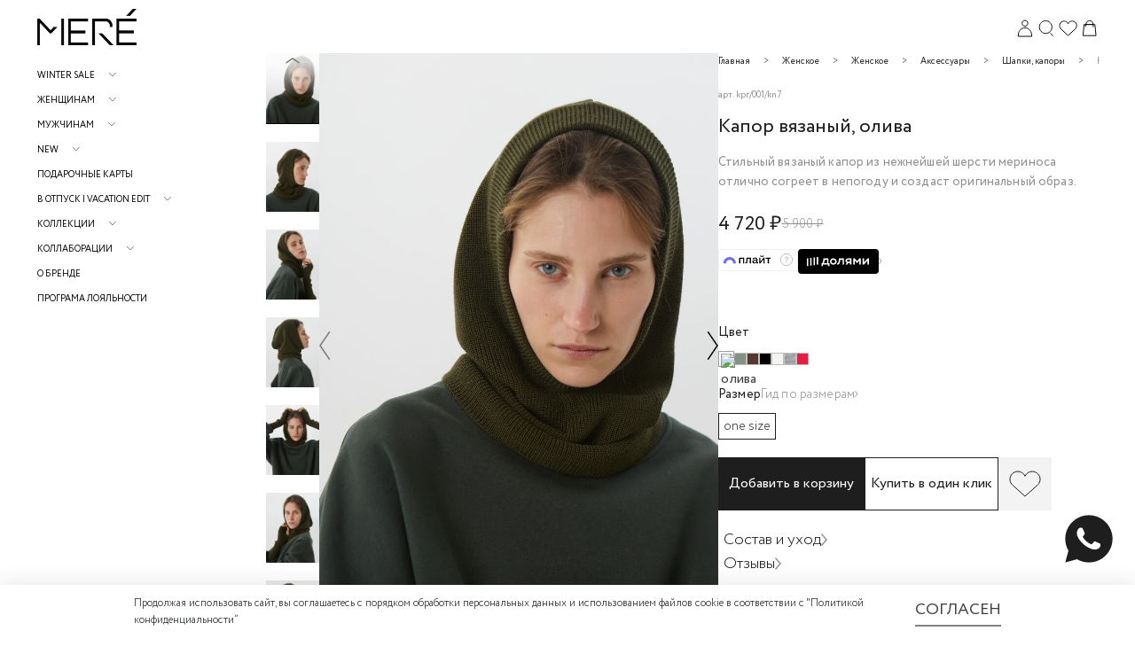

--- FILE ---
content_type: text/html; charset=utf-8
request_url: https://www.google.com/recaptcha/api2/anchor?ar=1&k=6LfXhUEmAAAAAOGNQm5_a2Ach-HWlFKD3Sq7vfFj&co=aHR0cHM6Ly9tZXJlLm1vc2Nvdzo0NDM.&hl=ru&v=PoyoqOPhxBO7pBk68S4YbpHZ&size=normal&anchor-ms=20000&execute-ms=30000&cb=ixjjmswbl9oa
body_size: 49526
content:
<!DOCTYPE HTML><html dir="ltr" lang="ru"><head><meta http-equiv="Content-Type" content="text/html; charset=UTF-8">
<meta http-equiv="X-UA-Compatible" content="IE=edge">
<title>reCAPTCHA</title>
<style type="text/css">
/* cyrillic-ext */
@font-face {
  font-family: 'Roboto';
  font-style: normal;
  font-weight: 400;
  font-stretch: 100%;
  src: url(//fonts.gstatic.com/s/roboto/v48/KFO7CnqEu92Fr1ME7kSn66aGLdTylUAMa3GUBHMdazTgWw.woff2) format('woff2');
  unicode-range: U+0460-052F, U+1C80-1C8A, U+20B4, U+2DE0-2DFF, U+A640-A69F, U+FE2E-FE2F;
}
/* cyrillic */
@font-face {
  font-family: 'Roboto';
  font-style: normal;
  font-weight: 400;
  font-stretch: 100%;
  src: url(//fonts.gstatic.com/s/roboto/v48/KFO7CnqEu92Fr1ME7kSn66aGLdTylUAMa3iUBHMdazTgWw.woff2) format('woff2');
  unicode-range: U+0301, U+0400-045F, U+0490-0491, U+04B0-04B1, U+2116;
}
/* greek-ext */
@font-face {
  font-family: 'Roboto';
  font-style: normal;
  font-weight: 400;
  font-stretch: 100%;
  src: url(//fonts.gstatic.com/s/roboto/v48/KFO7CnqEu92Fr1ME7kSn66aGLdTylUAMa3CUBHMdazTgWw.woff2) format('woff2');
  unicode-range: U+1F00-1FFF;
}
/* greek */
@font-face {
  font-family: 'Roboto';
  font-style: normal;
  font-weight: 400;
  font-stretch: 100%;
  src: url(//fonts.gstatic.com/s/roboto/v48/KFO7CnqEu92Fr1ME7kSn66aGLdTylUAMa3-UBHMdazTgWw.woff2) format('woff2');
  unicode-range: U+0370-0377, U+037A-037F, U+0384-038A, U+038C, U+038E-03A1, U+03A3-03FF;
}
/* math */
@font-face {
  font-family: 'Roboto';
  font-style: normal;
  font-weight: 400;
  font-stretch: 100%;
  src: url(//fonts.gstatic.com/s/roboto/v48/KFO7CnqEu92Fr1ME7kSn66aGLdTylUAMawCUBHMdazTgWw.woff2) format('woff2');
  unicode-range: U+0302-0303, U+0305, U+0307-0308, U+0310, U+0312, U+0315, U+031A, U+0326-0327, U+032C, U+032F-0330, U+0332-0333, U+0338, U+033A, U+0346, U+034D, U+0391-03A1, U+03A3-03A9, U+03B1-03C9, U+03D1, U+03D5-03D6, U+03F0-03F1, U+03F4-03F5, U+2016-2017, U+2034-2038, U+203C, U+2040, U+2043, U+2047, U+2050, U+2057, U+205F, U+2070-2071, U+2074-208E, U+2090-209C, U+20D0-20DC, U+20E1, U+20E5-20EF, U+2100-2112, U+2114-2115, U+2117-2121, U+2123-214F, U+2190, U+2192, U+2194-21AE, U+21B0-21E5, U+21F1-21F2, U+21F4-2211, U+2213-2214, U+2216-22FF, U+2308-230B, U+2310, U+2319, U+231C-2321, U+2336-237A, U+237C, U+2395, U+239B-23B7, U+23D0, U+23DC-23E1, U+2474-2475, U+25AF, U+25B3, U+25B7, U+25BD, U+25C1, U+25CA, U+25CC, U+25FB, U+266D-266F, U+27C0-27FF, U+2900-2AFF, U+2B0E-2B11, U+2B30-2B4C, U+2BFE, U+3030, U+FF5B, U+FF5D, U+1D400-1D7FF, U+1EE00-1EEFF;
}
/* symbols */
@font-face {
  font-family: 'Roboto';
  font-style: normal;
  font-weight: 400;
  font-stretch: 100%;
  src: url(//fonts.gstatic.com/s/roboto/v48/KFO7CnqEu92Fr1ME7kSn66aGLdTylUAMaxKUBHMdazTgWw.woff2) format('woff2');
  unicode-range: U+0001-000C, U+000E-001F, U+007F-009F, U+20DD-20E0, U+20E2-20E4, U+2150-218F, U+2190, U+2192, U+2194-2199, U+21AF, U+21E6-21F0, U+21F3, U+2218-2219, U+2299, U+22C4-22C6, U+2300-243F, U+2440-244A, U+2460-24FF, U+25A0-27BF, U+2800-28FF, U+2921-2922, U+2981, U+29BF, U+29EB, U+2B00-2BFF, U+4DC0-4DFF, U+FFF9-FFFB, U+10140-1018E, U+10190-1019C, U+101A0, U+101D0-101FD, U+102E0-102FB, U+10E60-10E7E, U+1D2C0-1D2D3, U+1D2E0-1D37F, U+1F000-1F0FF, U+1F100-1F1AD, U+1F1E6-1F1FF, U+1F30D-1F30F, U+1F315, U+1F31C, U+1F31E, U+1F320-1F32C, U+1F336, U+1F378, U+1F37D, U+1F382, U+1F393-1F39F, U+1F3A7-1F3A8, U+1F3AC-1F3AF, U+1F3C2, U+1F3C4-1F3C6, U+1F3CA-1F3CE, U+1F3D4-1F3E0, U+1F3ED, U+1F3F1-1F3F3, U+1F3F5-1F3F7, U+1F408, U+1F415, U+1F41F, U+1F426, U+1F43F, U+1F441-1F442, U+1F444, U+1F446-1F449, U+1F44C-1F44E, U+1F453, U+1F46A, U+1F47D, U+1F4A3, U+1F4B0, U+1F4B3, U+1F4B9, U+1F4BB, U+1F4BF, U+1F4C8-1F4CB, U+1F4D6, U+1F4DA, U+1F4DF, U+1F4E3-1F4E6, U+1F4EA-1F4ED, U+1F4F7, U+1F4F9-1F4FB, U+1F4FD-1F4FE, U+1F503, U+1F507-1F50B, U+1F50D, U+1F512-1F513, U+1F53E-1F54A, U+1F54F-1F5FA, U+1F610, U+1F650-1F67F, U+1F687, U+1F68D, U+1F691, U+1F694, U+1F698, U+1F6AD, U+1F6B2, U+1F6B9-1F6BA, U+1F6BC, U+1F6C6-1F6CF, U+1F6D3-1F6D7, U+1F6E0-1F6EA, U+1F6F0-1F6F3, U+1F6F7-1F6FC, U+1F700-1F7FF, U+1F800-1F80B, U+1F810-1F847, U+1F850-1F859, U+1F860-1F887, U+1F890-1F8AD, U+1F8B0-1F8BB, U+1F8C0-1F8C1, U+1F900-1F90B, U+1F93B, U+1F946, U+1F984, U+1F996, U+1F9E9, U+1FA00-1FA6F, U+1FA70-1FA7C, U+1FA80-1FA89, U+1FA8F-1FAC6, U+1FACE-1FADC, U+1FADF-1FAE9, U+1FAF0-1FAF8, U+1FB00-1FBFF;
}
/* vietnamese */
@font-face {
  font-family: 'Roboto';
  font-style: normal;
  font-weight: 400;
  font-stretch: 100%;
  src: url(//fonts.gstatic.com/s/roboto/v48/KFO7CnqEu92Fr1ME7kSn66aGLdTylUAMa3OUBHMdazTgWw.woff2) format('woff2');
  unicode-range: U+0102-0103, U+0110-0111, U+0128-0129, U+0168-0169, U+01A0-01A1, U+01AF-01B0, U+0300-0301, U+0303-0304, U+0308-0309, U+0323, U+0329, U+1EA0-1EF9, U+20AB;
}
/* latin-ext */
@font-face {
  font-family: 'Roboto';
  font-style: normal;
  font-weight: 400;
  font-stretch: 100%;
  src: url(//fonts.gstatic.com/s/roboto/v48/KFO7CnqEu92Fr1ME7kSn66aGLdTylUAMa3KUBHMdazTgWw.woff2) format('woff2');
  unicode-range: U+0100-02BA, U+02BD-02C5, U+02C7-02CC, U+02CE-02D7, U+02DD-02FF, U+0304, U+0308, U+0329, U+1D00-1DBF, U+1E00-1E9F, U+1EF2-1EFF, U+2020, U+20A0-20AB, U+20AD-20C0, U+2113, U+2C60-2C7F, U+A720-A7FF;
}
/* latin */
@font-face {
  font-family: 'Roboto';
  font-style: normal;
  font-weight: 400;
  font-stretch: 100%;
  src: url(//fonts.gstatic.com/s/roboto/v48/KFO7CnqEu92Fr1ME7kSn66aGLdTylUAMa3yUBHMdazQ.woff2) format('woff2');
  unicode-range: U+0000-00FF, U+0131, U+0152-0153, U+02BB-02BC, U+02C6, U+02DA, U+02DC, U+0304, U+0308, U+0329, U+2000-206F, U+20AC, U+2122, U+2191, U+2193, U+2212, U+2215, U+FEFF, U+FFFD;
}
/* cyrillic-ext */
@font-face {
  font-family: 'Roboto';
  font-style: normal;
  font-weight: 500;
  font-stretch: 100%;
  src: url(//fonts.gstatic.com/s/roboto/v48/KFO7CnqEu92Fr1ME7kSn66aGLdTylUAMa3GUBHMdazTgWw.woff2) format('woff2');
  unicode-range: U+0460-052F, U+1C80-1C8A, U+20B4, U+2DE0-2DFF, U+A640-A69F, U+FE2E-FE2F;
}
/* cyrillic */
@font-face {
  font-family: 'Roboto';
  font-style: normal;
  font-weight: 500;
  font-stretch: 100%;
  src: url(//fonts.gstatic.com/s/roboto/v48/KFO7CnqEu92Fr1ME7kSn66aGLdTylUAMa3iUBHMdazTgWw.woff2) format('woff2');
  unicode-range: U+0301, U+0400-045F, U+0490-0491, U+04B0-04B1, U+2116;
}
/* greek-ext */
@font-face {
  font-family: 'Roboto';
  font-style: normal;
  font-weight: 500;
  font-stretch: 100%;
  src: url(//fonts.gstatic.com/s/roboto/v48/KFO7CnqEu92Fr1ME7kSn66aGLdTylUAMa3CUBHMdazTgWw.woff2) format('woff2');
  unicode-range: U+1F00-1FFF;
}
/* greek */
@font-face {
  font-family: 'Roboto';
  font-style: normal;
  font-weight: 500;
  font-stretch: 100%;
  src: url(//fonts.gstatic.com/s/roboto/v48/KFO7CnqEu92Fr1ME7kSn66aGLdTylUAMa3-UBHMdazTgWw.woff2) format('woff2');
  unicode-range: U+0370-0377, U+037A-037F, U+0384-038A, U+038C, U+038E-03A1, U+03A3-03FF;
}
/* math */
@font-face {
  font-family: 'Roboto';
  font-style: normal;
  font-weight: 500;
  font-stretch: 100%;
  src: url(//fonts.gstatic.com/s/roboto/v48/KFO7CnqEu92Fr1ME7kSn66aGLdTylUAMawCUBHMdazTgWw.woff2) format('woff2');
  unicode-range: U+0302-0303, U+0305, U+0307-0308, U+0310, U+0312, U+0315, U+031A, U+0326-0327, U+032C, U+032F-0330, U+0332-0333, U+0338, U+033A, U+0346, U+034D, U+0391-03A1, U+03A3-03A9, U+03B1-03C9, U+03D1, U+03D5-03D6, U+03F0-03F1, U+03F4-03F5, U+2016-2017, U+2034-2038, U+203C, U+2040, U+2043, U+2047, U+2050, U+2057, U+205F, U+2070-2071, U+2074-208E, U+2090-209C, U+20D0-20DC, U+20E1, U+20E5-20EF, U+2100-2112, U+2114-2115, U+2117-2121, U+2123-214F, U+2190, U+2192, U+2194-21AE, U+21B0-21E5, U+21F1-21F2, U+21F4-2211, U+2213-2214, U+2216-22FF, U+2308-230B, U+2310, U+2319, U+231C-2321, U+2336-237A, U+237C, U+2395, U+239B-23B7, U+23D0, U+23DC-23E1, U+2474-2475, U+25AF, U+25B3, U+25B7, U+25BD, U+25C1, U+25CA, U+25CC, U+25FB, U+266D-266F, U+27C0-27FF, U+2900-2AFF, U+2B0E-2B11, U+2B30-2B4C, U+2BFE, U+3030, U+FF5B, U+FF5D, U+1D400-1D7FF, U+1EE00-1EEFF;
}
/* symbols */
@font-face {
  font-family: 'Roboto';
  font-style: normal;
  font-weight: 500;
  font-stretch: 100%;
  src: url(//fonts.gstatic.com/s/roboto/v48/KFO7CnqEu92Fr1ME7kSn66aGLdTylUAMaxKUBHMdazTgWw.woff2) format('woff2');
  unicode-range: U+0001-000C, U+000E-001F, U+007F-009F, U+20DD-20E0, U+20E2-20E4, U+2150-218F, U+2190, U+2192, U+2194-2199, U+21AF, U+21E6-21F0, U+21F3, U+2218-2219, U+2299, U+22C4-22C6, U+2300-243F, U+2440-244A, U+2460-24FF, U+25A0-27BF, U+2800-28FF, U+2921-2922, U+2981, U+29BF, U+29EB, U+2B00-2BFF, U+4DC0-4DFF, U+FFF9-FFFB, U+10140-1018E, U+10190-1019C, U+101A0, U+101D0-101FD, U+102E0-102FB, U+10E60-10E7E, U+1D2C0-1D2D3, U+1D2E0-1D37F, U+1F000-1F0FF, U+1F100-1F1AD, U+1F1E6-1F1FF, U+1F30D-1F30F, U+1F315, U+1F31C, U+1F31E, U+1F320-1F32C, U+1F336, U+1F378, U+1F37D, U+1F382, U+1F393-1F39F, U+1F3A7-1F3A8, U+1F3AC-1F3AF, U+1F3C2, U+1F3C4-1F3C6, U+1F3CA-1F3CE, U+1F3D4-1F3E0, U+1F3ED, U+1F3F1-1F3F3, U+1F3F5-1F3F7, U+1F408, U+1F415, U+1F41F, U+1F426, U+1F43F, U+1F441-1F442, U+1F444, U+1F446-1F449, U+1F44C-1F44E, U+1F453, U+1F46A, U+1F47D, U+1F4A3, U+1F4B0, U+1F4B3, U+1F4B9, U+1F4BB, U+1F4BF, U+1F4C8-1F4CB, U+1F4D6, U+1F4DA, U+1F4DF, U+1F4E3-1F4E6, U+1F4EA-1F4ED, U+1F4F7, U+1F4F9-1F4FB, U+1F4FD-1F4FE, U+1F503, U+1F507-1F50B, U+1F50D, U+1F512-1F513, U+1F53E-1F54A, U+1F54F-1F5FA, U+1F610, U+1F650-1F67F, U+1F687, U+1F68D, U+1F691, U+1F694, U+1F698, U+1F6AD, U+1F6B2, U+1F6B9-1F6BA, U+1F6BC, U+1F6C6-1F6CF, U+1F6D3-1F6D7, U+1F6E0-1F6EA, U+1F6F0-1F6F3, U+1F6F7-1F6FC, U+1F700-1F7FF, U+1F800-1F80B, U+1F810-1F847, U+1F850-1F859, U+1F860-1F887, U+1F890-1F8AD, U+1F8B0-1F8BB, U+1F8C0-1F8C1, U+1F900-1F90B, U+1F93B, U+1F946, U+1F984, U+1F996, U+1F9E9, U+1FA00-1FA6F, U+1FA70-1FA7C, U+1FA80-1FA89, U+1FA8F-1FAC6, U+1FACE-1FADC, U+1FADF-1FAE9, U+1FAF0-1FAF8, U+1FB00-1FBFF;
}
/* vietnamese */
@font-face {
  font-family: 'Roboto';
  font-style: normal;
  font-weight: 500;
  font-stretch: 100%;
  src: url(//fonts.gstatic.com/s/roboto/v48/KFO7CnqEu92Fr1ME7kSn66aGLdTylUAMa3OUBHMdazTgWw.woff2) format('woff2');
  unicode-range: U+0102-0103, U+0110-0111, U+0128-0129, U+0168-0169, U+01A0-01A1, U+01AF-01B0, U+0300-0301, U+0303-0304, U+0308-0309, U+0323, U+0329, U+1EA0-1EF9, U+20AB;
}
/* latin-ext */
@font-face {
  font-family: 'Roboto';
  font-style: normal;
  font-weight: 500;
  font-stretch: 100%;
  src: url(//fonts.gstatic.com/s/roboto/v48/KFO7CnqEu92Fr1ME7kSn66aGLdTylUAMa3KUBHMdazTgWw.woff2) format('woff2');
  unicode-range: U+0100-02BA, U+02BD-02C5, U+02C7-02CC, U+02CE-02D7, U+02DD-02FF, U+0304, U+0308, U+0329, U+1D00-1DBF, U+1E00-1E9F, U+1EF2-1EFF, U+2020, U+20A0-20AB, U+20AD-20C0, U+2113, U+2C60-2C7F, U+A720-A7FF;
}
/* latin */
@font-face {
  font-family: 'Roboto';
  font-style: normal;
  font-weight: 500;
  font-stretch: 100%;
  src: url(//fonts.gstatic.com/s/roboto/v48/KFO7CnqEu92Fr1ME7kSn66aGLdTylUAMa3yUBHMdazQ.woff2) format('woff2');
  unicode-range: U+0000-00FF, U+0131, U+0152-0153, U+02BB-02BC, U+02C6, U+02DA, U+02DC, U+0304, U+0308, U+0329, U+2000-206F, U+20AC, U+2122, U+2191, U+2193, U+2212, U+2215, U+FEFF, U+FFFD;
}
/* cyrillic-ext */
@font-face {
  font-family: 'Roboto';
  font-style: normal;
  font-weight: 900;
  font-stretch: 100%;
  src: url(//fonts.gstatic.com/s/roboto/v48/KFO7CnqEu92Fr1ME7kSn66aGLdTylUAMa3GUBHMdazTgWw.woff2) format('woff2');
  unicode-range: U+0460-052F, U+1C80-1C8A, U+20B4, U+2DE0-2DFF, U+A640-A69F, U+FE2E-FE2F;
}
/* cyrillic */
@font-face {
  font-family: 'Roboto';
  font-style: normal;
  font-weight: 900;
  font-stretch: 100%;
  src: url(//fonts.gstatic.com/s/roboto/v48/KFO7CnqEu92Fr1ME7kSn66aGLdTylUAMa3iUBHMdazTgWw.woff2) format('woff2');
  unicode-range: U+0301, U+0400-045F, U+0490-0491, U+04B0-04B1, U+2116;
}
/* greek-ext */
@font-face {
  font-family: 'Roboto';
  font-style: normal;
  font-weight: 900;
  font-stretch: 100%;
  src: url(//fonts.gstatic.com/s/roboto/v48/KFO7CnqEu92Fr1ME7kSn66aGLdTylUAMa3CUBHMdazTgWw.woff2) format('woff2');
  unicode-range: U+1F00-1FFF;
}
/* greek */
@font-face {
  font-family: 'Roboto';
  font-style: normal;
  font-weight: 900;
  font-stretch: 100%;
  src: url(//fonts.gstatic.com/s/roboto/v48/KFO7CnqEu92Fr1ME7kSn66aGLdTylUAMa3-UBHMdazTgWw.woff2) format('woff2');
  unicode-range: U+0370-0377, U+037A-037F, U+0384-038A, U+038C, U+038E-03A1, U+03A3-03FF;
}
/* math */
@font-face {
  font-family: 'Roboto';
  font-style: normal;
  font-weight: 900;
  font-stretch: 100%;
  src: url(//fonts.gstatic.com/s/roboto/v48/KFO7CnqEu92Fr1ME7kSn66aGLdTylUAMawCUBHMdazTgWw.woff2) format('woff2');
  unicode-range: U+0302-0303, U+0305, U+0307-0308, U+0310, U+0312, U+0315, U+031A, U+0326-0327, U+032C, U+032F-0330, U+0332-0333, U+0338, U+033A, U+0346, U+034D, U+0391-03A1, U+03A3-03A9, U+03B1-03C9, U+03D1, U+03D5-03D6, U+03F0-03F1, U+03F4-03F5, U+2016-2017, U+2034-2038, U+203C, U+2040, U+2043, U+2047, U+2050, U+2057, U+205F, U+2070-2071, U+2074-208E, U+2090-209C, U+20D0-20DC, U+20E1, U+20E5-20EF, U+2100-2112, U+2114-2115, U+2117-2121, U+2123-214F, U+2190, U+2192, U+2194-21AE, U+21B0-21E5, U+21F1-21F2, U+21F4-2211, U+2213-2214, U+2216-22FF, U+2308-230B, U+2310, U+2319, U+231C-2321, U+2336-237A, U+237C, U+2395, U+239B-23B7, U+23D0, U+23DC-23E1, U+2474-2475, U+25AF, U+25B3, U+25B7, U+25BD, U+25C1, U+25CA, U+25CC, U+25FB, U+266D-266F, U+27C0-27FF, U+2900-2AFF, U+2B0E-2B11, U+2B30-2B4C, U+2BFE, U+3030, U+FF5B, U+FF5D, U+1D400-1D7FF, U+1EE00-1EEFF;
}
/* symbols */
@font-face {
  font-family: 'Roboto';
  font-style: normal;
  font-weight: 900;
  font-stretch: 100%;
  src: url(//fonts.gstatic.com/s/roboto/v48/KFO7CnqEu92Fr1ME7kSn66aGLdTylUAMaxKUBHMdazTgWw.woff2) format('woff2');
  unicode-range: U+0001-000C, U+000E-001F, U+007F-009F, U+20DD-20E0, U+20E2-20E4, U+2150-218F, U+2190, U+2192, U+2194-2199, U+21AF, U+21E6-21F0, U+21F3, U+2218-2219, U+2299, U+22C4-22C6, U+2300-243F, U+2440-244A, U+2460-24FF, U+25A0-27BF, U+2800-28FF, U+2921-2922, U+2981, U+29BF, U+29EB, U+2B00-2BFF, U+4DC0-4DFF, U+FFF9-FFFB, U+10140-1018E, U+10190-1019C, U+101A0, U+101D0-101FD, U+102E0-102FB, U+10E60-10E7E, U+1D2C0-1D2D3, U+1D2E0-1D37F, U+1F000-1F0FF, U+1F100-1F1AD, U+1F1E6-1F1FF, U+1F30D-1F30F, U+1F315, U+1F31C, U+1F31E, U+1F320-1F32C, U+1F336, U+1F378, U+1F37D, U+1F382, U+1F393-1F39F, U+1F3A7-1F3A8, U+1F3AC-1F3AF, U+1F3C2, U+1F3C4-1F3C6, U+1F3CA-1F3CE, U+1F3D4-1F3E0, U+1F3ED, U+1F3F1-1F3F3, U+1F3F5-1F3F7, U+1F408, U+1F415, U+1F41F, U+1F426, U+1F43F, U+1F441-1F442, U+1F444, U+1F446-1F449, U+1F44C-1F44E, U+1F453, U+1F46A, U+1F47D, U+1F4A3, U+1F4B0, U+1F4B3, U+1F4B9, U+1F4BB, U+1F4BF, U+1F4C8-1F4CB, U+1F4D6, U+1F4DA, U+1F4DF, U+1F4E3-1F4E6, U+1F4EA-1F4ED, U+1F4F7, U+1F4F9-1F4FB, U+1F4FD-1F4FE, U+1F503, U+1F507-1F50B, U+1F50D, U+1F512-1F513, U+1F53E-1F54A, U+1F54F-1F5FA, U+1F610, U+1F650-1F67F, U+1F687, U+1F68D, U+1F691, U+1F694, U+1F698, U+1F6AD, U+1F6B2, U+1F6B9-1F6BA, U+1F6BC, U+1F6C6-1F6CF, U+1F6D3-1F6D7, U+1F6E0-1F6EA, U+1F6F0-1F6F3, U+1F6F7-1F6FC, U+1F700-1F7FF, U+1F800-1F80B, U+1F810-1F847, U+1F850-1F859, U+1F860-1F887, U+1F890-1F8AD, U+1F8B0-1F8BB, U+1F8C0-1F8C1, U+1F900-1F90B, U+1F93B, U+1F946, U+1F984, U+1F996, U+1F9E9, U+1FA00-1FA6F, U+1FA70-1FA7C, U+1FA80-1FA89, U+1FA8F-1FAC6, U+1FACE-1FADC, U+1FADF-1FAE9, U+1FAF0-1FAF8, U+1FB00-1FBFF;
}
/* vietnamese */
@font-face {
  font-family: 'Roboto';
  font-style: normal;
  font-weight: 900;
  font-stretch: 100%;
  src: url(//fonts.gstatic.com/s/roboto/v48/KFO7CnqEu92Fr1ME7kSn66aGLdTylUAMa3OUBHMdazTgWw.woff2) format('woff2');
  unicode-range: U+0102-0103, U+0110-0111, U+0128-0129, U+0168-0169, U+01A0-01A1, U+01AF-01B0, U+0300-0301, U+0303-0304, U+0308-0309, U+0323, U+0329, U+1EA0-1EF9, U+20AB;
}
/* latin-ext */
@font-face {
  font-family: 'Roboto';
  font-style: normal;
  font-weight: 900;
  font-stretch: 100%;
  src: url(//fonts.gstatic.com/s/roboto/v48/KFO7CnqEu92Fr1ME7kSn66aGLdTylUAMa3KUBHMdazTgWw.woff2) format('woff2');
  unicode-range: U+0100-02BA, U+02BD-02C5, U+02C7-02CC, U+02CE-02D7, U+02DD-02FF, U+0304, U+0308, U+0329, U+1D00-1DBF, U+1E00-1E9F, U+1EF2-1EFF, U+2020, U+20A0-20AB, U+20AD-20C0, U+2113, U+2C60-2C7F, U+A720-A7FF;
}
/* latin */
@font-face {
  font-family: 'Roboto';
  font-style: normal;
  font-weight: 900;
  font-stretch: 100%;
  src: url(//fonts.gstatic.com/s/roboto/v48/KFO7CnqEu92Fr1ME7kSn66aGLdTylUAMa3yUBHMdazQ.woff2) format('woff2');
  unicode-range: U+0000-00FF, U+0131, U+0152-0153, U+02BB-02BC, U+02C6, U+02DA, U+02DC, U+0304, U+0308, U+0329, U+2000-206F, U+20AC, U+2122, U+2191, U+2193, U+2212, U+2215, U+FEFF, U+FFFD;
}

</style>
<link rel="stylesheet" type="text/css" href="https://www.gstatic.com/recaptcha/releases/PoyoqOPhxBO7pBk68S4YbpHZ/styles__ltr.css">
<script nonce="8ayYvx3207DcKUigIzlILg" type="text/javascript">window['__recaptcha_api'] = 'https://www.google.com/recaptcha/api2/';</script>
<script type="text/javascript" src="https://www.gstatic.com/recaptcha/releases/PoyoqOPhxBO7pBk68S4YbpHZ/recaptcha__ru.js" nonce="8ayYvx3207DcKUigIzlILg">
      
    </script></head>
<body><div id="rc-anchor-alert" class="rc-anchor-alert"></div>
<input type="hidden" id="recaptcha-token" value="[base64]">
<script type="text/javascript" nonce="8ayYvx3207DcKUigIzlILg">
      recaptcha.anchor.Main.init("[\x22ainput\x22,[\x22bgdata\x22,\x22\x22,\[base64]/[base64]/[base64]/[base64]/cjw8ejpyPj4+eil9Y2F0Y2gobCl7dGhyb3cgbDt9fSxIPWZ1bmN0aW9uKHcsdCx6KXtpZih3PT0xOTR8fHc9PTIwOCl0LnZbd10/dC52W3ddLmNvbmNhdCh6KTp0LnZbd109b2Yoeix0KTtlbHNle2lmKHQuYkImJnchPTMxNylyZXR1cm47dz09NjZ8fHc9PTEyMnx8dz09NDcwfHx3PT00NHx8dz09NDE2fHx3PT0zOTd8fHc9PTQyMXx8dz09Njh8fHc9PTcwfHx3PT0xODQ/[base64]/[base64]/[base64]/bmV3IGRbVl0oSlswXSk6cD09Mj9uZXcgZFtWXShKWzBdLEpbMV0pOnA9PTM/bmV3IGRbVl0oSlswXSxKWzFdLEpbMl0pOnA9PTQ/[base64]/[base64]/[base64]/[base64]\x22,\[base64]\x22,\x22SsOZM8Oow6vDosOxJcOvw6gbIMOWwp8Awoh0wqfCvMKpLsKVwonDj8KWLMObw5/DosOMw4fDunzDpTdqw4lKNcKPwqPCnsKRbMKzw73Du8OyFDYgw6/[base64]/OcOsw6BFJmHCjGdiR8OjwpHDk8O4w7rCtCdewo0+AAHDj1PCkUDDs8OzRy8Yw7bDt8OQw4rDlsK+wr/[base64]/Cn8KGCMO+P0g6FMKsTVs2wr/Dq8KOw6bCusORwqoiw5pqc8O6wpfDuy/DrU0lw7Rxw61nwr3CnG8oUW9BwqhAw4vCgcKxZm0MXcOpw6YQMXR8woVXwoYrI3wewqHCjnnDr206YsKsTj3Cn8O/EXpUL2LDg8O/wpzCtiAiAcOBw5DCggN1IXzDpS3DoVoEwrRDBMKEw7LCr8K+GAQiw6TDsgPCpDUmwrQLw7fDqkM6SEk5wpbCtcKdD8KoJCPCqH7Du8KjwrnDnEgcbMKUQEjDqS7CnMKpwoNKbRLClsKzRUcjKyHDkcOlwqhCw7/[base64]/CnMKnw6DDvCXDomN4ZsKsGgvDoVnCiMO+w7UKQ8K2VQUUbMKJw4jCqQHDl8KSIsOqw6/DvcK5wq4FdxzCjGnDlCY6w45/wp3DksO+w7jCoMO0w6DDkDBGdMKqVWECVW7Du1A3wp3DlHvClxLCo8O4woA1w6wuCcKyIcOpQ8Kkw5hJYSnDusK2w5VlbcOWYjTDpMKcwp/DuMOFeTbDoD8oVsKJw5/[base64]/Dj8OVwprCrMKSw5bDq8K6wogDwrPDmgt2wpUUIS5/b8KZw6fDsQ7CpADChAFvw57CvMOBS07CjT1NRXzCnnTClH0qwqxow67DrcKtwofDkA/CnsKCw5/[base64]/DhMKlwo47w5XCosOSfgrCtyLCj0nCtkx7w7XDgFMHbEoJG8OtesKww5fDlsOVBcKEwrMbK8KwwpHDg8KPwpnDusK0w4TCpS/[base64]/ZGvDvwDDjMKSw47Dh8O+MANVemonOUrDgVXCpjXDjgZ8wrDCimvClhPCncKUw7M4wp0oHUpvHsOsw5/DpxUqwo3CgiJuworCvUdcw7pVw4Zhw5hdwpnCjsO4e8OvwrZ8ZjRHw6fDjGDCj8KoTXhvwq3CtDIbOcKDYA1jHghhEsOSwqLDjsKjUcKmw4LDrzHDiz7CoABpw7/CtiHDjTXDjMO8XgUBwoXDpTLDlwPCqsKOHzdzXsKIw61NPS7Cj8Kmw6jCs8OJd8ONwrppPCkvXjfCmyLCmsK4AsKoakTCkEJSfsKlwpNxw5BRwo/CksOCwrPCiMK9A8O6akrDscOmwpHDuHtFw6VuQMKYw7lLRsO8MVTDhEvCvyYfLMK7bHTDq8KJwq/ChxfDjzvCucKNSnZ/[base64]/DucK4w5kkw4BzUcKUwpphw4XCsUXDhsKJKsKaw4HCg8OpG8K8wqfCr8OKQ8OSNcKRwonDocOSwr4dw5gMwqXDv3M+wovDnSbDoMKjwp5lw4/DgsOiTm3CrsONCRDDr1nCjsKkPXTChsONw6/DkFUnwr1cw79ebcKKNFsRQgcAwrNXw6TDrhkPd8OUHsK1TcOvw6nClMKJAiDCoMOUdcO+O8KpwqQdw4dYwrTCnsOXw5p9wqPCmcKwwosvwqjDrXLCnhMQwp0Swq0Ew6/Dqgx8WMKzw5nDiMOmZHwURcKRw5tbw5vCi1U2wqHDv8KqwqPDh8KuwqrCuMOoHsKpw6YYwqgJwqADw7jCsC5JwpHCryXCq2vDrTlZZ8Oyw4hew4IjKcOBwqrDlsK8VC/[base64]/[base64]/wpR5bzfDhT9Ow6rCsjfCl3h+wrXDuTzDggJCw6fDonoIwqgQw7DDuyHCvDxuw7rCs0xWPVFYVFrDrR8rE8OlTV3CvMOhWMOywqF/FsKAw5vCpcO2w5HCsTbCrnYUPB8yAW0mwqLDgyRfSiLCuG9WwoTDgsO5w6RIHsO6wpvDmkE1HMKYAijDllnCiEUvwrfCisK4PzpFw5vDrx3Dr8OMMcKzw7QVwpMxw70vfcO5FcKOw4TDksKpSTdVworCn8KPw6RWKMOBw6HDgV7CncOiw6ZJw6/DrcKewqvCoMKOw6bDtsKOw6Rww7/[base64]/Cv8K1w5ctw6/[base64]/w4AJNcK8woQ8wpDCqMOyeDhdwoUHwoF6wpk+w6fDtsOaf8KAwolaVQvCuGdewpRIQxlUw64Iw7/[base64]/CuGTCpWgHw6TDgsKqEcKRwoUrSxYjw5/CqsOmL2vCsUVnwqIaw6EvGsKzeh0WbMK3NFHDixpnwpBXwoPDu8OEUsKVIMOywqJ5w6rDsMKwb8KyWcKTfMKlOGohwpjDsMKgb1jCtxrDrcOaX3wmKy9FG1zChMK5P8KYw4JUD8Ogw6MYGHzCnAfDsi3CmiHCq8KxYQ/Dt8KZFMKdw6R5Q8KMfU7ChsKgJ3wJYMK/[base64]/DhFQPY8Klw7nDvk86LUdkBT7ClETDkz8twrFYE3zCuyTDj31ANsOAw7LCmmPDvMOsQ2hiw45iLDpOwrvDncOCwrwLwqUrw4Uawq7DrR0/[base64]/wrXDlsOec3HDgCYQTMOKwp7Djl4Vw6x/[base64]/[base64]/GWI6w5rDjXPChcKawrMuW8K1X8KbwrnDrnPDgcOGwoZQw4kwAMOqw50kTsKUw77CgMK7wpXCskvDm8KZw5lFwp1OwqdFK8Oaw7hYwpjCuD1ICnnDhMO+woZ/U2QGwobDkALCqcO8w6oAwqTCthfDkiI/eEfDiArDnHpxb0bDtHTDjcOCwrzCjsOWw7sKf8K5QcOfw7DCjiDCr3nDmSPDgCLCuWHCpcOAwqA/wqZuwrdpQn3DkcOywpHDpMO5wrjCkCDCm8OAw4hONXYVwpk9w6UTYivCt8OzwqsEw6pAMjLDt8KPMMKiTn4Gwq5zFRzCgcKfwqfCscOHSFvCtB/CqsOQYcKfZcKNw4bChsKPKUBCw7vChMKqEcK7MmvDonbCmcOtw6AVYTPCnR/CksOSwpvDlGQeTcOpw58AwroywrlVOQJBczggw63DjF0yNcKDwohTwqU6w6vCmsKIw4/Dt3spwqFWwpw9QRFzwp0Dw4dEwoDDmEo0w5HCucK5w71uU8KWbMK3woJJwpDCnATCtcOPw6DDncO+wpEPRsK5w70pNMKHwo3DjsKIw4dIN8K6w7Bow7jCtHDCv8KlwpMSA8KcXSU5wpnCvcO9CsKXe3FTUMOWw55EecK0WsKKw7IsMXg0a8O/[base64]/CkDI7RyoowqYBw4jDvsOxwpwiTsKyHEVYEsOKC8K4UcKNwqJAw45IWcOxK29PwrvCvMOpwp/DsjZ3QUHDjEFKOMK4NWHCtwnCriPCjMKhJsOkw5XCvcKIRMOHKxnCuMOQwr4mw50sesKmwoPDgDDDqsO6bgAOwoYhwrjDjBfCtCfDpCojwqdiAT3Cm8OiwrTDhsKYbsOywpjCsnnDj2dMPh/CpCx3YERiw4bDgMKAKsKnw60Fw7bChkrCqcOzEkjCl8O2wo3CumgVw45Pwo/CvHLDpsOjwocrwoJ1Iy7DjhnClcK6w40cw7rCmcKUwpHCisKCVjA4woPDnhthPEnDu8KwEMO+GcKvwqYLd8K5JMKIwqIEL1h4Hx0hwq3Dr3HCsyADCsOMb1LDlMKGCGXCgsKbD8OBw6N4OkHCqAhUSz/[base64]/[base64]/[base64]/[base64]/wpjDt8O9woPDqwhDKsOxaQzClsOzwok9wr/DicOkOsObfyHDhVLCvTVQwr7CucKnw7EWPTR4YcOzLm/DqsOZwpjDnCc0U8ObEyTCmG8Yw7nCsMOHMkLDj2MBwpPCjQXClCxcIE7DlRwjAhgKMsKVw5jDgT/[base64]/[base64]/[base64]/DqsKFw6QYYsKKZMKBw79kwojDvn7CscK4w4LCgVDDi1B5NzrDj8K5w7g2w6LCm27Ct8ORXsKpG8Knw6fDrcK9w69Fwp7CoBbCncKww5jCqELCmMOoBMOJOsOJZjHChMKBYMKyF2B4wqpaw6fDsFjDksKcw4hgwrJMfXBvw63DgsOcw6XDjMOVwp/Dj8OBw44HwoZVE8KlYsOuw73CncKXw7vDtMKKwqkrw5zDgzAUTTMxVMOSw5Jqw5bCkETDqR3DrsOSwo/DmRPCpMOAw4dZw4XDgjDDhwwUw7NbJMO4QsKTfhTDmcKowr06HcKnaQsIUMKTwrhGw7XCsQHDtMOUw4I8J3ZnwpplR0oQw7pkfMOyAjDDqsKFUkbDjsK5LsK3NDvCuxrCq8Ojw5jCu8KVDH1Ew45Yw4tKB1lQGcOOFMKGwo/DgsO0YmvDvsKQwoIDwqwkwpdIwrPCtsK5TMO9w6jDpD7DqkfCmcOpJcKKeRAqw6DDtcKRwoTCkEVGw5nDu8KHw64/PcOXN8ONPMO3UwdYScOlw7XDkl4mQcKccGkEAxTCkXnCqMKLBnoww4bDmConwqVMM3DCoABAw4rDkBjDqX4GSHhSw6zClUlWUMOUwodXwpLDgTBYw4bCp1QqbMO7XMKVRMO/[base64]/D3bCiMOHJsKlP8Krw6xnwoc/L8KMw5fDs8OXU8O1EQPCh1/CpMOPwq0Two12wox3w7nCmnXDnU/DkhrChjDDiMOTdsObwonChsOzwq/DtMOHw6/Dngg/dsO+W0fCrQZowoPDrz5xw4g/[base64]/Col3DmMKpwr8RSw/CjxbDkMK1bcOvbsO8C8OGw6VaA8Kvdi85RwzDi2XDhMKgw7pwDHvDmx1zcAp0TFU9B8O7woLCl8OKVcOlaUI3HWXCj8O1L8OfWsKdwrUlRMO1wqVBG8K5w54UDgQBGl0oUz8RZsO/[base64]/[base64]/[base64]/wptkwrwEwqzDhDcYYzMnwpVHd8OqJHpZw73CkXFZBSTCs8OxTsOIwpZBw67CtsOqbsO+wpTDs8KRQBzDmMKJPMOtw4DDq1Ruwpg3wpTDgMK4Y1gnwq/DrR0gw4XDh2jCoWk9bljCjsKUw6zCkxtdwobCg8Kcck90w6LDrSpxwrPCv3U/w7/[base64]/Cj8OUwqzCuzUYcMOBw60Jw41Lw7/Dq8KGw4lGQ8ORDnIZw4Vuw5jDkcKndzZwNSQTwphKwqMEwqbCvGnCtMKbwrkvIMKFwobCqlXDljvDvMKMXDDDlxohIxTDmsKkbwINRz3DncOzWEplZMObw5ZhHsOiw57CiQrCkWliw6I4H2h8w7AxclHDj0jClALDocO3w6rCsGkdf0PCo1AKw4/CucKyOmFzOBbCtw0BUcOrwrHDgUfDs1/DksOWwpjDghvCumnCm8OuwozDn8K1WMOzwr9WHmsDRmTCiUHDpWtkw5bDgsOiXgQkPMKCwpPCtGHCjjRhwpzDnDB7VsKfXgrDnAfCuMKkA8OgJR/Do8OpVsKnH8KswoPDrA4NWl/Dv0JqwqtFw5vCsMKSYsKfSsKIC8Omwq/DnMObwrUlw6Ylw6LCuXfCrR9KcxJow6wpw7XCrRNBcGoefAFaw7EFRkJXAMO3woDChyzCvjURG8OMwpl/w4Ukw7fDp8Kvwr8XJE7DgMKzCm7Cv2ohwqZSwoDCr8KmQcKxw4gzwo7Dv0VrI8O5w4bCok/DkB3DvMK+wo5Rwr1mBgwewonDuMOnw6bCgkApw7LDpcKIw7RPeG02woPDuRvDowFpw5nCiQnDlzV3w7LDrzvCjkktw43CgCHDvcO/[base64]/[base64]/[base64]/[base64]/wqV1w41Kwox9Tl3DiHbDrsKEUiZBwqFQUcKZb8KDwrAaZcKkwpMOw5pEBUsQw6A6w50aZsOBM0HCojPCkg9uw47DqsKdwrPCrMKmw7/[base64]/CscOgwoHDqMOzdX51bMKYLynCtsOiw5YpMMOxw7pJwrMAw5rClcOCDUfCtsKHCAIMS8KHw4hHf09FK1jDjXHDuHFOwqolwqR5BykcLcKtwr4lJw/Cp1LDrXoTw5xIQjLCkcKxMU/DusKeJlrCtcKZwqhqDHxoaBstGBXCn8Ohw5nCuVzCqsOQRsObwocDwpgsVcOKwoFnwrDCoMKtNcKUw75MwptNZ8KCHsOkw7UkNsK/AMO9wpULwqwpWydcc2EdXcKNwqbDlCjCjlwwCGTDuMKHwrXDiMOowqjDksKPLCUHw6QXPMO0Cm3DgMKZw4Jsw4PCmMOkD8OswoDCq2MUwrzCp8OywrtKKA5IwpHDocKnYjdiQjTDs8OCwpbDqCt/MMK5wqrDpMOowoXCncKKKADDumfDs8O9HMOZw45ZW04Mbh3DuWR/wqLDlXRnU8OswpLDmcOxUSI/wokowprDoxLDgG8LwrsSTsOaDB56worDulbClQFoe2XCkTxZVMOoHMO4woDDh2cSwrh4ZcOWw6zCicKbLsK0w6zDvsKfw6t9w5MIZcKIwq/DksKsGBlnS8OlbsOdLMKiwpl2W1dAwrM7w5sYfD1GHy/DqUlFPsKELlsGc08Hw7tFdMKHw43Ct8O4BiEWw51pLMKMMMO+wot+bgDCnTY8b8KtJwPDrcOtS8KQwoZIeMKPw5PDg2E7w5MVw5RaQMK2JibCgsOMOsKjwp/DscKTwq4ARDzDg1PDjWgYwpQJwqHCuMKAQh7DpsKyCxbDlsKGTsO7fHjDilo4w79Ew63Dvhh0SsO0FhRzwoBYUMOfwqPDjHjCuHrDnhjCnsOkwpHDhcKzccO7VxwJw4IcaxF6TcO5PVrCocKZA8Kqw40cPA/DuBcea07Dt8KNw64GasKdWC5Ow6kTwpkKw7Jew73CiVbCvMKuJQswQsO2QcOcasKyZE5pwoLDnn0Bw4xiawvCjcOEwpo5XxZqw5gkwrDCg8KpO8K6Mw4ycVPCm8Kbc8OXR8OvVU8nNU3DpcK7aMOywp7Dr3LDj2FiJFHCqwNOenJswpTCjjrDiB3CsFbCgMK/w4jDuMKwRcOnP8OFw5Vse1wddMKmw7bDvMKWbMO4cHBYGcKMw4Zlw4PCsVFiwpHCqMO2wpgMw6h2w7vDrDvCnVHDgl7CscKRRMKRfDhlwqPDuHLDkDkkCUXCrwTCicKywqLDscO/RmcmwqzDg8K5K2vCscOnw6l5w7pgXsKpDcO8JcKqwotzBcOQwqltw4PDrF1XARhyUsOqw4lJbcOxWTh/Ll4ZC8KNdMO8wq1Cw64mwoMIasOyK8K9OsOiSnLCly5Fw5Fnw5TCrcKjaDZWTsKNwoUaDlnDgl7CpR7DtRJcDgHCrisTCcK/bcKPRVbDnMKXwqjCnUvDncK8w7h4WmhJwoFaw5XCjUlNw4zDtFknfxfCqMKnDDoCw7JGwr98w6PChBBxwoTDjcKhAyITADZ0w5AuwrLCpiQdScKvUgJtw4nDocOTe8O3KnnDgcOzPMKQwpPDqMOfTTh8VUUNw5/CoRIzwrPCosOpwq/CuMORBTvDkXN3VH8bw43CicKuUDBhwpjChMKVeEQEZsKbOAgdw4kRwoFhJMOpw4hGwr/ClCXCusOSEsOFFXo5BkJ1RMOqw6sxEcOEwrsewr91Y2MXwoPDrFdswr/DhWLDncK0M8KJwplpScK4MsOSW8OjwobDvXVFw43CvsOZw6IZw6bDicOLw77Co3zCpcOZw65nEg7Dr8KLZhh5UsK3w78nwqQxC1Idwrkfwp8TbQHDhBYUO8KTDcOzDcKHwocCw6IMwpvDsVt3S2/[base64]/Dg8KEHMO8w5TCkWXDgyrDuTQDwo4rAsOqwq7Ds8K8w7PDthjDriEiHsKvehVdw5HCt8K/eMOiw7BIw7xPwq3Dtn7Cp8OxN8OUWnJWwqtpw6kiZVUswpRRw7jCsBkVwpd6bMOWwpHDo8OSwoxNTcOnU0ptwrIrCcOIwpTDmiDDuWAtbQRJwqMFwqbDpsKnwpHDusKTw77DscKwe8OzwqXDvHc2B8K/bsKVwrh0w63DgsOGe0fDqsOMGwvCqMOVYMOgEDtzw4jCpDvDh3fDt8K4w7PDq8KbcUV3IcKow4ZMW1BcwqjDszYJZcOJw5nCvsKSRk3DpxI+XBnCjyjDhMKLwrbCoSjCqsKJw4TCsk/CqmHDiVEUHMOhBHtjF0/[base64]/CmUfDlcKxw5rDvSR8AMKoORXCnhvDs8Ovw4nCvhowLUrCkE3Cq8OMIMKPw4/DmAzCo2/[base64]/[base64]/ClifCmFFlwoUhwrPDuUUPwqLDtD3DmHPCpcK8QiLCpkTDvT9iURXCscOzehNNwqLDj1zDoj3Dg39RwoDDiMOcwqfDvghZw6Q9bcOPJ8O1w6zCjcOUTMOiZ8O/wovDpsKZCsOjB8OkGMOwwonCqMK/w40qwqPDtiMxw45YwqIWw4p5wpHChDTCuQTDksOmwp/CskYtwojDiMOwam5MwofDm2/[base64]/w6UeKSMAw5ACalTCm8OlOj1kwojDlhfDkcKvwqfCp8K3wqnDpcKgEMKHVcKRwrwlLgJzLjrDjcOJTcOWYcKfI8K2woLDkxrCgnnDuFBSdGlyG8KWWQ/CrirDpA/DnMO/FcOOc8ODwpRIRQ7Dk8O6w5nCu8OZLsKdwoN5w4DDtUfCuyd8OHV+wrLDtMOiw7PCm8Knwo05w5hlCcK8MGLCk8K/[base64]/CiMKaw6RuUhTCthcHw6NTwrrDtC1FP8OfQBPDrcKqwoh7blV+c8OPwoMIw5/CqsKPwpg/wpPDqTAyw6ZUNMOuCsOUw5ETw7PDp8Kcwq7CqkR6fRPDhlhTMMOsw7vDslUwKMO+HMKXwqPChXxfNQfDqMKNACfChyUpNcOiw7rDtcKEKWHDmXrCk8KAbsOwL2fDvcOeOcOEwpbDpgEVwpvCi8O/[base64]/[base64]/CizsRwp7CrFlew4zDugjCpxDCnhbDkMOBw5k5w4TDjsKLGDDCqHPDggF5USTDgMKbw6vCpsOcO8Oew4QlwqfCmmMxw67CkkFxWsOXw5nCtsKsPcKwwrwgwpzDiMOAd8KVw7fCgD3Cg8ONFX1FByFrw47CjTXDiMK+w7pYw7LCjsKtwp/[base64]/[base64]/TcKFGkrCmyNRw4scPydLwrbDqsKMYGPDvTXDvcKGXH3DhMOZMDBzHcKAwovCuzlfw7vDoMKuw6jCjXxwf8OpZxA9ciIGw7snflJTVsKOw79LG1RATUTDm8KVwqzCpcKYwrknexp4w5PCog7CqUbDgcO/w7hkEMO3NCxFw7JeO8Kow58LMMObw759wpnDolTCmsO4E8OXUcKdL8KxccKGX8OKwrI3GQvDjHPDtjANwoRbwqk4J08LHMKfJ8OEF8OIKcODacOJw7TCrl/CpMKTwpITT8K4DcKUwpB/E8KeRMOewp/DnDEvwp0wYTjChMKOScKTMMKzwqsdw53DtMO+GTpvYsKUD8ObY8KCAgllLMK1w7DChR3DoMK6wrdxP8OiI1IWOsONwozCsMODYMOFw4ExJ8OMw6gCUkPDpVfDksOlwqhEH8Kfw4M0TBlxwodiPsOWX8K1w7MNQcKeCxg3wp/Ci8KMwrJYw6bDocKSW2/DomvDqm8DJMOVw78lwprDqQ4PRn8pCU8KwrgsDWlDJ8OFGVYxPWLCgMK/DsORwq3CjcOZwpfDoCUfaMKOwr7DnE5mA8Ocw7VkO0zCgD4rbGoOw5fDq8OUwoXDvXTDrwttGMKdGnwLwobCqXg9wq/[base64]/GsOqw4Vcwp3Ctz0pw4/DqcKLw7fDnMOtw60zw4bCvMOiwrtuDDtkD0USRCTCjgNwMGg0fw0owpw1w5oAWsOKw51LGBPDv8O4NcKwwrQ9w6Uyw7jCv8KVPCUJAGrDi0cUwq/Cjic5wo3Cg8OZf8KwL0fDucOUZHzDsmktZGfDicKEw742ZsO2wqc2w6JtwqhCw4PDuMKWacOawqYmwrEBbMOQCMK+w4/DscKvK0haw5HChG8jY0xibcKNbiVuwpfDiXDCpC9RZsKdZMKOTDrCpkvDjMKHw7zCg8O+wr8BI1rDiQp5wphBWR8XH8KlZEIyC1LCljVhbGdjZHBLSU4/[base64]/CrsOvw6YXwrIqw5LDonPDqz3CjcKXP8KuLh7CiMKTDxvCtcKyG8OQw5Ekw5kgUjQAw4kiPw3Ch8KXw7zDmHdDwoRJd8OLFcOqEsKPwrkYBEwuw7bDr8KSXsK1w6/CsMKERGNYPMKFwqLDk8OIw4LCpMKATHXCr8OXwqzCnU3DmXTDm08gDBPDpsODw5MMJsK6wqEFd8O3GcO8w6UKE3TClz3Cih/DlmXDlsOTWwrDnx8ow7/[base64]/Dt0jDgx0zBMKjUsKgRjwQw7fDhnJZYcKhw6JnwrIwwohDwqwdw6LDicOYaMKKUsO8d28/wqprw5cQwqfClk4/RFfDpAU6DEQfwqJGIBJzwpFAcV7DgMOcJVkyOW9ow4zDgR1OWcKNw6sKw4HCi8OyES1fw4HDjWZOw7o+EEvCmk9JCcOCw5hJw53Cs8OWCsOdEyPDrGh/wrPCkcKgbUICw5jChnMpw5XCk1/Di8OKwoALPsKuwqBbccOmBz/DlhlIwrZfw70Two/CjD/DnMKsBFrDhS/DtzHDljPCmWVawrkefljCp0DCpVQUMMKLw6nDssKaVwDDpG9xw7rDi8OXwptcM2rDi8KbRcKCDMOpwrIhPEHCqMKjQjXDiMKJC3hvTMOPw5vCpFHCv8KRw5PCvA3CihoMw7XDvcKQUMK4wqXCvcKGw5XCi0HDkSYAO8OAMV/ClG3Dk05aHsKncGxew5tFSRBVLcKGw5bCo8KLV8KMw7nDhUIiwrAqwoDCojfDt8KZw5lWwpbCuCHCiS7Ci3RqIsK9EhvCj1PDihPCq8Kuwrkww6zChMOoCSDDoCJZw7xYdcKcHVfCuzglRUnDrMKrQA9nwqdqwotzwoInwrBAW8KDG8Obw5w9wo43CsKzUcO6wrkKw4/[base64]/CmAPDucOKIMKdwqUzw4jCicO9w5/[base64]/CjsOdw4LCrxNPQCJlG8OBOCc7wqjChBHDm8Oawp3DrsOnw6PCvizDiRpRw7DCjwTDqR8Ow7DCnsKuesKQw5DDvcOxw4JUwqFEw4zCiH16wpRsw7cKJsOSwrjDi8K/[base64]/CpzjCjWjCmcO4w73CvMOBXgTDkSDCizNvwrEkw4hfEiRhwrPDmMKuJ3NwXcOmw6poB3w7wrpoHyzCvkNWR8OVwpIvwqdDEcOhdcOsSx00w7TCmgVUKBY6RcOPw7gdacKiw4XCuUN6wqrCjcOzw7Fsw4Rnw47Cr8K6wp/CtcKZFmnDo8KbwotFwrtWwql+wo8HYMKUScK9w6c/[base64]/DrBFew7lgw5cEw5DCn8Kswq7CmcOOP1nDpcO2HTYaw7dIwpliw5AMw6ALEl1ww4jDgMOtw53CkMK5wrdma1ZewqVxWAzCk8OWwqHDsMKCwo8hw7MsA3BoKS83Q2BWw6ZkwpLCicKSwqTCjSTDsMKOw47DtXppw5BDw4RwwoLCizzDhcKywr/CjMOhw6PCohgaTcKkTsKmw59QJsKIwrvDlsOVCcOBS8K1wojCqFUDw7t/w5HDmMKpKMOCCkHCvMOZwrdtw6jDhcOzw5fDgCVHw7/DuMKjw4Qtwo/[base64]/CogRLHQURTcKhwrvDt8O+RHfDtMKiE8OyO8OYwprDoDgoZS5xwp3Do8O3wolew4TDtUnCrybDslhYwoDDrnvDlTjDnFhAw6kbIDN4wpTDmQ3Cj8OGw7DCnx7DscOkD8OqHMKUw6sgY2VFw4lCwql4bTbDv2vCo3HDkj3CngTCrsKTAMOIw40OwrLDkF/Cj8KSwrl9woHDjMO5IltGI8OpN8OZwrIjwqgXw7NlLhDDskLDjcKIQF/CkcO2SBZ4w7NeNcOqw5Bxw4BHIEoRw53DvBHDvSbDosOaBcOsHGfDmy5lV8Kbw77DuMOIwqvCmhtoOA3Co1HDj8K6w6/DgnjCph/[base64]/DkcOTw4jCoVs9BBzCv8KLdcKPFRRMw5c4wpfCosK7w77CkwrChsKVwq3DmSV8dlUxdg/Cp1XDpsKFwp56woZCFcOMwoDDhMOWw7sUw6pHw4cawrFhwqVqD8OZQsK4JcOof8KkwoMNGMOAYMO/woDDg3HCt8O9Ii3Ct8OIw5Y6wqBacRRKXw3Cm1VjwpDDusO8XQdyw5TCkgHCrQBMQcOWfwVMP2ZaMMO3cEl4Y8O5KsOjB1rDo8OqNFrDlsKqw4lVXW/DoMKHw63DpxLDr1nDlysNw7HCj8O3ccOUZ8O/TwfDscOBQMO0wqLCmEnCqDBZwpzCjcKTw5rDhEzDiR/DvcOBFMKeAkNHL8Kxw4zDnsKCwqs4w7jDo8OgWsOGw6hiwqxGci3DqcKvw5YhfQZBwrsBGjbCtBjCpCvChjVZw6UPcsKzwrvDsDpIwqYuFXrDr2DCu8KZBGlfwqMWVMKDwqgYfcOCw6s8FwrCv2DCsxZSw6rDvsKYw4F/w4FzEFjDusKGwoPDmzUawrLDij/[base64]/LcOVwrwtwqY9wosHw5jDim/CpcO/RcKTE8O2ARDDtMKww6dUAnfDlmtlw4sVw73DvWoXw6c4XBZ5bV7CjxMVGMKoHMKAw6t5EsObwqLChsOKwoZ0NRDClcOPwonDn8KbBMKWASg9ElN8w7cPw6F0wrhlwq7Cl0LCusOOw7NxwotcA8ODPS/DqG5yw67CuMO4wrXCqQPCnR8wV8KoOsKoIsO/T8K1EE/[base64]/ScOedWXChMKLw4PDvU12GSxfw7zCpMOPw6VUwpPDvQ3DsXZhw7zChQZhwrAUahUoKmfCqMK0w53CgcKWw6AtOgrCszt8wrxDKMKJVMKVwpDCrAozNhjCl3vDuFUdw7o5w6vDjXhdcn4CPcKkw4kfwpJWwq5Lw7LDuS/DvhPChsKIw7zDvRo5NcKbwq/DnE46NsOmw4DDi8KQw7vDs2PChkxAdcOYBcKzGMKqw5fDjMKgFAZ1worCtcOielYcOcKZBTjCo3sqwotcWmFFd8OwSm7DjE3Cs8OMI8OzZCXCknE/[base64]/[base64]/DtDwGw5rCkcO9JMOPAsKHw6I0B8Ktwps9wq3CjMKbMSlddsKpHcO4w7vCkiEkw6Vuwr/[base64]/[base64]/Dhg7DrsK2XMKGfErDvMKyW8Onw7EMDW0DEE41XcONYCHDrcOvesKsw7nDp8OrEsO5wqJlwo/DnMOdw4snw7YSPMOvCBp7w7RhRcOXw7NrwqxIwrfDp8KswqjCkyjCtMKGS8K/ImRobV1yX8OEQMOjw48Fw5XDoMKRw6HCmsKLw5HDhy9ZRx0FFDQZQAJgw4LCgMKHDMOFVj3CuzvClsOZwrXDjSXDs8K3w5BSDwPDnTlvwpdtD8O4w6YewoRnNlTDucObFMKvwoFDeD4cw4jCqcOBQQ/ChsKnw5rDjVDDlsKlB3hKwopJw54XXcOGwrZ9ZHDCmwRcw6sZScOUUHLCtzXChWrDkhxBX8K4NsKHLMOzLMO/NsOsw7cHelBMFWHCrcOoVSfCo8KBw5fDuE7CjMOvw6Jyah7DtXLCmVx7woMKY8KSX8Oaw6JmXWIiSMKIwptVIsO0VxzDmGPDhgo7ExMmasKmwoFGY8K/[base64]/[base64]/CvQfCq1IYw5rDuhbDuQ1XwpXCqyxWwqVcUlANwqQew6ZWCHzDlRHDp8KGw6zCvlbCkcKqM8ObH09uFMKyPsOYwrDDtH/ChsOZP8KoMh7CksK0wobDosKRLhbDiMOGScKSw7low7bDr8OPwrHDpcODHSjCiQTClcKGw45Gwp/[base64]/ClGjDsQvDiyjCoTcXw6/[base64]/DglfDhXfCrR/Dgn4kUErCuj8/egVbAMKufRfDrcOXwrvDgcOGwp1Ew6kEw7DDrVfCu2J3T8KDEz0JWTfCo8OsDT3DgsOZwrjDqjIIPVDDisKvwr8Y\x22],null,[\x22conf\x22,null,\x226LfXhUEmAAAAAOGNQm5_a2Ach-HWlFKD3Sq7vfFj\x22,0,null,null,null,1,[21,125,63,73,95,87,41,43,42,83,102,105,109,121],[1017145,826],0,null,null,null,null,0,null,0,1,700,1,null,0,\[base64]/76lBhnEnQkZiJDzAxnryhAZ\x22,0,0,null,null,1,null,0,0,null,null,null,0],\x22https://mere.moscow:443\x22,null,[1,1,1],null,null,null,0,3600,[\x22https://www.google.com/intl/ru/policies/privacy/\x22,\x22https://www.google.com/intl/ru/policies/terms/\x22],\x22kOUPPZXDT6jiFHemZlMzcz53o/oPllmxZk4NZmD/PRo\\u003d\x22,0,0,null,1,1768858224779,0,0,[216],null,[15,185,115,106],\x22RC-wQZGoRNdS9OVlg\x22,null,null,null,null,null,\x220dAFcWeA4oIbn2RNWlbHMappvGvwxZ-VP8BokD1aiyEMTxt7ROe32n-3cMapD9OpndcR76cAVAGqDf8LWE5wkH64iii4UVeJM0GQ\x22,1768941024842]");
    </script></body></html>

--- FILE ---
content_type: text/css
request_url: https://static.insales-cdn.com/assets/1/171/6521003/1768544852/theme.css
body_size: 39760
content:
@charset "UTF-8";
/* line 1, _settings.scss */
:root {
  --bg: var(--draft-bg, #FFFFFF);
  --bg-is-light: var(--draft-bg-is-light, true);
  --bg-minor-shade: var(--draft-bg-minor-shade, #f7f7f7);
  --bg-minor-shade-is-light: var(--draft-bg-minor-shade-is-light, true);
  --bg-major-shade: var(--draft-bg-major-shade, #ededed);
  --bg-major-shade-is-light: var(--draft-bg-major-shade-is-light, true);
  --bg-half-shade: var(--draft-bg-half-shade, #808080);
  --bg-half-shade-is-dark: var(--draft-bg-half-shade-is-dark, true);
  --color-btn-bg: var(--draft-color-btn-bg, #000000);
  --color-btn-bg-is-dark: var(--draft-color-btn-bg-is-dark, true);
  --color-btn-bg-minor-shade: var(--draft-color-btn-bg-minor-shade, #1a1a1a);
  --color-btn-bg-minor-shade-is-dark: var(--draft-color-btn-bg-minor-shade-is-dark, true);
  --color-btn-bg-major-shade: var(--draft-color-btn-bg-major-shade, #333333);
  --color-btn-bg-major-shade-is-dark: var(--draft-color-btn-bg-major-shade-is-dark, true);
  --color-btn-bg-half-shade: var(--draft-color-btn-bg-half-shade, #808080);
  --color-btn-bg-half-shade-is-dark: var(--draft-color-btn-bg-half-shade-is-dark, true);
  --color-accent-text: var(--draft-color-accent-text, #000000);
  --color-accent-text-is-dark: var(--draft-color-accent-text-is-dark, true);
  --color-accent-text-minor-shade: var(--draft-color-accent-text-minor-shade, #1a1a1a);
  --color-accent-text-minor-shade-is-dark: var(--draft-color-accent-text-minor-shade-is-dark, true);
  --color-accent-text-major-shade: var(--draft-color-accent-text-major-shade, #333333);
  --color-accent-text-major-shade-is-dark: var(--draft-color-accent-text-major-shade-is-dark, true);
  --color-accent-text-half-shade: var(--draft-color-accent-text-half-shade, #808080);
  --color-accent-text-half-shade-is-dark: var(--draft-color-accent-text-half-shade-is-dark, true);
  --color-text-dark: var(--draft-color-text-dark, #424142);
  --color-text-dark-is-dark: var(--draft-color-text-dark-is-dark, true);
  --color-text-dark-minor-shade: var(--draft-color-text-dark-minor-shade, #565456);
  --color-text-dark-minor-shade-is-dark: var(--draft-color-text-dark-minor-shade-is-dark, true);
  --color-text-dark-major-shade: var(--draft-color-text-dark-major-shade, #696769);
  --color-text-dark-major-shade-is-dark: var(--draft-color-text-dark-major-shade-is-dark, true);
  --color-text-dark-half-shade: var(--draft-color-text-dark-half-shade, #a2a0a2);
  --color-text-dark-half-shade-is-dark: var(--draft-color-text-dark-half-shade-is-dark, true);
  --color-text-light: var(--draft-color-text-light, #FFFFFF);
  --color-text-light-is-light: var(--draft-color-text-light-is-light, true);
  --color-text-light-minor-shade: var(--draft-color-text-light-minor-shade, #f7f7f7);
  --color-text-light-minor-shade-is-light: var(--draft-color-text-light-minor-shade-is-light, true);
  --color-text-light-major-shade: var(--draft-color-text-light-major-shade, #ededed);
  --color-text-light-major-shade-is-light: var(--draft-color-text-light-major-shade-is-light, true);
  --color-text-light-half-shade: var(--draft-color-text-light-half-shade, #808080);
  --color-text-light-half-shade-is-dark: var(--draft-color-text-light-half-shade-is-dark, true);
  --icons_pack: var(--draft-icons_pack, elementary);
  --controls-btn-border-radius: var(--draft-controls-btn-border-radius, 0px);
  --color-notice-warning: var(--draft-color-notice-warning, #fff3cd);
  --color-notice-warning-is-light: var(--draft-color-notice-warning-is-light, true);
  --color-notice-warning-minor-shade: var(--draft-color-notice-warning-minor-shade, #fff0be);
  --color-notice-warning-minor-shade-is-light: var(--draft-color-notice-warning-minor-shade-is-light, true);
  --color-notice-warning-major-shade: var(--draft-color-notice-warning-major-shade, #ffecac);
  --color-notice-warning-major-shade-is-light: var(--draft-color-notice-warning-major-shade-is-light, true);
  --color-notice-warning-half-shade: var(--draft-color-notice-warning-half-shade, #e6b000);
  --color-notice-warning-half-shade-is-dark: var(--draft-color-notice-warning-half-shade-is-dark, true);
  --color-notice-success: var(--draft-color-notice-success, #d4edda);
  --color-notice-success-is-light: var(--draft-color-notice-success-is-light, true);
  --color-notice-success-minor-shade: var(--draft-color-notice-success-minor-shade, #cae9d2);
  --color-notice-success-minor-shade-is-light: var(--draft-color-notice-success-minor-shade-is-light, true);
  --color-notice-success-major-shade: var(--draft-color-notice-success-major-shade, #bee4c7);
  --color-notice-success-major-shade-is-light: var(--draft-color-notice-success-major-shade-is-light, true);
  --color-notice-success-half-shade: var(--draft-color-notice-success-half-shade, #429e58);
  --color-notice-success-half-shade-is-dark: var(--draft-color-notice-success-half-shade-is-dark, true);
  --color-notice-error: var(--draft-color-notice-error, #f8d7da);
  --color-notice-error-is-light: var(--draft-color-notice-error-is-light, true);
  --color-notice-error-minor-shade: var(--draft-color-notice-error-minor-shade, #f6ccd0);
  --color-notice-error-minor-shade-is-light: var(--draft-color-notice-error-minor-shade-is-light, true);
  --color-notice-error-major-shade: var(--draft-color-notice-error-major-shade, #f3bcc1);
  --color-notice-error-major-shade-is-light: var(--draft-color-notice-error-major-shade-is-light, true);
  --color-notice-error-half-shade: var(--draft-color-notice-error-half-shade, #c52330);
  --color-notice-error-half-shade-is-dark: var(--draft-color-notice-error-half-shade-is-dark, true);
  --color-notice-info: var(--draft-color-notice-info, #cce5ff);
  --color-notice-info-is-light: var(--draft-color-notice-info-is-light, true);
  --color-notice-info-minor-shade: var(--draft-color-notice-info-minor-shade, #bedeff);
  --color-notice-info-minor-shade-is-light: var(--draft-color-notice-info-minor-shade-is-light, true);
  --color-notice-info-major-shade: var(--draft-color-notice-info-major-shade, #acd4ff);
  --color-notice-info-major-shade-is-light: var(--draft-color-notice-info-major-shade-is-light, true);
  --color-notice-info-half-shade: var(--draft-color-notice-info-half-shade, #006fe6);
  --color-notice-info-half-shade-is-dark: var(--draft-color-notice-info-half-shade-is-dark, true);
  --font-family: var(--draft-font-family, Geologica);
  --font-size: var(--draft-font-size, 16px);
  --font-family-heading: var(--draft-font-family-heading, Geologica);
  --heading-ratio: var(--draft-heading-ratio, 1.5);
  --heading-weight: var(--draft-heading-weight, 600);
  --collection_count: var(--draft-collection_count, 36);
  --search_count: var(--draft-search_count, 12);
  --blog_size: var(--draft-blog_size, 8);
  --product_not_available: var(--draft-product_not_available, shown);
  --layout-content-max-width: var(--draft-layout-content-max-width, 1240px);
  --delta_sidebar: var(--draft-delta_sidebar, 1);
  --type_sidebar: var(--draft-type_sidebar, sticky);
  --sidebar_index_show: var(--draft-sidebar_index_show, false);
  --sidebar_index_position: var(--draft-sidebar_index_position, left);
  --sidebar_collection_show: var(--draft-sidebar_collection_show, false);
  --sidebar_collection_position: var(--draft-sidebar_collection_position, left);
  --sidebar_cart_show: var(--draft-sidebar_cart_show, false);
  --sidebar_cart_position: var(--draft-sidebar_cart_position, left);
  --sidebar_product_show: var(--draft-sidebar_product_show, false);
  --sidebar_product_position: var(--draft-sidebar_product_position, left);
  --sidebar_blog_show: var(--draft-sidebar_blog_show, false);
  --sidebar_blog_position: var(--draft-sidebar_blog_position, left);
  --sidebar_article_show: var(--draft-sidebar_article_show, false);
  --sidebar_article_position: var(--draft-sidebar_article_position, left);
  --sidebar_page_show: var(--draft-sidebar_page_show, false);
  --sidebar_page_position: var(--draft-sidebar_page_position, left);
  --sidebar_compare_show: var(--draft-sidebar_compare_show, false);
  --sidebar_compare_position: var(--draft-sidebar_compare_position, left);
  --sidebar_search_show: var(--draft-sidebar_search_show, false);
  --sidebar_search_position: var(--draft-sidebar_search_position, left);
  --feedback_captcha_enabled: var(--draft-feedback_captcha_enabled, true);
  --favorite_enabled: var(--draft-favorite_enabled, true);
  --compare_enabled: var(--draft-compare_enabled, true); }

@font-face {
  font-family: 'Circe';
  src: url("Circe-Bold.ttf") format("truetype");
  font-weight: bold;
  font-style: normal; }
@font-face {
  font-family: 'Circe';
  src: url("Circe-ExtraBold.ttf") format("truetype");
  font-weight: 800;
  font-style: normal; }
@font-face {
  font-family: 'Circe';
  src: url("Circe-ExtraLight.ttf") format("truetype");
  font-weight: 200;
  font-style: normal; }
@font-face {
  font-family: 'Circe';
  src: url("Circe-Light.ttf") format("truetype");
  font-weight: 300;
  font-style: normal; }
@font-face {
  font-family: 'Circe';
  src: url("Circe-Regular.ttf") format("truetype");
  font-weight: normal;
  font-style: normal; }
@font-face {
  font-family: 'Circe';
  src: url("Circe-Thin.ttf") format("truetype");
  font-weight: 100;
  font-style: normal; }
/* line 46, theme.scss */
html {
  scroll-padding-top: 60px; }

/* line 50, theme.scss */
body {
  font-family: "Circe", sans-serif !important; }

/* line 54, theme.scss */
h1, h2, h3, h4, h5, h6, .h1, .h2, .h3, .h4, .h5, .h6, .heading {
  font-family: "Circe", sans-serif !important; }

/* line 58, theme.scss */
p {
  font-size: 14px; }

/* line 62, theme.scss */
.pd-left {
  padding: 0 18px; }
  @media (min-width: 1025px) {
    /* line 62, theme.scss */
    .pd-left {
      padding-left: 300px;
      padding-right: 40px; } }

/* line 71, theme.scss */
.page-404 {
  margin-top: 80px; }
  @media (min-width: 1024px) {
    /* line 71, theme.scss */
    .page-404 {
      padding-left: 300px;
      padding-right: 40px;
      margin-top: 100px; } }

/* line 81, theme.scss */
.ibg {
  position: relative; }
  /* line 84, theme.scss */
  .ibg img {
    position: absolute;
    width: 100%;
    height: 100%;
    top: 0;
    left: 0;
    object-fit: cover; }

/* line 94, theme.scss */
.link-with-underline {
  display: inline-flex;
  color: #000;
  text-decoration: none;
  text-transform: uppercase;
  position: relative;
  padding-bottom: 5px;
  transition: all 150ms linear; }
  /* line 103, theme.scss */
  .link-with-underline::before, .link-with-underline::after {
    content: "";
    position: absolute;
    top: 100%;
    left: 0;
    height: 2px; }
  /* line 112, theme.scss */
  .link-with-underline:before {
    transition: all 50ms linear;
    width: 100%;
    background-color: #818181; }
  /* line 118, theme.scss */
  .link-with-underline:after {
    width: 0%;
    transition: all 150ms linear;
    background-color: #000; }
  /* line 124, theme.scss */
  .link-with-underline:hover {
    color: #797979; }
    /* line 127, theme.scss */
    .link-with-underline:hover::after {
      width: 100%; }

/* line 133, theme.scss */
.section-head {
  display: flex;
  justify-content: space-between;
  align-items: center; }
  /* line 139, theme.scss */
  .section-head__title {
    font-size: 14px;
    font-weight: 400;
    text-transform: uppercase;
    color: #000; }
    @media (min-width: 767px) {
      /* line 139, theme.scss */
      .section-head__title {
        font-size: 20px; } }
  /* line 150, theme.scss */
  .section-head__link {
    text-decoration: none;
    display: flex;
    align-items: center;
    gap: 7px; }
    /* line 156, theme.scss */
    .section-head__link span {
      font-size: 12px;
      font-weight: 400;
      text-transform: uppercase;
      color: #000;
      transition: all 150ms linear; }
    /* line 165, theme.scss */
    .section-head__link:hover span {
      color: #797979; }

/* line 172, theme.scss */
.m-modal-button,
.m-input-field {
  font-family: "Circe" !important; }

/* line 177, theme.scss */
.outside-widgets .delete-widget-link {
  display: none; }

/* line 181, theme.scss */
.outside-widgets .add-widget-link {
  display: none; }

/* line 185, theme.scss */
[data-fixed-panels] .delete-widget-link {
  display: none; }

@media (max-width: 768px) {
  /* line 190, theme.scss */
  [style*="--is-editor:true"] .outside-widgets {
    display: none; }

  /* line 194, theme.scss */
  .edit-widget-buttons .widget-name {
    display: none !important; }

  /* line 198, theme.scss */
  [data-fixed-panels] [data-widget-add] {
    display: none; } }
/* line 203, theme.scss */
.account-block {
  margin-top: 50px; }
  @media (min-width: 1024px) {
    /* line 203, theme.scss */
    .account-block {
      padding-left: 200px; } }
  @media (max-width: 1024px) {
    /* line 203, theme.scss */
    .account-block {
      margin-top: 70px !important; } }
  /* line 214, theme.scss */
  .account-block__title {
    color: #000;
    font-size: 20px;
    font-weight: 400; }
    @media (max-width: 576px) {
      /* line 214, theme.scss */
      .account-block__title {
        font-size: 18px; } }

/* line 225, theme.scss */
.co-menu-link {
  color: #000;
  text-decoration: none; }
  /* line 229, theme.scss */
  .co-menu-link:hover {
    color: #000; }

/* line 234, theme.scss */
.co-input-field {
  border: none;
  border-bottom: 2px solid #000;
  padding: 0;
  padding-bottom: 10px;
  font-size: 18px;
  font-weight: 300; }
  /* line 242, theme.scss */
  .co-input-field:focus {
    border-color: #818181; }

/* line 247, theme.scss */
.co-form-button {
  height: auto !important;
  border: none !important;
  background-color: transparent !important;
  color: #000 !important;
  padding: 0 !important;
  display: inline-flex !important;
  justify-content: flex-start !important;
  align-items: flex-start !important;
  text-transform: uppercase;
  position: relative;
  padding-bottom: 5px !important; }
  /* line 261, theme.scss */
  .co-form-button::before, .co-form-button::after {
    content: "";
    position: absolute;
    top: 100%;
    left: 0;
    height: 2px; }
  /* line 270, theme.scss */
  .co-form-button:before {
    transition: all 50ms linear;
    width: 100%;
    background-color: #818181; }
  /* line 276, theme.scss */
  .co-form-button:after {
    width: 0%;
    transition: all 150ms linear;
    background-color: #000; }
  /* line 282, theme.scss */
  .co-form-button:hover::after {
    width: 100%; }

/* line 287, theme.scss */
.co-section--checkout_content {
  margin-top: 70px !important; }
  @media (min-width: 1024px) {
    /* line 287, theme.scss */
    .co-section--checkout_content {
      padding-left: 200px !important;
      margin-top: 30px !important; } }
  /* line 295, theme.scss */
  .co-section--checkout_content .co-sidebar {
    box-shadow: unset;
    position: static !important;
    width: 100% !important; }
  /* line 301, theme.scss */
  .co-section--checkout_content .co-section--checkout_order {
    width: 70% !important; }
    @media (max-width: 768px) {
      /* line 301, theme.scss */
      .co-section--checkout_content .co-section--checkout_order {
        width: 100% !important; } }
  /* line 309, theme.scss */
  .co-section--checkout_content .co-checkout-block {
    margin-bottom: 30px; }
  /* line 313, theme.scss */
  .co-section--checkout_content .co-title {
    font-size: 18px !important;
    font-weight: 400 !important;
    text-transform: uppercase !important; }
    @media (min-width: 576px) {
      /* line 313, theme.scss */
      .co-section--checkout_content .co-title {
        font-size: 20px !important; } }
  /* line 323, theme.scss */
  .co-section--checkout_content .link {
    color: #000 !important; }

@media (max-width: 768px) {
  /* line 328, theme.scss */
  .co-sidebar-toggler {
    align-items: center; } }
@media (max-width: 480px) {
  /* line 333, theme.scss */
  .co-sidebar-toggler .co-basket_total-price.co-price--current {
    font-size: 18px; } }

/**
 * Swiper 11.0.3
 * Most modern mobile touch slider and framework with hardware accelerated transitions
 * https://swiperjs.com
 *
 * Copyright 2014-2023 Vladimir Kharlampidi
 *
 * Released under the MIT License
 *
 * Released on: October 26, 2023
 */
@font-face {
  font-family: swiper-icons;
  src: url("data:application/font-woff;charset=utf-8;base64, [base64]//wADZ2x5ZgAAAywAAADMAAAD2MHtryVoZWFkAAABbAAAADAAAAA2E2+eoWhoZWEAAAGcAAAAHwAAACQC9gDzaG10eAAAAigAAAAZAAAArgJkABFsb2NhAAAC0AAAAFoAAABaFQAUGG1heHAAAAG8AAAAHwAAACAAcABAbmFtZQAAA/gAAAE5AAACXvFdBwlwb3N0AAAFNAAAAGIAAACE5s74hXjaY2BkYGAAYpf5Hu/j+W2+MnAzMYDAzaX6QjD6/4//Bxj5GA8AuRwMYGkAPywL13jaY2BkYGA88P8Agx4j+/8fQDYfA1AEBWgDAIB2BOoAeNpjYGRgYNBh4GdgYgABEMnIABJzYNADCQAACWgAsQB42mNgYfzCOIGBlYGB0YcxjYGBwR1Kf2WQZGhhYGBiYGVmgAFGBiQQkOaawtDAoMBQxXjg/wEGPcYDDA4wNUA2CCgwsAAAO4EL6gAAeNpj2M0gyAACqxgGNWBkZ2D4/wMA+xkDdgAAAHjaY2BgYGaAYBkGRgYQiAHyGMF8FgYHIM3DwMHABGQrMOgyWDLEM1T9/w8UBfEMgLzE////P/5//f/V/xv+r4eaAAeMbAxwIUYmIMHEgKYAYjUcsDAwsLKxc3BycfPw8jEQA/[base64]/uznmfPFBNODM2K7MTQ45YEAZqGP81AmGGcF3iPqOop0r1SPTaTbVkfUe4HXj97wYE+yNwWYxwWu4v1ugWHgo3S1XdZEVqWM7ET0cfnLGxWfkgR42o2PvWrDMBSFj/IHLaF0zKjRgdiVMwScNRAoWUoH78Y2icB/yIY09An6AH2Bdu/UB+yxopYshQiEvnvu0dURgDt8QeC8PDw7Fpji3fEA4z/PEJ6YOB5hKh4dj3EvXhxPqH/SKUY3rJ7srZ4FZnh1PMAtPhwP6fl2PMJMPDgeQ4rY8YT6Gzao0eAEA409DuggmTnFnOcSCiEiLMgxCiTI6Cq5DZUd3Qmp10vO0LaLTd2cjN4fOumlc7lUYbSQcZFkutRG7g6JKZKy0RmdLY680CDnEJ+UMkpFFe1RN7nxdVpXrC4aTtnaurOnYercZg2YVmLN/d/gczfEimrE/fs/bOuq29Zmn8tloORaXgZgGa78yO9/cnXm2BpaGvq25Dv9S4E9+5SIc9PqupJKhYFSSl47+Qcr1mYNAAAAeNptw0cKwkAAAMDZJA8Q7OUJvkLsPfZ6zFVERPy8qHh2YER+3i/BP83vIBLLySsoKimrqKqpa2hp6+jq6RsYGhmbmJqZSy0sraxtbO3sHRydnEMU4uR6yx7JJXveP7WrDycAAAAAAAH//wACeNpjYGRgYOABYhkgZgJCZgZNBkYGLQZtIJsFLMYAAAw3ALgAeNolizEKgDAQBCchRbC2sFER0YD6qVQiBCv/H9ezGI6Z5XBAw8CBK/m5iQQVauVbXLnOrMZv2oLdKFa8Pjuru2hJzGabmOSLzNMzvutpB3N42mNgZGBg4GKQYzBhYMxJLMlj4GBgAYow/P/PAJJhLM6sSoWKfWCAAwDAjgbRAAB42mNgYGBkAIIbCZo5IPrmUn0hGA0AO8EFTQAA");
  font-weight: 400;
  font-style: normal; }
/* line 353, theme.scss */
:root {
  --swiper-theme-color: #007aff; }

/* line 353, theme.scss */
:host {
  position: relative;
  display: block;
  margin-left: auto;
  margin-right: auto;
  z-index: 1; }

/* line 353, theme.scss */
.swiper {
  margin-left: auto;
  margin-right: auto;
  position: relative;
  overflow: hidden;
  list-style: none;
  padding: 0;
  z-index: 1;
  display: block; }

/* line 353, theme.scss */
.swiper-vertical > .swiper-wrapper {
  flex-direction: column; }

/* line 353, theme.scss */
.swiper-wrapper {
  position: relative;
  width: 100%;
  height: 100%;
  z-index: 1;
  display: flex;
  transition-property: transform;
  transition-timing-function: var(--swiper-wrapper-transition-timing-function, initial);
  box-sizing: content-box; }

/* line 353, theme.scss */
.swiper-android .swiper-slide, .swiper-ios .swiper-slide, .swiper-wrapper {
  transform: translate3d(0px, 0, 0); }

/* line 353, theme.scss */
.swiper-horizontal {
  touch-action: pan-y; }

/* line 353, theme.scss */
.swiper-vertical {
  touch-action: pan-x; }

/* line 353, theme.scss */
.swiper-slide {
  flex-shrink: 0;
  width: 100%;
  height: 100%;
  position: relative;
  transition-property: transform;
  display: block; }

/* line 353, theme.scss */
.swiper-slide-invisible-blank {
  visibility: hidden; }

/* line 353, theme.scss */
.swiper-autoheight, .swiper-autoheight .swiper-slide {
  height: auto; }

/* line 353, theme.scss */
.swiper-autoheight .swiper-wrapper {
  align-items: flex-start;
  transition-property: transform,height; }

/* line 353, theme.scss */
.swiper-backface-hidden .swiper-slide {
  transform: translateZ(0);
  -webkit-backface-visibility: hidden;
  backface-visibility: hidden; }

/* line 353, theme.scss */
.swiper-3d.swiper-css-mode .swiper-wrapper {
  perspective: 1200px; }

/* line 353, theme.scss */
.swiper-3d .swiper-wrapper {
  transform-style: preserve-3d; }

/* line 353, theme.scss */
.swiper-3d {
  perspective: 1200px; }

/* line 353, theme.scss */
.swiper-3d .swiper-cube-shadow, .swiper-3d .swiper-slide {
  transform-style: preserve-3d; }

/* line 353, theme.scss */
.swiper-css-mode > .swiper-wrapper {
  overflow: auto;
  scrollbar-width: none;
  -ms-overflow-style: none; }

/* line 353, theme.scss */
.swiper-css-mode > .swiper-wrapper::-webkit-scrollbar {
  display: none; }

/* line 353, theme.scss */
.swiper-css-mode > .swiper-wrapper > .swiper-slide {
  scroll-snap-align: start start; }

/* line 353, theme.scss */
.swiper-css-mode.swiper-horizontal > .swiper-wrapper {
  scroll-snap-type: x mandatory; }

/* line 353, theme.scss */
.swiper-css-mode.swiper-vertical > .swiper-wrapper {
  scroll-snap-type: y mandatory; }

/* line 353, theme.scss */
.swiper-css-mode.swiper-free-mode > .swiper-wrapper {
  scroll-snap-type: none; }

/* line 353, theme.scss */
.swiper-css-mode.swiper-free-mode > .swiper-wrapper > .swiper-slide {
  scroll-snap-align: none; }

/* line 353, theme.scss */
.swiper-css-mode.swiper-centered > .swiper-wrapper::before {
  content: '';
  flex-shrink: 0;
  order: 9999; }

/* line 353, theme.scss */
.swiper-css-mode.swiper-centered > .swiper-wrapper > .swiper-slide {
  scroll-snap-align: center center;
  scroll-snap-stop: always; }

/* line 353, theme.scss */
.swiper-css-mode.swiper-centered.swiper-horizontal > .swiper-wrapper > .swiper-slide:first-child {
  margin-inline-start: var(--swiper-centered-offset-before); }

/* line 353, theme.scss */
.swiper-css-mode.swiper-centered.swiper-horizontal > .swiper-wrapper::before {
  height: 100%;
  min-height: 1px;
  width: var(--swiper-centered-offset-after); }

/* line 353, theme.scss */
.swiper-css-mode.swiper-centered.swiper-vertical > .swiper-wrapper > .swiper-slide:first-child {
  margin-block-start: var(--swiper-centered-offset-before); }

/* line 353, theme.scss */
.swiper-css-mode.swiper-centered.swiper-vertical > .swiper-wrapper::before {
  width: 100%;
  min-width: 1px;
  height: var(--swiper-centered-offset-after); }

/* line 353, theme.scss */
.swiper-3d .swiper-slide-shadow, .swiper-3d .swiper-slide-shadow-bottom, .swiper-3d .swiper-slide-shadow-left, .swiper-3d .swiper-slide-shadow-right, .swiper-3d .swiper-slide-shadow-top {
  position: absolute;
  left: 0;
  top: 0;
  width: 100%;
  height: 100%;
  pointer-events: none;
  z-index: 10; }

/* line 353, theme.scss */
.swiper-3d .swiper-slide-shadow {
  background: rgba(0, 0, 0, 0.15); }

/* line 353, theme.scss */
.swiper-3d .swiper-slide-shadow-left {
  background-image: linear-gradient(to left, rgba(0, 0, 0, 0.5), transparent); }

/* line 353, theme.scss */
.swiper-3d .swiper-slide-shadow-right {
  background-image: linear-gradient(to right, rgba(0, 0, 0, 0.5), transparent); }

/* line 353, theme.scss */
.swiper-3d .swiper-slide-shadow-top {
  background-image: linear-gradient(to top, rgba(0, 0, 0, 0.5), transparent); }

/* line 353, theme.scss */
.swiper-3d .swiper-slide-shadow-bottom {
  background-image: linear-gradient(to bottom, rgba(0, 0, 0, 0.5), transparent); }

/* line 353, theme.scss */
.swiper-lazy-preloader {
  width: 42px;
  height: 42px;
  position: absolute;
  left: 50%;
  top: 50%;
  margin-left: -21px;
  margin-top: -21px;
  z-index: 10;
  transform-origin: 50%;
  box-sizing: border-box;
  border: 4px solid var(--swiper-preloader-color, var(--swiper-theme-color));
  border-radius: 50%;
  border-top-color: transparent; }

/* line 353, theme.scss */
.swiper-watch-progress .swiper-slide-visible .swiper-lazy-preloader, .swiper:not(.swiper-watch-progress) .swiper-lazy-preloader {
  animation: swiper-preloader-spin 1s infinite linear; }

/* line 353, theme.scss */
.swiper-lazy-preloader-white {
  --swiper-preloader-color: #fff; }

/* line 353, theme.scss */
.swiper-lazy-preloader-black {
  --swiper-preloader-color: #000; }

@keyframes swiper-preloader-spin {
  0% {
    transform: rotate(0deg); }
  100% {
    transform: rotate(360deg); } }
/* line 353, theme.scss */
.swiper-virtual .swiper-slide {
  -webkit-backface-visibility: hidden;
  transform: translateZ(0); }

/* line 353, theme.scss */
.swiper-virtual.swiper-css-mode .swiper-wrapper::after {
  content: '';
  position: absolute;
  left: 0;
  top: 0;
  pointer-events: none; }

/* line 353, theme.scss */
.swiper-virtual.swiper-css-mode.swiper-horizontal .swiper-wrapper::after {
  height: 1px;
  width: var(--swiper-virtual-size); }

/* line 353, theme.scss */
.swiper-virtual.swiper-css-mode.swiper-vertical .swiper-wrapper::after {
  width: 1px;
  height: var(--swiper-virtual-size); }

/* line 353, theme.scss */
:root {
  --swiper-navigation-size: 44px; }

/* line 353, theme.scss */
.swiper-button-next, .swiper-button-prev {
  position: absolute;
  top: var(--swiper-navigation-top-offset, 50%);
  width: calc(var(--swiper-navigation-size)/ 44 * 27);
  height: var(--swiper-navigation-size);
  margin-top: calc(0px - (var(--swiper-navigation-size)/ 2));
  z-index: 10;
  cursor: pointer;
  display: flex;
  align-items: center;
  justify-content: center;
  color: var(--swiper-navigation-color, var(--swiper-theme-color)); }

/* line 353, theme.scss */
.swiper-button-next.swiper-button-disabled, .swiper-button-prev.swiper-button-disabled {
  opacity: .35;
  cursor: auto;
  pointer-events: none; }

/* line 353, theme.scss */
.swiper-button-next.swiper-button-hidden, .swiper-button-prev.swiper-button-hidden {
  opacity: 0;
  cursor: auto;
  pointer-events: none; }

/* line 353, theme.scss */
.swiper-navigation-disabled .swiper-button-next, .swiper-navigation-disabled .swiper-button-prev {
  display: none !important; }

/* line 353, theme.scss */
.swiper-button-next svg, .swiper-button-prev svg {
  width: 100%;
  height: 100%;
  object-fit: contain;
  transform-origin: center; }

/* line 353, theme.scss */
.swiper-rtl .swiper-button-next svg, .swiper-rtl .swiper-button-prev svg {
  transform: rotate(180deg); }

/* line 353, theme.scss */
.swiper-button-prev, .swiper-rtl .swiper-button-next {
  left: var(--swiper-navigation-sides-offset, 10px);
  right: auto; }

/* line 353, theme.scss */
.swiper-button-next, .swiper-rtl .swiper-button-prev {
  right: var(--swiper-navigation-sides-offset, 10px);
  left: auto; }

/* line 353, theme.scss */
.swiper-button-lock {
  display: none; }

/* line 353, theme.scss */
.swiper-button-next:after, .swiper-button-prev:after {
  font-family: swiper-icons;
  font-size: var(--swiper-navigation-size);
  text-transform: none !important;
  letter-spacing: 0;
  font-variant: initial;
  line-height: 1; }

/* line 353, theme.scss */
.swiper-button-prev:after, .swiper-rtl .swiper-button-next:after {
  content: 'prev'; }

/* line 353, theme.scss */
.swiper-button-next, .swiper-rtl .swiper-button-prev {
  right: var(--swiper-navigation-sides-offset, 10px);
  left: auto; }

/* line 353, theme.scss */
.swiper-button-next:after, .swiper-rtl .swiper-button-prev:after {
  content: 'next'; }

/* line 353, theme.scss */
.swiper-pagination {
  position: absolute;
  text-align: center;
  transition: .3s opacity;
  transform: translate3d(0, 0, 0);
  z-index: 10; }

/* line 353, theme.scss */
.swiper-pagination.swiper-pagination-hidden {
  opacity: 0; }

/* line 353, theme.scss */
.swiper-pagination-disabled > .swiper-pagination, .swiper-pagination.swiper-pagination-disabled {
  display: none !important; }

/* line 353, theme.scss */
.swiper-horizontal > .swiper-pagination-bullets, .swiper-pagination-bullets.swiper-pagination-horizontal, .swiper-pagination-custom, .swiper-pagination-fraction {
  bottom: var(--swiper-pagination-bottom, 8px);
  top: var(--swiper-pagination-top, auto);
  left: 0;
  width: 100%; }

/* line 353, theme.scss */
.swiper-pagination-bullets-dynamic {
  overflow: hidden;
  font-size: 0; }

/* line 353, theme.scss */
.swiper-pagination-bullets-dynamic .swiper-pagination-bullet {
  transform: scale(0.33);
  position: relative; }

/* line 353, theme.scss */
.swiper-pagination-bullets-dynamic .swiper-pagination-bullet-active {
  transform: scale(1); }

/* line 353, theme.scss */
.swiper-pagination-bullets-dynamic .swiper-pagination-bullet-active-main {
  transform: scale(1); }

/* line 353, theme.scss */
.swiper-pagination-bullets-dynamic .swiper-pagination-bullet-active-prev {
  transform: scale(0.66); }

/* line 353, theme.scss */
.swiper-pagination-bullets-dynamic .swiper-pagination-bullet-active-prev-prev {
  transform: scale(0.33); }

/* line 353, theme.scss */
.swiper-pagination-bullets-dynamic .swiper-pagination-bullet-active-next {
  transform: scale(0.66); }

/* line 353, theme.scss */
.swiper-pagination-bullets-dynamic .swiper-pagination-bullet-active-next-next {
  transform: scale(0.33); }

/* line 353, theme.scss */
.swiper-pagination-bullet {
  width: var(--swiper-pagination-bullet-width, var(--swiper-pagination-bullet-size, 8px));
  height: var(--swiper-pagination-bullet-height, var(--swiper-pagination-bullet-size, 8px));
  display: inline-block;
  border-radius: var(--swiper-pagination-bullet-border-radius, 50%);
  background: var(--swiper-pagination-bullet-inactive-color, #000);
  opacity: var(--swiper-pagination-bullet-inactive-opacity, 0.2); }

/* line 353, theme.scss */
button.swiper-pagination-bullet {
  border: none;
  margin: 0;
  padding: 0;
  box-shadow: none;
  -webkit-appearance: none;
  appearance: none; }

/* line 353, theme.scss */
.swiper-pagination-clickable .swiper-pagination-bullet {
  cursor: pointer; }

/* line 353, theme.scss */
.swiper-pagination-bullet:only-child {
  display: none !important; }

/* line 353, theme.scss */
.swiper-pagination-bullet-active {
  opacity: var(--swiper-pagination-bullet-opacity, 1);
  background: var(--swiper-pagination-color, var(--swiper-theme-color)); }

/* line 353, theme.scss */
.swiper-pagination-vertical.swiper-pagination-bullets, .swiper-vertical > .swiper-pagination-bullets {
  right: var(--swiper-pagination-right, 8px);
  left: var(--swiper-pagination-left, auto);
  top: 50%;
  transform: translate3d(0px, -50%, 0); }

/* line 353, theme.scss */
.swiper-pagination-vertical.swiper-pagination-bullets .swiper-pagination-bullet, .swiper-vertical > .swiper-pagination-bullets .swiper-pagination-bullet {
  margin: var(--swiper-pagination-bullet-vertical-gap, 6px) 0;
  display: block; }

/* line 353, theme.scss */
.swiper-pagination-vertical.swiper-pagination-bullets.swiper-pagination-bullets-dynamic, .swiper-vertical > .swiper-pagination-bullets.swiper-pagination-bullets-dynamic {
  top: 50%;
  transform: translateY(-50%);
  width: 8px; }

/* line 353, theme.scss */
.swiper-pagination-vertical.swiper-pagination-bullets.swiper-pagination-bullets-dynamic .swiper-pagination-bullet, .swiper-vertical > .swiper-pagination-bullets.swiper-pagination-bullets-dynamic .swiper-pagination-bullet {
  display: inline-block;
  transition: .2s transform,.2s top; }

/* line 353, theme.scss */
.swiper-horizontal > .swiper-pagination-bullets .swiper-pagination-bullet, .swiper-pagination-horizontal.swiper-pagination-bullets .swiper-pagination-bullet {
  margin: 0 var(--swiper-pagination-bullet-horizontal-gap, 4px); }

/* line 353, theme.scss */
.swiper-horizontal > .swiper-pagination-bullets.swiper-pagination-bullets-dynamic, .swiper-pagination-horizontal.swiper-pagination-bullets.swiper-pagination-bullets-dynamic {
  left: 50%;
  transform: translateX(-50%);
  white-space: nowrap; }

/* line 353, theme.scss */
.swiper-horizontal > .swiper-pagination-bullets.swiper-pagination-bullets-dynamic .swiper-pagination-bullet, .swiper-pagination-horizontal.swiper-pagination-bullets.swiper-pagination-bullets-dynamic .swiper-pagination-bullet {
  transition: .2s transform,.2s left; }

/* line 353, theme.scss */
.swiper-horizontal.swiper-rtl > .swiper-pagination-bullets-dynamic .swiper-pagination-bullet {
  transition: .2s transform,.2s right; }

/* line 353, theme.scss */
.swiper-pagination-fraction {
  color: var(--swiper-pagination-fraction-color, inherit); }

/* line 353, theme.scss */
.swiper-pagination-progressbar {
  background: var(--swiper-pagination-progressbar-bg-color, rgba(0, 0, 0, 0.25));
  position: absolute; }

/* line 353, theme.scss */
.swiper-pagination-progressbar .swiper-pagination-progressbar-fill {
  background: var(--swiper-pagination-color, var(--swiper-theme-color));
  position: absolute;
  left: 0;
  top: 0;
  width: 100%;
  height: 100%;
  transform: scale(0);
  transform-origin: left top; }

/* line 353, theme.scss */
.swiper-rtl .swiper-pagination-progressbar .swiper-pagination-progressbar-fill {
  transform-origin: right top; }

/* line 353, theme.scss */
.swiper-horizontal > .swiper-pagination-progressbar, .swiper-pagination-progressbar.swiper-pagination-horizontal, .swiper-pagination-progressbar.swiper-pagination-vertical.swiper-pagination-progressbar-opposite, .swiper-vertical > .swiper-pagination-progressbar.swiper-pagination-progressbar-opposite {
  width: 100%;
  height: var(--swiper-pagination-progressbar-size, 4px);
  left: 0;
  top: 0; }

/* line 353, theme.scss */
.swiper-horizontal > .swiper-pagination-progressbar.swiper-pagination-progressbar-opposite, .swiper-pagination-progressbar.swiper-pagination-horizontal.swiper-pagination-progressbar-opposite, .swiper-pagination-progressbar.swiper-pagination-vertical, .swiper-vertical > .swiper-pagination-progressbar {
  width: var(--swiper-pagination-progressbar-size, 4px);
  height: 100%;
  left: 0;
  top: 0; }

/* line 353, theme.scss */
.swiper-pagination-lock {
  display: none; }

/* line 353, theme.scss */
.swiper-scrollbar {
  border-radius: var(--swiper-scrollbar-border-radius, 10px);
  position: relative;
  touch-action: none;
  background: var(--swiper-scrollbar-bg-color, rgba(0, 0, 0, 0.1)); }

/* line 353, theme.scss */
.swiper-scrollbar-disabled > .swiper-scrollbar, .swiper-scrollbar.swiper-scrollbar-disabled {
  display: none !important; }

/* line 353, theme.scss */
.swiper-horizontal > .swiper-scrollbar, .swiper-scrollbar.swiper-scrollbar-horizontal {
  position: absolute;
  left: var(--swiper-scrollbar-sides-offset, 1%);
  bottom: var(--swiper-scrollbar-bottom, 4px);
  top: var(--swiper-scrollbar-top, auto);
  z-index: 50;
  height: var(--swiper-scrollbar-size, 4px);
  width: calc(100% - 2 * var(--swiper-scrollbar-sides-offset,1%)); }

/* line 353, theme.scss */
.swiper-scrollbar.swiper-scrollbar-vertical, .swiper-vertical > .swiper-scrollbar {
  position: absolute;
  left: var(--swiper-scrollbar-left, auto);
  right: var(--swiper-scrollbar-right, 4px);
  top: var(--swiper-scrollbar-sides-offset, 1%);
  z-index: 50;
  width: var(--swiper-scrollbar-size, 4px);
  height: calc(100% - 2 * var(--swiper-scrollbar-sides-offset,1%)); }

/* line 353, theme.scss */
.swiper-scrollbar-drag {
  height: 100%;
  width: 100%;
  position: relative;
  background: var(--swiper-scrollbar-drag-bg-color, rgba(0, 0, 0, 0.5));
  border-radius: var(--swiper-scrollbar-border-radius, 10px);
  left: 0;
  top: 0; }

/* line 353, theme.scss */
.swiper-scrollbar-cursor-drag {
  cursor: move; }

/* line 353, theme.scss */
.swiper-scrollbar-lock {
  display: none; }

/* line 353, theme.scss */
.swiper-zoom-container {
  width: 100%;
  height: 100%;
  display: flex;
  justify-content: center;
  align-items: center;
  text-align: center; }

/* line 353, theme.scss */
.swiper-zoom-container > canvas, .swiper-zoom-container > img, .swiper-zoom-container > svg {
  max-width: 100%;
  max-height: 100%;
  object-fit: contain; }

/* line 353, theme.scss */
.swiper-slide-zoomed {
  cursor: move;
  touch-action: none; }

/* line 353, theme.scss */
.swiper .swiper-notification {
  position: absolute;
  left: 0;
  top: 0;
  pointer-events: none;
  opacity: 0;
  z-index: -1000; }

/* line 353, theme.scss */
.swiper-free-mode > .swiper-wrapper {
  transition-timing-function: ease-out;
  margin: 0 auto; }

/* line 353, theme.scss */
.swiper-grid > .swiper-wrapper {
  flex-wrap: wrap; }

/* line 353, theme.scss */
.swiper-grid-column > .swiper-wrapper {
  flex-wrap: wrap;
  flex-direction: column; }

/* line 353, theme.scss */
.swiper-fade.swiper-free-mode .swiper-slide {
  transition-timing-function: ease-out; }

/* line 353, theme.scss */
.swiper-fade .swiper-slide {
  pointer-events: none;
  transition-property: opacity; }

/* line 353, theme.scss */
.swiper-fade .swiper-slide .swiper-slide {
  pointer-events: none; }

/* line 353, theme.scss */
.swiper-fade .swiper-slide-active {
  pointer-events: auto; }

/* line 353, theme.scss */
.swiper-fade .swiper-slide-active .swiper-slide-active {
  pointer-events: auto; }

/* line 353, theme.scss */
.swiper-cube {
  overflow: visible; }

/* line 353, theme.scss */
.swiper-cube .swiper-slide {
  pointer-events: none;
  -webkit-backface-visibility: hidden;
  backface-visibility: hidden;
  z-index: 1;
  visibility: hidden;
  transform-origin: 0 0;
  width: 100%;
  height: 100%; }

/* line 353, theme.scss */
.swiper-cube .swiper-slide .swiper-slide {
  pointer-events: none; }

/* line 353, theme.scss */
.swiper-cube.swiper-rtl .swiper-slide {
  transform-origin: 100% 0; }

/* line 353, theme.scss */
.swiper-cube .swiper-slide-active, .swiper-cube .swiper-slide-active .swiper-slide-active {
  pointer-events: auto; }

/* line 353, theme.scss */
.swiper-cube .swiper-slide-active, .swiper-cube .swiper-slide-next, .swiper-cube .swiper-slide-prev {
  pointer-events: auto;
  visibility: visible; }

/* line 353, theme.scss */
.swiper-cube .swiper-cube-shadow {
  position: absolute;
  left: 0;
  bottom: 0px;
  width: 100%;
  height: 100%;
  opacity: .6;
  z-index: 0; }

/* line 353, theme.scss */
.swiper-cube .swiper-cube-shadow:before {
  content: '';
  background: #000;
  position: absolute;
  left: 0;
  top: 0;
  bottom: 0;
  right: 0;
  filter: blur(50px); }

/* line 353, theme.scss */
.swiper-cube .swiper-slide-next + .swiper-slide {
  pointer-events: auto;
  visibility: visible; }

/* line 353, theme.scss */
.swiper-cube .swiper-slide-shadow-cube.swiper-slide-shadow-bottom, .swiper-cube .swiper-slide-shadow-cube.swiper-slide-shadow-left, .swiper-cube .swiper-slide-shadow-cube.swiper-slide-shadow-right, .swiper-cube .swiper-slide-shadow-cube.swiper-slide-shadow-top {
  z-index: 0;
  -webkit-backface-visibility: hidden;
  backface-visibility: hidden; }

/* line 353, theme.scss */
.swiper-flip {
  overflow: visible; }

/* line 353, theme.scss */
.swiper-flip .swiper-slide {
  pointer-events: none;
  -webkit-backface-visibility: hidden;
  backface-visibility: hidden;
  z-index: 1; }

/* line 353, theme.scss */
.swiper-flip .swiper-slide .swiper-slide {
  pointer-events: none; }

/* line 353, theme.scss */
.swiper-flip .swiper-slide-active, .swiper-flip .swiper-slide-active .swiper-slide-active {
  pointer-events: auto; }

/* line 353, theme.scss */
.swiper-flip .swiper-slide-shadow-flip.swiper-slide-shadow-bottom, .swiper-flip .swiper-slide-shadow-flip.swiper-slide-shadow-left, .swiper-flip .swiper-slide-shadow-flip.swiper-slide-shadow-right, .swiper-flip .swiper-slide-shadow-flip.swiper-slide-shadow-top {
  z-index: 0;
  -webkit-backface-visibility: hidden;
  backface-visibility: hidden; }

/* line 353, theme.scss */
.swiper-creative .swiper-slide {
  -webkit-backface-visibility: hidden;
  backface-visibility: hidden;
  overflow: hidden;
  transition-property: transform,opacity,height; }

/* line 353, theme.scss */
.swiper-cards {
  overflow: visible; }

/* line 353, theme.scss */
.swiper-cards .swiper-slide {
  transform-origin: center bottom;
  -webkit-backface-visibility: hidden;
  backface-visibility: hidden;
  overflow: hidden; }

/*=========================================
  NORMALIZE.CSS
=========================================*/
/*! normalize.css v7.0.0 | MIT License | github.com/necolas/normalize.css */
/* Document
   ========================================================================== */
/**
 * 1. Correct the line height in all browsers.
 * 2. Prevent adjustments of font size after orientation changes in
 *    IE on Windows Phone and in iOS.
 */
/* line 372, theme.scss */
html {
  line-height: 1.15;
  /* 1 */
  -ms-text-size-adjust: 100%;
  /* 2 */
  -webkit-text-size-adjust: 100%;
  /* 2 */ }

/* Sections
   ========================================================================== */
/**
 * Remove the margin in all browsers (opinionated).
 */
/* line 385, theme.scss */
body {
  line-height: 1.6;
  margin: 0; }

/**
 * Add the correct display in IE 9-.
 */
/* line 394, theme.scss */
article,
aside,
footer,
header,
nav,
section {
  display: block; }

/**
 * Correct the font size and margin on `h1` elements within `section` and
 * `article` contexts in Chrome, Firefox, and Safari.
 */
/* line 408, theme.scss */
h1 {
  font-size: 2em;
  margin: 0.67em 0; }

/* Grouping content
   ========================================================================== */
/**
 * Add the correct display in IE 9-.
 * 1. Add the correct display in IE.
 */
/* line 421, theme.scss */
figcaption,
figure,
main {
  /* 1 */
  display: block; }

/**
 * Add the correct margin in IE 8.
 */
/* line 431, theme.scss */
figure {
  margin: 1em 40px; }

/**
 * 1. Add the correct box sizing in Firefox.
 * 2. Show the overflow in Edge and IE.
 */
/* line 440, theme.scss */
hr {
  -webkit-box-sizing: content-box;
  box-sizing: content-box;
  /* 1 */
  height: 0;
  /* 1 */
  overflow: visible;
  /* 2 */ }

/**
 * 1. Correct the inheritance and scaling of font size in all browsers.
 * 2. Correct the odd `em` font sizing in all browsers.
 */
/* line 452, theme.scss */
pre {
  font-family: monospace, monospace;
  /* 1 */
  font-size: 1em;
  /* 2 */ }

/* Text-level semantics
   ========================================================================== */
/**
 * 1. Remove the gray background on active links in IE 10.
 * 2. Remove gaps in links underline in iOS 8+ and Safari 8+.
 */
/* line 465, theme.scss */
a {
  background-color: transparent;
  /* 1 */
  -webkit-text-decoration-skip: objects;
  /* 2 */ }

/**
 * 1. Remove the bottom border in Chrome 57- and Firefox 39-.
 * 2. Add the correct text decoration in Chrome, Edge, IE, Opera, and Safari.
 */
/* line 475, theme.scss */
abbr[title] {
  border-bottom: none;
  /* 1 */
  text-decoration: underline;
  /* 2 */
  -webkit-text-decoration: underline dotted;
  text-decoration: underline dotted;
  /* 2 */ }

/**
 * Prevent the duplicate application of `bolder` by the next rule in Safari 6.
 */
/* line 486, theme.scss */
b,
strong {
  font-weight: inherit;
  font-weight: bolder; }

/**
 * Add the correct font weight in Chrome, Edge, and Safari.
 */
/**
 * 1. Correct the inheritance and scaling of font size in all browsers.
 * 2. Correct the odd `em` font sizing in all browsers.
 */
/* line 501, theme.scss */
code,
kbd,
samp {
  font-family: monospace, monospace;
  /* 1 */
  font-size: 1em;
  /* 2 */ }

/**
 * Add the correct font style in Android 4.3-.
 */
/* line 512, theme.scss */
dfn {
  font-style: italic; }

/**
 * Add the correct background and color in IE 9-.
 */
/* line 520, theme.scss */
mark {
  background-color: #ff0;
  color: #000; }

/**
 * Add the correct font size in all browsers.
 */
/* line 529, theme.scss */
small {
  font-size: 80%; }

/**
 * Prevent `sub` and `sup` elements from affecting the line height in
 * all browsers.
 */
/* line 538, theme.scss */
sub,
sup {
  font-size: 75%;
  line-height: 0;
  position: relative;
  vertical-align: baseline; }

/* line 546, theme.scss */
sub {
  bottom: -0.25em; }

/* line 550, theme.scss */
sup {
  top: -0.5em; }

/* Embedded content
   ========================================================================== */
/**
 * Add the correct display in IE 9-.
 */
/* line 561, theme.scss */
audio,
video {
  display: inline-block; }

/**
 * Add the correct display in iOS 4-7.
 */
/* line 570, theme.scss */
audio:not([controls]) {
  display: none;
  height: 0; }

/**
 * Remove the border on images inside links in IE 10-.
 */
/* line 579, theme.scss */
img {
  border-style: none; }

/**
 * Hide the overflow in IE.
 */
/* line 587, theme.scss */
svg:not(:root) {
  overflow: hidden; }

/* Forms
   ========================================================================== */
/**
 * 1. Change the font styles in all browsers (opinionated).
 * 2. Remove the margin in Firefox and Safari.
 */
/* line 599, theme.scss */
button,
input,
optgroup,
select,
textarea {
  font-size: 100%;
  /* 1 */
  line-height: 1.15;
  /* 1 */
  margin: 0;
  /* 2 */ }

/**
 * Show the overflow in IE.
 * 1. Show the overflow in Edge.
 */
/* line 614, theme.scss */
button,
input {
  /* 1 */
  overflow: visible;
  max-width: 100%; }

/**
 * Remove the inheritance of text transform in Edge, Firefox, and IE.
 * 1. Remove the inheritance of text transform in Firefox.
 */
/* line 625, theme.scss */
button,
select {
  /* 1 */
  text-transform: none; }

/**
 * 1. Prevent a WebKit bug where (2) destroys native `audio` and `video`
 *    controls in Android 4.
 * 2. Correct the inability to style clickable types in iOS and Safari.
 */
/* line 636, theme.scss */
button,
html [type="button"],
[type="reset"],
[type="submit"] {
  -webkit-appearance: button;
  /* 2 */ }

/**
 * Remove the inner border and padding in Firefox.
 */
/* line 647, theme.scss */
button::-moz-focus-inner,
[type="button"]::-moz-focus-inner,
[type="reset"]::-moz-focus-inner,
[type="submit"]::-moz-focus-inner {
  border-style: none;
  padding: 0; }

/**
 * Restore the focus styles unset by the previous rule.
 */
/* line 659, theme.scss */
button:-moz-focusring,
[type="button"]:-moz-focusring,
[type="reset"]:-moz-focusring,
[type="submit"]:-moz-focusring {
  outline: 1px dotted ButtonText; }

/**
 * Correct the padding in Firefox.
 */
/* line 670, theme.scss */
fieldset {
  padding: 0.35em 0.75em 0.625em; }

/**
 * 1. Correct the text wrapping in Edge and IE.
 * 2. Correct the color inheritance from `fieldset` elements in IE.
 * 3. Remove the padding so developers are not caught out when they zero out
 *    `fieldset` elements in all browsers.
 */
/* line 681, theme.scss */
legend {
  -webkit-box-sizing: border-box;
  box-sizing: border-box;
  /* 1 */
  color: inherit;
  /* 2 */
  display: table;
  /* 1 */
  max-width: 100%;
  /* 1 */
  padding: 0;
  /* 3 */
  white-space: normal;
  /* 1 */ }

/**
 * 1. Add the correct display in IE 9-.
 * 2. Add the correct vertical alignment in Chrome, Firefox, and Opera.
 */
/* line 696, theme.scss */
progress {
  display: inline-block;
  /* 1 */
  vertical-align: baseline;
  /* 2 */ }

/**
 * Remove the default vertical scrollbar in IE.
 */
/* line 705, theme.scss */
textarea {
  overflow: auto; }

/**
 * 1. Add the correct box sizing in IE 10-.
 * 2. Remove the padding in IE 10-.
 */
/* line 714, theme.scss */
[type="checkbox"],
[type="radio"] {
  -webkit-box-sizing: border-box;
  box-sizing: border-box;
  /* 1 */
  padding: 0;
  /* 2 */ }

/**
 * Correct the cursor style of increment and decrement buttons in Chrome.
 */
/* line 725, theme.scss */
[type="number"]::-webkit-inner-spin-button,
[type="number"]::-webkit-outer-spin-button {
  height: auto; }

/**
 * 1. Correct the odd appearance in Chrome and Safari.
 * 2. Correct the outline style in Safari.
 */
/* line 735, theme.scss */
[type="search"] {
  -webkit-appearance: textfield;
  /* 1 */
  outline-offset: -2px;
  /* 2 */ }

/**
 * Remove the inner padding and cancel buttons in Chrome and Safari on macOS.
 */
/* line 744, theme.scss */
[type="search"]::-webkit-search-cancel-button,
[type="search"]::-webkit-search-decoration {
  -webkit-appearance: none; }

/**
 * 1. Correct the inability to style clickable types in iOS and Safari.
 * 2. Change font properties to `inherit` in Safari.
 */
/* line 754, theme.scss */
::-webkit-file-upload-button {
  -webkit-appearance: button;
  /* 1 */
  font: inherit;
  /* 2 */ }

/* Interactive
   ========================================================================== */
/*
 * Add the correct display in IE 9-.
 * 1. Add the correct display in Edge, IE, and Firefox.
 */
/* line 767, theme.scss */
details,
menu {
  display: block; }

/*
 * Add the correct display in all browsers.
 */
/* line 776, theme.scss */
summary {
  display: list-item; }

/* Scripting
   ========================================================================== */
/**
 * Add the correct display in IE 9-.
 */
/* line 787, theme.scss */
canvas {
  display: inline-block; }

/**
 * Add the correct display in IE.
 */
/* line 795, theme.scss */
template {
  display: none; }

/* Hidden
   ========================================================================== */
/**
 * Add the correct display in IE 10-.
 */
/* line 806, theme.scss */
[hidden],
.modal-hide {
  display: none; }

/*=========================================
  SPIDER.CSS
=========================================*/
/* line 814, theme.scss */
html {
  -webkit-box-sizing: border-box;
  box-sizing: border-box;
  -ms-overflow-style: scrollbar;
  -webkit-tap-highlight-color: transparent; }

/* line 821, theme.scss */
*,
*::before,
*::after {
  -webkit-box-sizing: inherit;
  box-sizing: inherit; }

@-ms-viewport {
  width: device-width; }
/* line 832, theme.scss */
[tabindex="-1"]:focus {
  outline: none !important; }

/* line 836, theme.scss */
abbr[title],
abbr[data-original-title] {
  cursor: help; }

/* line 841, theme.scss */
a:not([href]):not([tabindex]) {
  color: inherit;
  text-decoration: none; }

/* line 846, theme.scss */
a:not([href]):not([tabindex]):focus {
  outline: none; }

/* line 850, theme.scss */
pre {
  overflow: auto; }

/* line 854, theme.scss */
img {
  max-width: 100%;
  max-height: 100%; }

/* line 859, theme.scss */
[role="button"],
.cursor-pointer {
  cursor: pointer; }

/* line 864, theme.scss */
a,
area,
button,
[role="button"],
input,
label,
select,
summary,
textarea {
  -ms-touch-action: manipulation;
  touch-action: manipulation; }

/* line 877, theme.scss */
table {
  border-collapse: collapse; }

/* line 881, theme.scss */
caption {
  text-align: left;
  caption-side: bottom; }

/* line 886, theme.scss */
th {
  text-align: left; }

/* line 890, theme.scss */
label {
  display: inline-block; }

/* line 894, theme.scss */
input,
button,
select,
textarea {
  line-height: inherit; }

/* line 901, theme.scss */
input[type="text"],
input[type="email"],
input[type="password"],
textarea {
  border-width: 1px; }

/* line 908, theme.scss */
input[type="radio"]:disabled,
input[type="checkbox"]:disabled {
  cursor: not-allowed; }

/* line 913, theme.scss */
input[type="date"],
input[type="time"],
input[type="datetime-local"],
input[type="month"] {
  -webkit-appearance: listbox; }

/* line 920, theme.scss */
textarea {
  resize: vertical; }

/* line 924, theme.scss */
input[type="search"] {
  -webkit-appearance: none; }

/* line 928, theme.scss */
output {
  display: inline-block; }

/* line 932, theme.scss */
[hidden] {
  display: none !important; }

/* line 936, theme.scss */
.text-right {
  text-align: right; }

/* line 940, theme.scss */
.text-left {
  text-align: left; }

/* line 944, theme.scss */
.text-center {
  text-align: center; }

/* line 948, theme.scss */
.text-justify {
  text-align: justify; }

@media screen and (min-width: 769px) {
  /* line 953, theme.scss */
  .text-right-desktop {
    text-align: right; }

  /* line 957, theme.scss */
  .text-left-desktop {
    text-align: left; }

  /* line 961, theme.scss */
  .text-center-desktop {
    text-align: center; }

  /* line 965, theme.scss */
  .text-justify-desktop {
    text-align: justify; } }
@media screen and (max-width: 768px) {
  /* line 971, theme.scss */
  .text-right-mobile {
    text-align: right; }

  /* line 975, theme.scss */
  .text-left-mobile {
    text-align: left; }

  /* line 979, theme.scss */
  .text-center-mobile {
    text-align: center; }

  /* line 983, theme.scss */
  .text-justify-mobile {
    text-align: justify; } }
@media screen and (max-width: 1200px) {
  /* line 989, theme.scss */
  .text-right-lg {
    text-align: right; }

  /* line 993, theme.scss */
  .text-left-lg {
    text-align: left; }

  /* line 997, theme.scss */
  .text-center-lg {
    text-align: center; }

  /* line 1001, theme.scss */
  .text-justify-lg {
    text-align: justify; } }
@media screen and (min-width: 1025px) and (max-width: 1200px) {
  /* line 1007, theme.scss */
  .text-right-lg-only {
    text-align: right; }

  /* line 1011, theme.scss */
  .text-left-lg-only {
    text-align: left; }

  /* line 1015, theme.scss */
  .text-center-lg-only {
    text-align: center; }

  /* line 1019, theme.scss */
  .text-justify-lg-only {
    text-align: justify; } }
@media screen and (max-width: 1024px) {
  /* line 1025, theme.scss */
  .text-right-md {
    text-align: right; }

  /* line 1029, theme.scss */
  .text-left-md {
    text-align: left; }

  /* line 1033, theme.scss */
  .text-center-md {
    text-align: center; }

  /* line 1037, theme.scss */
  .text-justify-md {
    text-align: justify; } }
@media screen and (min-width: 921px) and (max-width: 1024px) {
  /* line 1043, theme.scss */
  .text-right-md-only {
    text-align: right; }

  /* line 1047, theme.scss */
  .text-left-md-only {
    text-align: left; }

  /* line 1051, theme.scss */
  .text-center-md-only {
    text-align: center; }

  /* line 1055, theme.scss */
  .text-justify-md-only {
    text-align: justify; } }
@media screen and (max-width: 920px) {
  /* line 1061, theme.scss */
  .text-right-m {
    text-align: right; }

  /* line 1065, theme.scss */
  .text-left-m {
    text-align: left; }

  /* line 1069, theme.scss */
  .text-center-m {
    text-align: center; }

  /* line 1073, theme.scss */
  .text-justify-m {
    text-align: justify; } }
@media screen and (min-width: 769px) and (max-width: 920px) {
  /* line 1079, theme.scss */
  .text-right-m-only {
    text-align: right; }

  /* line 1083, theme.scss */
  .text-left-m-only {
    text-align: left; }

  /* line 1087, theme.scss */
  .text-center-m-only {
    text-align: center; }

  /* line 1091, theme.scss */
  .text-justify-m-only {
    text-align: justify; } }
@media screen and (max-width: 768px) {
  /* line 1097, theme.scss */
  .text-right-sm {
    text-align: right; }

  /* line 1101, theme.scss */
  .text-left-sm {
    text-align: left; }

  /* line 1105, theme.scss */
  .text-center-sm {
    text-align: center; }

  /* line 1109, theme.scss */
  .text-justify-sm {
    text-align: justify; } }
@media screen and (min-width: 641px) and (max-width: 768px) {
  /* line 1115, theme.scss */
  .text-right-sm-only {
    text-align: right; }

  /* line 1119, theme.scss */
  .text-left-sm-only {
    text-align: left; }

  /* line 1123, theme.scss */
  .text-center-sm-only {
    text-align: center; }

  /* line 1127, theme.scss */
  .text-justify-sm-only {
    text-align: justify; } }
@media screen and (max-width: 640px) {
  /* line 1133, theme.scss */
  .text-right-s {
    text-align: right; }

  /* line 1137, theme.scss */
  .text-left-s {
    text-align: left; }

  /* line 1141, theme.scss */
  .text-center-s {
    text-align: center; }

  /* line 1145, theme.scss */
  .text-justify-s {
    text-align: justify; } }
@media screen and (min-width: 481px) and (max-width: 640px) {
  /* line 1151, theme.scss */
  .text-right-s-only {
    text-align: right; }

  /* line 1155, theme.scss */
  .text-left-s-only {
    text-align: left; }

  /* line 1159, theme.scss */
  .text-center-s-only {
    text-align: center; }

  /* line 1163, theme.scss */
  .text-justify-s-only {
    text-align: justify; } }
@media screen and (max-width: 480px) {
  /* line 1169, theme.scss */
  .text-right-xs {
    text-align: right; }

  /* line 1173, theme.scss */
  .text-left-xs {
    text-align: left; }

  /* line 1177, theme.scss */
  .text-center-xs {
    text-align: center; }

  /* line 1181, theme.scss */
  .text-justify-xs {
    text-align: justify; } }
@media screen and (min-width: 381px) and (max-width: 480px) {
  /* line 1187, theme.scss */
  .text-right-xs-only {
    text-align: right; }

  /* line 1191, theme.scss */
  .text-left-xs-only {
    text-align: left; }

  /* line 1195, theme.scss */
  .text-center-xs-only {
    text-align: center; }

  /* line 1199, theme.scss */
  .text-justify-xs-only {
    text-align: justify; } }
@media screen and (max-width: 380px) {
  /* line 1205, theme.scss */
  .text-right-mc {
    text-align: right; }

  /* line 1209, theme.scss */
  .text-left-mc {
    text-align: left; }

  /* line 1213, theme.scss */
  .text-center-mc {
    text-align: center; }

  /* line 1217, theme.scss */
  .text-justify-mc {
    text-align: justify; } }
/* line 1222, theme.scss */
.hide {
  display: none !important; }

/* line 1226, theme.scss */
.show {
  display: block !important; }

/* line 1230, theme.scss */
.show-flex {
  display: -webkit-box !important;
  display: -webkit-flex !important;
  display: -ms-flexbox !important;
  display: flex !important; }

/* line 1237, theme.scss */
.show-inline {
  display: inline !important; }

/* line 1241, theme.scss */
.show-inline-block {
  display: inline-block !important; }

@media screen and (min-width: 769px) {
  /* line 1246, theme.scss */
  .hide-desktop {
    display: none !important; }

  /* line 1250, theme.scss */
  .show-desktop {
    display: block !important; }

  /* line 1254, theme.scss */
  .show-flex-desktop {
    display: -webkit-box !important;
    display: -webkit-flex !important;
    display: -ms-flexbox !important;
    display: flex !important; }

  /* line 1261, theme.scss */
  .show-inline-desktop {
    display: inline !important; }

  /* line 1265, theme.scss */
  .show-inline-block-desktop {
    display: inline-block !important; }

  /* line 1269, theme.scss */
  .lang-toggler {
    margin: 0; }

  /* line 1273, theme.scss */
  .sm-m-l {
    margin: 0 0 0 25px; }

  /* line 1277, theme.scss */
  .black_friday_text p {
    display: block;
    /*  font-size: 28px;*/
    font-size: 2em;
    font-weight: 700;
    line-height: 1.6;
    color: #000;
    font-family: 'Montserrat'; }

  /* line 1287, theme.scss */
  .black_friday_text2 p {
    display: block;
    font-size: 28px;
    font-weight: 700;
    line-height: 1.6;
    color: #000;
    font-family: 'Montserrat'; } }
@media screen and (max-width: 768px) {
  /* line 1298, theme.scss */
  .hide-mobile {
    display: none !important; }

  /* line 1302, theme.scss */
  .show-mobile {
    display: block !important; }

  /* line 1306, theme.scss */
  .show-flex-mobile {
    display: -webkit-box !important;
    display: -webkit-flex !important;
    display: -ms-flexbox !important;
    display: flex !important; }

  /* line 1313, theme.scss */
  .show-inline-mobile {
    display: inline !important; }

  /* line 1317, theme.scss */
  .show-inline-block-mobile {
    display: inline-block !important; }

  /* line 1321, theme.scss */
  .lang-toggler {
    margin: 0 0 0 50px; }

  /* line 1325, theme.scss */
  .sm-m-l {
    margin: 0 0 0 10px; }

  /* line 1329, theme.scss */
  .black_friday_text p {
    display: block;
    font-weight: 700;
    line-height: 1.6;
    color: #fff;
    font-family: 'Montserrat'; }

  /* line 1337, theme.scss */
  .black_friday_text2 p {
    display: block;
    font-weight: 700;
    line-height: 1.6;
    color: #000;
    font-family: 'Montserrat'; } }
@media screen and (max-width: 1200px) {
  /* line 1347, theme.scss */
  .hide-lg {
    display: none !important; }

  /* line 1351, theme.scss */
  .show-lg {
    display: block !important; }

  /* line 1355, theme.scss */
  .show-flex-lg {
    display: -webkit-box !important;
    display: -webkit-flex !important;
    display: -ms-flexbox !important;
    display: flex !important; }

  /* line 1362, theme.scss */
  .show-inline-lg {
    display: inline !important; }

  /* line 1366, theme.scss */
  .show-inline-block-lg {
    display: inline-block !important; }

  /* line 1370, theme.scss */
  .lang-toggler {
    margin: 0; }

  /* line 1374, theme.scss */
  .sm-m-l {
    margin: 0 0 0 25px; }

  /* line 1378, theme.scss */
  .black_friday_text p {
    display: block;
    font-weight: 700;
    line-height: 1.6;
    color: #000;
    font-family: 'Montserrat'; }

  /* line 1386, theme.scss */
  .black_friday_text2 p {
    display: block;
    font-weight: 700;
    line-height: 1.6;
    color: #000;
    font-family: 'Montserrat'; } }
@media screen and (min-width: 1025px) and (max-width: 1200px) {
  /* line 1396, theme.scss */
  .hide-lg-only {
    display: none !important; }

  /* line 1400, theme.scss */
  .show-lg-only {
    display: block !important; }

  /* line 1404, theme.scss */
  .show-flex-lg-only {
    display: -webkit-box !important;
    display: -webkit-flex !important;
    display: -ms-flexbox !important;
    display: flex !important; }

  /* line 1411, theme.scss */
  .show-inline-lg-only {
    display: inline !important; }

  /* line 1415, theme.scss */
  .show-inline-block-lg-only {
    display: inline-block !important; }

  /* line 1419, theme.scss */
  .lang-toggler {
    margin: 0; }

  /* line 1423, theme.scss */
  .sm-m-l {
    margin: 0 0 0 10px; }

  /* line 1427, theme.scss */
  .black_friday_text p {
    display: block;
    font-weight: 700;
    line-height: 1.6;
    color: #000;
    font-family: 'Montserrat'; }

  /* line 1435, theme.scss */
  .black_friday_text2 p {
    display: block;
    font-weight: 700;
    line-height: 1.6;
    color: #000;
    font-family: 'Montserrat'; } }
@media screen and (max-width: 1024px) {
  /* line 1445, theme.scss */
  .hide-md {
    display: none !important; }

  /* line 1449, theme.scss */
  .show-md {
    display: block !important; }

  /* line 1453, theme.scss */
  .show-flex-md {
    display: -webkit-box !important;
    display: -webkit-flex !important;
    display: -ms-flexbox !important;
    display: flex !important; }

  /* line 1460, theme.scss */
  .show-inline-md {
    display: inline !important; }

  /* line 1464, theme.scss */
  .show-inline-block-md {
    display: inline-block !important; }

  /* line 1468, theme.scss */
  .lang-toggler {
    margin: 0; }

  /* line 1472, theme.scss */
  .sm-m-l {
    margin: 0 0 0 10px; }

  /* line 1476, theme.scss */
  .black_friday_text p {
    display: block;
    font-weight: 700;
    line-height: 1.6;
    color: #000;
    font-family: 'Montserrat'; }

  /* line 1484, theme.scss */
  .black_friday_text2 p {
    display: block;
    font-weight: 700;
    line-height: 1.6;
    color: #000;
    font-family: 'Montserrat'; } }
@media screen and (min-width: 921px) and (max-width: 1024px) {
  /* line 1494, theme.scss */
  .hide-md-only {
    display: none !important; }

  /* line 1498, theme.scss */
  .show-md-only {
    display: block !important; }

  /* line 1502, theme.scss */
  .show-flex-md-only {
    display: -webkit-box !important;
    display: -webkit-flex !important;
    display: -ms-flexbox !important;
    display: flex !important; }

  /* line 1509, theme.scss */
  .show-inline-md-only {
    display: inline !important; }

  /* line 1513, theme.scss */
  .show-inline-block-md-only {
    display: inline-block !important; }

  /* line 1517, theme.scss */
  .lang-toggler {
    margin: 0; }

  /* line 1521, theme.scss */
  .sm-m-l {
    margin: 0 0 0 10px; }

  /* line 1525, theme.scss */
  .black_friday_text p {
    display: block;
    font-weight: 700;
    line-height: 1.6;
    color: #000;
    font-family: 'Montserrat'; }

  /* line 1533, theme.scss */
  .black_friday_text2 p {
    display: block;
    font-weight: 700;
    line-height: 1.6;
    color: #000;
    font-family: 'Montserrat'; } }
@media screen and (max-width: 920px) {
  /* line 1543, theme.scss */
  .hide-m {
    display: none !important; }

  /* line 1547, theme.scss */
  .show-m {
    display: block !important; }

  /* line 1551, theme.scss */
  .show-flex-m {
    display: -webkit-box !important;
    display: -webkit-flex !important;
    display: -ms-flexbox !important;
    display: flex !important; }

  /* line 1558, theme.scss */
  .show-inline-m {
    display: inline !important; }

  /* line 1562, theme.scss */
  .show-inline-block-m {
    display: inline-block !important; }

  /* line 1566, theme.scss */
  .lang-toggler {
    margin: 0; }

  /* line 1570, theme.scss */
  .sm-m-l {
    margin: 0 0 0 10px; }

  /* line 1574, theme.scss */
  .black_friday_text p {
    display: block;
    font-weight: 700;
    line-height: 1.6;
    color: #000;
    font-family: 'Montserrat'; }

  /* line 1582, theme.scss */
  .black_friday_text2 p {
    display: block;
    font-weight: 700;
    line-height: 1.6;
    color: #000;
    font-family: 'Montserrat'; } }
@media screen and (min-width: 769px) and (max-width: 920px) {
  /* line 1592, theme.scss */
  .hide-m-only {
    display: none !important; }

  /* line 1596, theme.scss */
  .show-m-only {
    display: block !important; }

  /* line 1600, theme.scss */
  .show-flex-m-only {
    display: -webkit-box !important;
    display: -webkit-flex !important;
    display: -ms-flexbox !important;
    display: flex !important; }

  /* line 1607, theme.scss */
  .show-inline-m-only {
    display: inline !important; }

  /* line 1611, theme.scss */
  .show-inline-block-m-only {
    display: inline-block !important; }

  /* line 1615, theme.scss */
  .lang-toggler {
    margin: 0; }

  /* line 1619, theme.scss */
  .sm-m-l {
    margin: 0 0 0 10px; }

  /* line 1623, theme.scss */
  .black_friday_text p {
    display: block;
    font-weight: 700;
    line-height: 1.6;
    color: #000;
    font-family: 'Montserrat'; }

  /* line 1631, theme.scss */
  .black_friday_text2 p {
    display: block;
    font-weight: 700;
    line-height: 1.6;
    color: #000;
    font-family: 'Montserrat'; } }
@media screen and (max-width: 768px) {
  /* line 1641, theme.scss */
  .hide-sm {
    display: none !important; }

  /* line 1645, theme.scss */
  .show-sm {
    display: block !important; }

  /* line 1649, theme.scss */
  .show-flex-sm {
    display: -webkit-box !important;
    display: -webkit-flex !important;
    display: -ms-flexbox !important;
    display: flex !important; }

  /* line 1656, theme.scss */
  .show-inline-sm {
    display: inline !important; }

  /* line 1660, theme.scss */
  .show-inline-block-sm {
    display: inline-block !important; }

  /* line 1664, theme.scss */
  .lang-toggler {
    margin: 0 0 0 50px; }

  /* line 1668, theme.scss */
  .sm-m-l {
    margin: 0 0 0 10px; }

  /* line 1672, theme.scss */
  .black_friday_text p {
    display: block;
    font-weight: 700;
    line-height: 1.6;
    color: #fff;
    font-family: 'Montserrat'; }

  /* line 1680, theme.scss */
  .black_friday_text2 p {
    display: block;
    font-weight: 700;
    line-height: 1.6;
    color: #000;
    font-family: 'Montserrat'; } }
@media screen and (min-width: 641px) and (max-width: 768px) {
  /* line 1690, theme.scss */
  .hide-sm-only {
    display: none !important; }

  /* line 1694, theme.scss */
  .show-sm-only {
    display: block !important; }

  /* line 1698, theme.scss */
  .show-flex-sm-only {
    display: -webkit-box !important;
    display: -webkit-flex !important;
    display: -ms-flexbox !important;
    display: flex !important; }

  /* line 1705, theme.scss */
  .show-inline-sm-only {
    display: inline !important; }

  /* line 1709, theme.scss */
  .show-inline-block-sm-only {
    display: inline-block !important; }

  /* line 1713, theme.scss */
  .lang-toggler {
    margin: 0 0 0 50px; }

  /* line 1717, theme.scss */
  .sm-m-l {
    margin: 0 0 0 10px; }

  /* line 1721, theme.scss */
  .black_friday_text p {
    display: block;
    font-weight: 700;
    line-height: 1.6;
    color: #fff;
    font-family: 'Montserrat'; }

  /* line 1729, theme.scss */
  .black_friday_text2 p {
    display: block;
    font-weight: 700;
    line-height: 1.6;
    color: #000;
    font-family: 'Montserrat'; } }
@media screen and (max-width: 640px) {
  /* line 1739, theme.scss */
  .hide-s {
    display: none !important; }

  /* line 1743, theme.scss */
  .show-s {
    display: block !important; }

  /* line 1747, theme.scss */
  .show-flex-s {
    display: -webkit-box !important;
    display: -webkit-flex !important;
    display: -ms-flexbox !important;
    display: flex !important; }

  /* line 1754, theme.scss */
  .show-inline-s {
    display: inline !important; }

  /* line 1758, theme.scss */
  .show-inline-block-s {
    display: inline-block !important; }

  /* line 1762, theme.scss */
  .lang-toggler {
    margin: 0 0 0 50px; }

  /* line 1766, theme.scss */
  .sm-m-l {
    margin: 0 0 0 10px; }

  /* line 1770, theme.scss */
  .black_friday_text p {
    display: block;
    font-weight: 700;
    line-height: 1.6;
    color: #fff;
    font-family: 'Montserrat'; }

  /* line 1778, theme.scss */
  .black_friday_text2 p {
    display: block;
    font-weight: 700;
    line-height: 1.6;
    color: #000;
    font-family: 'Montserrat'; } }
@media screen and (min-width: 481px) and (max-width: 640px) {
  /* line 1788, theme.scss */
  .hide-s-only {
    display: none !important; }

  /* line 1792, theme.scss */
  .show-s-only {
    display: block !important; }

  /* line 1796, theme.scss */
  .show-flex-s-only {
    display: -webkit-box !important;
    display: -webkit-flex !important;
    display: -ms-flexbox !important;
    display: flex !important; }

  /* line 1803, theme.scss */
  .show-inline-s-only {
    display: inline !important; }

  /* line 1807, theme.scss */
  .show-inline-block-s-only {
    display: inline-block !important; }

  /* line 1811, theme.scss */
  .lang-toggler {
    margin: 0 0 0 0px; }

  /* line 1815, theme.scss */
  .sm-m-l {
    margin: 0 0 0 10px; }

  /* line 1819, theme.scss */
  .black_friday_text p {
    display: block;
    font-weight: 700;
    line-height: 1.6;
    color: #000;
    font-family: 'Montserrat'; }

  /* line 1827, theme.scss */
  .black_friday_text2 p {
    display: block;
    font-weight: 700;
    line-height: 1.6;
    color: #000;
    font-family: 'Montserrat'; } }
@media screen and (max-width: 480px) {
  /* line 1837, theme.scss */
  .hide-xs {
    display: none !important; }

  /* line 1841, theme.scss */
  .show-xs {
    display: block !important; }

  /* line 1845, theme.scss */
  .show-flex-xs {
    display: -webkit-box !important;
    display: -webkit-flex !important;
    display: -ms-flexbox !important;
    display: flex !important; }

  /* line 1852, theme.scss */
  .show-inline-xs {
    display: inline !important; }

  /* line 1856, theme.scss */
  .show-inline-block-xs {
    display: inline-block !important; }

  /* line 1860, theme.scss */
  .lang-toggler {
    margin: 0 0 0 50px; }

  /* line 1864, theme.scss */
  .sm-m-l {
    margin: 0 0 0 10px; }

  /* line 1868, theme.scss */
  .black_friday_text p {
    display: block;
    font-weight: 700;
    line-height: 1.6;
    color: #fff;
    font-family: 'Montserrat'; }

  /* line 1876, theme.scss */
  .black_friday_text2 p {
    display: block;
    font-weight: 700;
    line-height: 1.6;
    color: #000;
    font-family: 'Montserrat'; } }
@media screen and (min-width: 381px) and (max-width: 480px) {
  /* line 1886, theme.scss */
  .hide-xs-only {
    display: none !important; }

  /* line 1890, theme.scss */
  .show-xs-only {
    display: block !important; }

  /* line 1894, theme.scss */
  .show-flex-xs-only {
    display: -webkit-box !important;
    display: -webkit-flex !important;
    display: -ms-flexbox !important;
    display: flex !important; }

  /* line 1901, theme.scss */
  .show-inline-xs-only {
    display: inline !important; }

  /* line 1905, theme.scss */
  .show-inline-block-xs-only {
    display: inline-block !important; }

  /* line 1909, theme.scss */
  .lang-toggler {
    margin: 0 0 0 50px; }

  /* line 1913, theme.scss */
  .sm-m-l {
    margin: 0 0 0 10px; }

  /* line 1917, theme.scss */
  .black_friday_text p {
    display: block;
    font-weight: 700;
    line-height: 1.6;
    color: #fff;
    font-family: 'Montserrat'; }

  /* line 1925, theme.scss */
  .black_friday_text2 p {
    display: block;
    font-weight: 700;
    line-height: 1.6;
    color: #000;
    font-family: 'Montserrat'; } }
@media screen and (max-width: 380px) {
  /* line 1935, theme.scss */
  .hide-mc {
    display: none !important; }

  /* line 1939, theme.scss */
  .show-mc {
    display: block !important; }

  /* line 1943, theme.scss */
  .show-flex-mc {
    display: -webkit-box !important;
    display: -webkit-flex !important;
    display: -ms-flexbox !important;
    display: flex !important; }

  /* line 1950, theme.scss */
  .show-inline-mc {
    display: inline !important; }

  /* line 1954, theme.scss */
  .show-inline-block-mc {
    display: inline-block !important; }

  /* line 1958, theme.scss */
  .lang-toggler {
    margin: 0 0 0 50px; }

  /* line 1962, theme.scss */
  .sm-m-l {
    margin: 0 0 0 10px; }

  /* line 1966, theme.scss */
  .black_friday_text p {
    display: block;
    font-weight: 700;
    line-height: 1.6;
    color: #fff;
    font-family: 'Montserrat'; }

  /* line 1974, theme.scss */
  .black_friday_text2 p {
    display: block;
    font-weight: 700;
    line-height: 1.6;
    color: #000;
    font-family: 'Montserrat'; } }
/* line 1983, theme.scss */
.push-0 {
  margin-left: 0%; }

/* line 1987, theme.scss */
.push-1 {
  margin-left: 8.33333%; }

/* line 1991, theme.scss */
.push-2 {
  margin-left: 16.66667%; }

/* line 1995, theme.scss */
.push-3 {
  margin-left: 25%; }

/* line 1999, theme.scss */
.push-4 {
  margin-left: 33.33333%; }

/* line 2003, theme.scss */
.push-5 {
  margin-left: 41.66667%; }

/* line 2007, theme.scss */
.push-6 {
  margin-left: 50%; }

/* line 2011, theme.scss */
.push-7 {
  margin-left: 58.33333%; }

/* line 2015, theme.scss */
.push-8 {
  margin-left: 66.66667%; }

/* line 2019, theme.scss */
.push-9 {
  margin-left: 75%; }

/* line 2023, theme.scss */
.push-10 {
  margin-left: 83.33333%; }

/* line 2027, theme.scss */
.push-11 {
  margin-left: 91.66667%; }

/* line 2031, theme.scss */
.push-12 {
  margin-left: 100%; }

/* line 2035, theme.scss */
.pull-0 {
  margin-left: 0%; }

/* line 2039, theme.scss */
.pull-1 {
  margin-left: -8.33333%; }

/* line 2043, theme.scss */
.pull-2 {
  margin-left: -16.66667%; }

/* line 2047, theme.scss */
.pull-3 {
  margin-left: -25%; }

/* line 2051, theme.scss */
.pull-4 {
  margin-left: -33.33333%; }

/* line 2055, theme.scss */
.pull-5 {
  margin-left: -41.66667%; }

/* line 2059, theme.scss */
.pull-6 {
  margin-left: -50%; }

/* line 2063, theme.scss */
.pull-7 {
  margin-left: -58.33333%; }

/* line 2067, theme.scss */
.pull-8 {
  margin-left: -66.66667%; }

/* line 2071, theme.scss */
.pull-9 {
  margin-left: -75%; }

/* line 2075, theme.scss */
.pull-10 {
  margin-left: -83.33333%; }

/* line 2079, theme.scss */
.pull-11 {
  margin-left: -91.66667%; }

/* line 2083, theme.scss */
.pull-12 {
  margin-left: -100%; }

/* line 2087, theme.scss */
.post-0 {
  margin-right: 0%; }

/* line 2091, theme.scss */
.post-1 {
  margin-right: 8.33333%; }

/* line 2095, theme.scss */
.post-2 {
  margin-right: 16.66667%; }

/* line 2099, theme.scss */
.post-3 {
  margin-right: 25%; }

/* line 2103, theme.scss */
.post-4 {
  margin-right: 33.33333%; }

/* line 2107, theme.scss */
.post-5 {
  margin-right: 41.66667%; }

/* line 2111, theme.scss */
.post-6 {
  margin-right: 50%; }

/* line 2115, theme.scss */
.post-7 {
  margin-right: 58.33333%; }

/* line 2119, theme.scss */
.post-8 {
  margin-right: 66.66667%; }

/* line 2123, theme.scss */
.post-9 {
  margin-right: 75%; }

/* line 2127, theme.scss */
.post-10 {
  margin-right: 83.33333%; }

/* line 2131, theme.scss */
.post-11 {
  margin-right: 91.66667%; }

/* line 2135, theme.scss */
.post-12 {
  margin-right: 100%; }

/* line 2139, theme.scss */
.push-fifth {
  margin-left: 20%; }

/* line 2143, theme.scss */
.pull-fifth {
  margin-left: -20%; }

/* line 2147, theme.scss */
.post-fifth {
  margin-right: 20%; }

/* line 2151, theme.scss */
.pull-left {
  float: left; }

/* line 2155, theme.scss */
.pull-right {
  float: right; }

/* line 2159, theme.scss */
.clearfix:after {
  content: "";
  display: block;
  clear: both;
  height: 0;
  font-size: 0;
  line-height: 0;
  margin: 0;
  padding: 0;
  width: 100%; }

@media screen and (min-width: 769px) {
  /* line 2172, theme.scss */
  .push-0-desktop {
    margin-left: 0%; }

  /* line 2176, theme.scss */
  .push-1-desktop {
    margin-left: 8.33333%; }

  /* line 2180, theme.scss */
  .push-2-desktop {
    margin-left: 16.66667%; }

  /* line 2184, theme.scss */
  .push-3-desktop {
    margin-left: 25%; }

  /* line 2188, theme.scss */
  .push-4-desktop {
    margin-left: 33.33333%; }

  /* line 2192, theme.scss */
  .push-5-desktop {
    margin-left: 41.66667%; }

  /* line 2196, theme.scss */
  .push-6-desktop {
    margin-left: 50%; }

  /* line 2200, theme.scss */
  .push-7-desktop {
    margin-left: 58.33333%; }

  /* line 2204, theme.scss */
  .push-8-desktop {
    margin-left: 66.66667%; }

  /* line 2208, theme.scss */
  .push-9-desktop {
    margin-left: 75%; }

  /* line 2212, theme.scss */
  .push-10-desktop {
    margin-left: 83.33333%; }

  /* line 2216, theme.scss */
  .push-11-desktop {
    margin-left: 91.66667%; }

  /* line 2220, theme.scss */
  .push-12-desktop {
    margin-left: 100%; }

  /* line 2224, theme.scss */
  .pull-0-desktop {
    margin-left: 0%; }

  /* line 2228, theme.scss */
  .pull-1-desktop {
    margin-left: -8.33333%; }

  /* line 2232, theme.scss */
  .pull-2-desktop {
    margin-left: -16.66667%; }

  /* line 2236, theme.scss */
  .pull-3-desktop {
    margin-left: -25%; }

  /* line 2240, theme.scss */
  .pull-4-desktop {
    margin-left: -33.33333%; }

  /* line 2244, theme.scss */
  .pull-5-desktop {
    margin-left: -41.66667%; }

  /* line 2248, theme.scss */
  .pull-6-desktop {
    margin-left: -50%; }

  /* line 2252, theme.scss */
  .pull-7-desktop {
    margin-left: -58.33333%; }

  /* line 2256, theme.scss */
  .pull-8-desktop {
    margin-left: -66.66667%; }

  /* line 2260, theme.scss */
  .pull-9-desktop {
    margin-left: -75%; }

  /* line 2264, theme.scss */
  .pull-10-desktop {
    margin-left: -83.33333%; }

  /* line 2268, theme.scss */
  .pull-11-desktop {
    margin-left: -91.66667%; }

  /* line 2272, theme.scss */
  .pull-12-desktop {
    margin-left: -100%; }

  /* line 2276, theme.scss */
  .post-0-desktop {
    margin-right: 0%; }

  /* line 2280, theme.scss */
  .post-1-desktop {
    margin-right: 8.33333%; }

  /* line 2284, theme.scss */
  .post-2-desktop {
    margin-right: 16.66667%; }

  /* line 2288, theme.scss */
  .post-3-desktop {
    margin-right: 25%; }

  /* line 2292, theme.scss */
  .post-4-desktop {
    margin-right: 33.33333%; }

  /* line 2296, theme.scss */
  .post-5-desktop {
    margin-right: 41.66667%; }

  /* line 2300, theme.scss */
  .post-6-desktop {
    margin-right: 50%; }

  /* line 2304, theme.scss */
  .post-7-desktop {
    margin-right: 58.33333%; }

  /* line 2308, theme.scss */
  .post-8-desktop {
    margin-right: 66.66667%; }

  /* line 2312, theme.scss */
  .post-9-desktop {
    margin-right: 75%; }

  /* line 2316, theme.scss */
  .post-10-desktop {
    margin-right: 83.33333%; }

  /* line 2320, theme.scss */
  .post-11-desktop {
    margin-right: 91.66667%; }

  /* line 2324, theme.scss */
  .post-12-desktop {
    margin-right: 100%; }

  /* line 2328, theme.scss */
  .push-fifth-desktop {
    margin-left: 20%; }

  /* line 2332, theme.scss */
  .pull-fifth-desktop {
    margin-left: -20%; }

  /* line 2336, theme.scss */
  .post-fifth-desktop {
    margin-right: 20%; }

  /* line 2340, theme.scss */
  .pull-left-desktop {
    float: left; }

  /* line 2344, theme.scss */
  .pull-right-desktop {
    float: right; }

  /* line 2348, theme.scss */
  .clearfix-desktop:after {
    content: "";
    display: block;
    clear: both;
    height: 0;
    font-size: 0;
    line-height: 0;
    margin: 0;
    padding: 0;
    width: 100%; } }
@media screen and (max-width: 768px) {
  /* line 2362, theme.scss */
  .push-0-mobile {
    margin-left: 0%; }

  /* line 2366, theme.scss */
  .push-1-mobile {
    margin-left: 8.33333%; }

  /* line 2370, theme.scss */
  .push-2-mobile {
    margin-left: 16.66667%; }

  /* line 2374, theme.scss */
  .push-3-mobile {
    margin-left: 25%; }

  /* line 2378, theme.scss */
  .push-4-mobile {
    margin-left: 33.33333%; }

  /* line 2382, theme.scss */
  .push-5-mobile {
    margin-left: 41.66667%; }

  /* line 2386, theme.scss */
  .push-6-mobile {
    margin-left: 50%; }

  /* line 2390, theme.scss */
  .push-7-mobile {
    margin-left: 58.33333%; }

  /* line 2394, theme.scss */
  .push-8-mobile {
    margin-left: 66.66667%; }

  /* line 2398, theme.scss */
  .push-9-mobile {
    margin-left: 75%; }

  /* line 2402, theme.scss */
  .push-10-mobile {
    margin-left: 83.33333%; }

  /* line 2406, theme.scss */
  .push-11-mobile {
    margin-left: 91.66667%; }

  /* line 2410, theme.scss */
  .push-12-mobile {
    margin-left: 100%; }

  /* line 2414, theme.scss */
  .pull-0-mobile {
    margin-left: 0%; }

  /* line 2418, theme.scss */
  .pull-1-mobile {
    margin-left: -8.33333%; }

  /* line 2422, theme.scss */
  .pull-2-mobile {
    margin-left: -16.66667%; }

  /* line 2426, theme.scss */
  .pull-3-mobile {
    margin-left: -25%; }

  /* line 2430, theme.scss */
  .pull-4-mobile {
    margin-left: -33.33333%; }

  /* line 2434, theme.scss */
  .pull-5-mobile {
    margin-left: -41.66667%; }

  /* line 2438, theme.scss */
  .pull-6-mobile {
    margin-left: -50%; }

  /* line 2442, theme.scss */
  .pull-7-mobile {
    margin-left: -58.33333%; }

  /* line 2446, theme.scss */
  .pull-8-mobile {
    margin-left: -66.66667%; }

  /* line 2450, theme.scss */
  .pull-9-mobile {
    margin-left: -75%; }

  /* line 2454, theme.scss */
  .pull-10-mobile {
    margin-left: -83.33333%; }

  /* line 2458, theme.scss */
  .pull-11-mobile {
    margin-left: -91.66667%; }

  /* line 2462, theme.scss */
  .pull-12-mobile {
    margin-left: -100%; }

  /* line 2466, theme.scss */
  .post-0-mobile {
    margin-right: 0%; }

  /* line 2470, theme.scss */
  .post-1-mobile {
    margin-right: 8.33333%; }

  /* line 2474, theme.scss */
  .post-2-mobile {
    margin-right: 16.66667%; }

  /* line 2478, theme.scss */
  .post-3-mobile {
    margin-right: 25%; }

  /* line 2482, theme.scss */
  .post-4-mobile {
    margin-right: 33.33333%; }

  /* line 2486, theme.scss */
  .post-5-mobile {
    margin-right: 41.66667%; }

  /* line 2490, theme.scss */
  .post-6-mobile {
    margin-right: 50%; }

  /* line 2494, theme.scss */
  .post-7-mobile {
    margin-right: 58.33333%; }

  /* line 2498, theme.scss */
  .post-8-mobile {
    margin-right: 66.66667%; }

  /* line 2502, theme.scss */
  .post-9-mobile {
    margin-right: 75%; }

  /* line 2506, theme.scss */
  .post-10-mobile {
    margin-right: 83.33333%; }

  /* line 2510, theme.scss */
  .post-11-mobile {
    margin-right: 91.66667%; }

  /* line 2514, theme.scss */
  .post-12-mobile {
    margin-right: 100%; }

  /* line 2518, theme.scss */
  .push-fifth-mobile {
    margin-left: 20%; }

  /* line 2522, theme.scss */
  .pull-fifth-mobile {
    margin-left: -20%; }

  /* line 2526, theme.scss */
  .post-fifth-mobile {
    margin-right: 20%; }

  /* line 2530, theme.scss */
  .pull-left-mobile {
    float: left; }

  /* line 2534, theme.scss */
  .pull-right-mobile {
    float: right; }

  /* line 2538, theme.scss */
  .clearfix-mobile:after {
    content: "";
    display: block;
    clear: both;
    height: 0;
    font-size: 0;
    line-height: 0;
    margin: 0;
    padding: 0;
    width: 100%; } }
@media screen and (max-width: 1200px) {
  /* line 2552, theme.scss */
  .push-0-lg {
    margin-left: 0%; }

  /* line 2556, theme.scss */
  .push-1-lg {
    margin-left: 8.33333%; }

  /* line 2560, theme.scss */
  .push-2-lg {
    margin-left: 16.66667%; }

  /* line 2564, theme.scss */
  .push-3-lg {
    margin-left: 25%; }

  /* line 2568, theme.scss */
  .push-4-lg {
    margin-left: 33.33333%; }

  /* line 2572, theme.scss */
  .push-5-lg {
    margin-left: 41.66667%; }

  /* line 2576, theme.scss */
  .push-6-lg {
    margin-left: 50%; }

  /* line 2580, theme.scss */
  .push-7-lg {
    margin-left: 58.33333%; }

  /* line 2584, theme.scss */
  .push-8-lg {
    margin-left: 66.66667%; }

  /* line 2588, theme.scss */
  .push-9-lg {
    margin-left: 75%; }

  /* line 2592, theme.scss */
  .push-10-lg {
    margin-left: 83.33333%; }

  /* line 2596, theme.scss */
  .push-11-lg {
    margin-left: 91.66667%; }

  /* line 2600, theme.scss */
  .push-12-lg {
    margin-left: 100%; }

  /* line 2604, theme.scss */
  .pull-0-lg {
    margin-left: 0%; }

  /* line 2608, theme.scss */
  .pull-1-lg {
    margin-left: -8.33333%; }

  /* line 2612, theme.scss */
  .pull-2-lg {
    margin-left: -16.66667%; }

  /* line 2616, theme.scss */
  .pull-3-lg {
    margin-left: -25%; }

  /* line 2620, theme.scss */
  .pull-4-lg {
    margin-left: -33.33333%; }

  /* line 2624, theme.scss */
  .pull-5-lg {
    margin-left: -41.66667%; }

  /* line 2628, theme.scss */
  .pull-6-lg {
    margin-left: -50%; }

  /* line 2632, theme.scss */
  .pull-7-lg {
    margin-left: -58.33333%; }

  /* line 2636, theme.scss */
  .pull-8-lg {
    margin-left: -66.66667%; }

  /* line 2640, theme.scss */
  .pull-9-lg {
    margin-left: -75%; }

  /* line 2644, theme.scss */
  .pull-10-lg {
    margin-left: -83.33333%; }

  /* line 2648, theme.scss */
  .pull-11-lg {
    margin-left: -91.66667%; }

  /* line 2652, theme.scss */
  .pull-12-lg {
    margin-left: -100%; }

  /* line 2656, theme.scss */
  .post-0-lg {
    margin-right: 0%; }

  /* line 2660, theme.scss */
  .post-1-lg {
    margin-right: 8.33333%; }

  /* line 2664, theme.scss */
  .post-2-lg {
    margin-right: 16.66667%; }

  /* line 2668, theme.scss */
  .post-3-lg {
    margin-right: 25%; }

  /* line 2672, theme.scss */
  .post-4-lg {
    margin-right: 33.33333%; }

  /* line 2676, theme.scss */
  .post-5-lg {
    margin-right: 41.66667%; }

  /* line 2680, theme.scss */
  .post-6-lg {
    margin-right: 50%; }

  /* line 2684, theme.scss */
  .post-7-lg {
    margin-right: 58.33333%; }

  /* line 2688, theme.scss */
  .post-8-lg {
    margin-right: 66.66667%; }

  /* line 2692, theme.scss */
  .post-9-lg {
    margin-right: 75%; }

  /* line 2696, theme.scss */
  .post-10-lg {
    margin-right: 83.33333%; }

  /* line 2700, theme.scss */
  .post-11-lg {
    margin-right: 91.66667%; }

  /* line 2704, theme.scss */
  .post-12-lg {
    margin-right: 100%; }

  /* line 2708, theme.scss */
  .push-fifth-lg {
    margin-left: 20%; }

  /* line 2712, theme.scss */
  .pull-fifth-lg {
    margin-left: -20%; }

  /* line 2716, theme.scss */
  .post-fifth-lg {
    margin-right: 20%; }

  /* line 2720, theme.scss */
  .pull-left-lg {
    float: left; }

  /* line 2724, theme.scss */
  .pull-right-lg {
    float: right; }

  /* line 2728, theme.scss */
  .clearfix-lg:after {
    content: "";
    display: block;
    clear: both;
    height: 0;
    font-size: 0;
    line-height: 0;
    margin: 0;
    padding: 0;
    width: 100%; } }
@media screen and (min-width: 1025px) and (max-width: 1200px) {
  /* line 2742, theme.scss */
  .push-0-lg-only {
    margin-left: 0%; }

  /* line 2746, theme.scss */
  .push-1-lg-only {
    margin-left: 8.33333%; }

  /* line 2750, theme.scss */
  .push-2-lg-only {
    margin-left: 16.66667%; }

  /* line 2754, theme.scss */
  .push-3-lg-only {
    margin-left: 25%; }

  /* line 2758, theme.scss */
  .push-4-lg-only {
    margin-left: 33.33333%; }

  /* line 2762, theme.scss */
  .push-5-lg-only {
    margin-left: 41.66667%; }

  /* line 2766, theme.scss */
  .push-6-lg-only {
    margin-left: 50%; }

  /* line 2770, theme.scss */
  .push-7-lg-only {
    margin-left: 58.33333%; }

  /* line 2774, theme.scss */
  .push-8-lg-only {
    margin-left: 66.66667%; }

  /* line 2778, theme.scss */
  .push-9-lg-only {
    margin-left: 75%; }

  /* line 2782, theme.scss */
  .push-10-lg-only {
    margin-left: 83.33333%; }

  /* line 2786, theme.scss */
  .push-11-lg-only {
    margin-left: 91.66667%; }

  /* line 2790, theme.scss */
  .push-12-lg-only {
    margin-left: 100%; }

  /* line 2794, theme.scss */
  .pull-0-lg-only {
    margin-left: 0%; }

  /* line 2798, theme.scss */
  .pull-1-lg-only {
    margin-left: -8.33333%; }

  /* line 2802, theme.scss */
  .pull-2-lg-only {
    margin-left: -16.66667%; }

  /* line 2806, theme.scss */
  .pull-3-lg-only {
    margin-left: -25%; }

  /* line 2810, theme.scss */
  .pull-4-lg-only {
    margin-left: -33.33333%; }

  /* line 2814, theme.scss */
  .pull-5-lg-only {
    margin-left: -41.66667%; }

  /* line 2818, theme.scss */
  .pull-6-lg-only {
    margin-left: -50%; }

  /* line 2822, theme.scss */
  .pull-7-lg-only {
    margin-left: -58.33333%; }

  /* line 2826, theme.scss */
  .pull-8-lg-only {
    margin-left: -66.66667%; }

  /* line 2830, theme.scss */
  .pull-9-lg-only {
    margin-left: -75%; }

  /* line 2834, theme.scss */
  .pull-10-lg-only {
    margin-left: -83.33333%; }

  /* line 2838, theme.scss */
  .pull-11-lg-only {
    margin-left: -91.66667%; }

  /* line 2842, theme.scss */
  .pull-12-lg-only {
    margin-left: -100%; }

  /* line 2846, theme.scss */
  .post-0-lg-only {
    margin-right: 0%; }

  /* line 2850, theme.scss */
  .post-1-lg-only {
    margin-right: 8.33333%; }

  /* line 2854, theme.scss */
  .post-2-lg-only {
    margin-right: 16.66667%; }

  /* line 2858, theme.scss */
  .post-3-lg-only {
    margin-right: 25%; }

  /* line 2862, theme.scss */
  .post-4-lg-only {
    margin-right: 33.33333%; }

  /* line 2866, theme.scss */
  .post-5-lg-only {
    margin-right: 41.66667%; }

  /* line 2870, theme.scss */
  .post-6-lg-only {
    margin-right: 50%; }

  /* line 2874, theme.scss */
  .post-7-lg-only {
    margin-right: 58.33333%; }

  /* line 2878, theme.scss */
  .post-8-lg-only {
    margin-right: 66.66667%; }

  /* line 2882, theme.scss */
  .post-9-lg-only {
    margin-right: 75%; }

  /* line 2886, theme.scss */
  .post-10-lg-only {
    margin-right: 83.33333%; }

  /* line 2890, theme.scss */
  .post-11-lg-only {
    margin-right: 91.66667%; }

  /* line 2894, theme.scss */
  .post-12-lg-only {
    margin-right: 100%; }

  /* line 2898, theme.scss */
  .push-fifth-lg-only {
    margin-left: 20%; }

  /* line 2902, theme.scss */
  .pull-fifth-lg-only {
    margin-left: -20%; }

  /* line 2906, theme.scss */
  .post-fifth-lg-only {
    margin-right: 20%; }

  /* line 2910, theme.scss */
  .pull-left-lg-only {
    float: left; }

  /* line 2914, theme.scss */
  .pull-right-lg-only {
    float: right; }

  /* line 2918, theme.scss */
  .clearfix-lg-only:after {
    content: "";
    display: block;
    clear: both;
    height: 0;
    font-size: 0;
    line-height: 0;
    margin: 0;
    padding: 0;
    width: 100%; } }
@media screen and (max-width: 1024px) {
  /* line 2932, theme.scss */
  .push-0-md {
    margin-left: 0%; }

  /* line 2936, theme.scss */
  .push-1-md {
    margin-left: 8.33333%; }

  /* line 2940, theme.scss */
  .push-2-md {
    margin-left: 16.66667%; }

  /* line 2944, theme.scss */
  .push-3-md {
    margin-left: 25%; }

  /* line 2948, theme.scss */
  .push-4-md {
    margin-left: 33.33333%; }

  /* line 2952, theme.scss */
  .push-5-md {
    margin-left: 41.66667%; }

  /* line 2956, theme.scss */
  .push-6-md {
    margin-left: 50%; }

  /* line 2960, theme.scss */
  .push-7-md {
    margin-left: 58.33333%; }

  /* line 2964, theme.scss */
  .push-8-md {
    margin-left: 66.66667%; }

  /* line 2968, theme.scss */
  .push-9-md {
    margin-left: 75%; }

  /* line 2972, theme.scss */
  .push-10-md {
    margin-left: 83.33333%; }

  /* line 2976, theme.scss */
  .push-11-md {
    margin-left: 91.66667%; }

  /* line 2980, theme.scss */
  .push-12-md {
    margin-left: 100%; }

  /* line 2984, theme.scss */
  .pull-0-md {
    margin-left: 0%; }

  /* line 2988, theme.scss */
  .pull-1-md {
    margin-left: -8.33333%; }

  /* line 2992, theme.scss */
  .pull-2-md {
    margin-left: -16.66667%; }

  /* line 2996, theme.scss */
  .pull-3-md {
    margin-left: -25%; }

  /* line 3000, theme.scss */
  .pull-4-md {
    margin-left: -33.33333%; }

  /* line 3004, theme.scss */
  .pull-5-md {
    margin-left: -41.66667%; }

  /* line 3008, theme.scss */
  .pull-6-md {
    margin-left: -50%; }

  /* line 3012, theme.scss */
  .pull-7-md {
    margin-left: -58.33333%; }

  /* line 3016, theme.scss */
  .pull-8-md {
    margin-left: -66.66667%; }

  /* line 3020, theme.scss */
  .pull-9-md {
    margin-left: -75%; }

  /* line 3024, theme.scss */
  .pull-10-md {
    margin-left: -83.33333%; }

  /* line 3028, theme.scss */
  .pull-11-md {
    margin-left: -91.66667%; }

  /* line 3032, theme.scss */
  .pull-12-md {
    margin-left: -100%; }

  /* line 3036, theme.scss */
  .post-0-md {
    margin-right: 0%; }

  /* line 3040, theme.scss */
  .post-1-md {
    margin-right: 8.33333%; }

  /* line 3044, theme.scss */
  .post-2-md {
    margin-right: 16.66667%; }

  /* line 3048, theme.scss */
  .post-3-md {
    margin-right: 25%; }

  /* line 3052, theme.scss */
  .post-4-md {
    margin-right: 33.33333%; }

  /* line 3056, theme.scss */
  .post-5-md {
    margin-right: 41.66667%; }

  /* line 3060, theme.scss */
  .post-6-md {
    margin-right: 50%; }

  /* line 3064, theme.scss */
  .post-7-md {
    margin-right: 58.33333%; }

  /* line 3068, theme.scss */
  .post-8-md {
    margin-right: 66.66667%; }

  /* line 3072, theme.scss */
  .post-9-md {
    margin-right: 75%; }

  /* line 3076, theme.scss */
  .post-10-md {
    margin-right: 83.33333%; }

  /* line 3080, theme.scss */
  .post-11-md {
    margin-right: 91.66667%; }

  /* line 3084, theme.scss */
  .post-12-md {
    margin-right: 100%; }

  /* line 3088, theme.scss */
  .push-fifth-md {
    margin-left: 20%; }

  /* line 3092, theme.scss */
  .pull-fifth-md {
    margin-left: -20%; }

  /* line 3096, theme.scss */
  .post-fifth-md {
    margin-right: 20%; }

  /* line 3100, theme.scss */
  .pull-left-md {
    float: left; }

  /* line 3104, theme.scss */
  .pull-right-md {
    float: right; }

  /* line 3108, theme.scss */
  .clearfix-md:after {
    content: "";
    display: block;
    clear: both;
    height: 0;
    font-size: 0;
    line-height: 0;
    margin: 0;
    padding: 0;
    width: 100%; } }
@media screen and (min-width: 921px) and (max-width: 1024px) {
  /* line 3122, theme.scss */
  .push-0-md-only {
    margin-left: 0%; }

  /* line 3126, theme.scss */
  .push-1-md-only {
    margin-left: 8.33333%; }

  /* line 3130, theme.scss */
  .push-2-md-only {
    margin-left: 16.66667%; }

  /* line 3134, theme.scss */
  .push-3-md-only {
    margin-left: 25%; }

  /* line 3138, theme.scss */
  .push-4-md-only {
    margin-left: 33.33333%; }

  /* line 3142, theme.scss */
  .push-5-md-only {
    margin-left: 41.66667%; }

  /* line 3146, theme.scss */
  .push-6-md-only {
    margin-left: 50%; }

  /* line 3150, theme.scss */
  .push-7-md-only {
    margin-left: 58.33333%; }

  /* line 3154, theme.scss */
  .push-8-md-only {
    margin-left: 66.66667%; }

  /* line 3158, theme.scss */
  .push-9-md-only {
    margin-left: 75%; }

  /* line 3162, theme.scss */
  .push-10-md-only {
    margin-left: 83.33333%; }

  /* line 3166, theme.scss */
  .push-11-md-only {
    margin-left: 91.66667%; }

  /* line 3170, theme.scss */
  .push-12-md-only {
    margin-left: 100%; }

  /* line 3174, theme.scss */
  .pull-0-md-only {
    margin-left: 0%; }

  /* line 3178, theme.scss */
  .pull-1-md-only {
    margin-left: -8.33333%; }

  /* line 3182, theme.scss */
  .pull-2-md-only {
    margin-left: -16.66667%; }

  /* line 3186, theme.scss */
  .pull-3-md-only {
    margin-left: -25%; }

  /* line 3190, theme.scss */
  .pull-4-md-only {
    margin-left: -33.33333%; }

  /* line 3194, theme.scss */
  .pull-5-md-only {
    margin-left: -41.66667%; }

  /* line 3198, theme.scss */
  .pull-6-md-only {
    margin-left: -50%; }

  /* line 3202, theme.scss */
  .pull-7-md-only {
    margin-left: -58.33333%; }

  /* line 3206, theme.scss */
  .pull-8-md-only {
    margin-left: -66.66667%; }

  /* line 3210, theme.scss */
  .pull-9-md-only {
    margin-left: -75%; }

  /* line 3214, theme.scss */
  .pull-10-md-only {
    margin-left: -83.33333%; }

  /* line 3218, theme.scss */
  .pull-11-md-only {
    margin-left: -91.66667%; }

  /* line 3222, theme.scss */
  .pull-12-md-only {
    margin-left: -100%; }

  /* line 3226, theme.scss */
  .post-0-md-only {
    margin-right: 0%; }

  /* line 3230, theme.scss */
  .post-1-md-only {
    margin-right: 8.33333%; }

  /* line 3234, theme.scss */
  .post-2-md-only {
    margin-right: 16.66667%; }

  /* line 3238, theme.scss */
  .post-3-md-only {
    margin-right: 25%; }

  /* line 3242, theme.scss */
  .post-4-md-only {
    margin-right: 33.33333%; }

  /* line 3246, theme.scss */
  .post-5-md-only {
    margin-right: 41.66667%; }

  /* line 3250, theme.scss */
  .post-6-md-only {
    margin-right: 50%; }

  /* line 3254, theme.scss */
  .post-7-md-only {
    margin-right: 58.33333%; }

  /* line 3258, theme.scss */
  .post-8-md-only {
    margin-right: 66.66667%; }

  /* line 3262, theme.scss */
  .post-9-md-only {
    margin-right: 75%; }

  /* line 3266, theme.scss */
  .post-10-md-only {
    margin-right: 83.33333%; }

  /* line 3270, theme.scss */
  .post-11-md-only {
    margin-right: 91.66667%; }

  /* line 3274, theme.scss */
  .post-12-md-only {
    margin-right: 100%; }

  /* line 3278, theme.scss */
  .push-fifth-md-only {
    margin-left: 20%; }

  /* line 3282, theme.scss */
  .pull-fifth-md-only {
    margin-left: -20%; }

  /* line 3286, theme.scss */
  .post-fifth-md-only {
    margin-right: 20%; }

  /* line 3290, theme.scss */
  .pull-left-md-only {
    float: left; }

  /* line 3294, theme.scss */
  .pull-right-md-only {
    float: right; }

  /* line 3298, theme.scss */
  .clearfix-md-only:after {
    content: "";
    display: block;
    clear: both;
    height: 0;
    font-size: 0;
    line-height: 0;
    margin: 0;
    padding: 0;
    width: 100%; } }
@media screen and (max-width: 920px) {
  /* line 3312, theme.scss */
  .push-0-m {
    margin-left: 0%; }

  /* line 3316, theme.scss */
  .push-1-m {
    margin-left: 8.33333%; }

  /* line 3320, theme.scss */
  .push-2-m {
    margin-left: 16.66667%; }

  /* line 3324, theme.scss */
  .push-3-m {
    margin-left: 25%; }

  /* line 3328, theme.scss */
  .push-4-m {
    margin-left: 33.33333%; }

  /* line 3332, theme.scss */
  .push-5-m {
    margin-left: 41.66667%; }

  /* line 3336, theme.scss */
  .push-6-m {
    margin-left: 50%; }

  /* line 3340, theme.scss */
  .push-7-m {
    margin-left: 58.33333%; }

  /* line 3344, theme.scss */
  .push-8-m {
    margin-left: 66.66667%; }

  /* line 3348, theme.scss */
  .push-9-m {
    margin-left: 75%; }

  /* line 3352, theme.scss */
  .push-10-m {
    margin-left: 83.33333%; }

  /* line 3356, theme.scss */
  .push-11-m {
    margin-left: 91.66667%; }

  /* line 3360, theme.scss */
  .push-12-m {
    margin-left: 100%; }

  /* line 3364, theme.scss */
  .pull-0-m {
    margin-left: 0%; }

  /* line 3368, theme.scss */
  .pull-1-m {
    margin-left: -8.33333%; }

  /* line 3372, theme.scss */
  .pull-2-m {
    margin-left: -16.66667%; }

  /* line 3376, theme.scss */
  .pull-3-m {
    margin-left: -25%; }

  /* line 3380, theme.scss */
  .pull-4-m {
    margin-left: -33.33333%; }

  /* line 3384, theme.scss */
  .pull-5-m {
    margin-left: -41.66667%; }

  /* line 3388, theme.scss */
  .pull-6-m {
    margin-left: -50%; }

  /* line 3392, theme.scss */
  .pull-7-m {
    margin-left: -58.33333%; }

  /* line 3396, theme.scss */
  .pull-8-m {
    margin-left: -66.66667%; }

  /* line 3400, theme.scss */
  .pull-9-m {
    margin-left: -75%; }

  /* line 3404, theme.scss */
  .pull-10-m {
    margin-left: -83.33333%; }

  /* line 3408, theme.scss */
  .pull-11-m {
    margin-left: -91.66667%; }

  /* line 3412, theme.scss */
  .pull-12-m {
    margin-left: -100%; }

  /* line 3416, theme.scss */
  .post-0-m {
    margin-right: 0%; }

  /* line 3420, theme.scss */
  .post-1-m {
    margin-right: 8.33333%; }

  /* line 3424, theme.scss */
  .post-2-m {
    margin-right: 16.66667%; }

  /* line 3428, theme.scss */
  .post-3-m {
    margin-right: 25%; }

  /* line 3432, theme.scss */
  .post-4-m {
    margin-right: 33.33333%; }

  /* line 3436, theme.scss */
  .post-5-m {
    margin-right: 41.66667%; }

  /* line 3440, theme.scss */
  .post-6-m {
    margin-right: 50%; }

  /* line 3444, theme.scss */
  .post-7-m {
    margin-right: 58.33333%; }

  /* line 3448, theme.scss */
  .post-8-m {
    margin-right: 66.66667%; }

  /* line 3452, theme.scss */
  .post-9-m {
    margin-right: 75%; }

  /* line 3456, theme.scss */
  .post-10-m {
    margin-right: 83.33333%; }

  /* line 3460, theme.scss */
  .post-11-m {
    margin-right: 91.66667%; }

  /* line 3464, theme.scss */
  .post-12-m {
    margin-right: 100%; }

  /* line 3468, theme.scss */
  .push-fifth-m {
    margin-left: 20%; }

  /* line 3472, theme.scss */
  .pull-fifth-m {
    margin-left: -20%; }

  /* line 3476, theme.scss */
  .post-fifth-m {
    margin-right: 20%; }

  /* line 3480, theme.scss */
  .pull-left-m {
    float: left; }

  /* line 3484, theme.scss */
  .pull-right-m {
    float: right; }

  /* line 3488, theme.scss */
  .clearfix-m:after {
    content: "";
    display: block;
    clear: both;
    height: 0;
    font-size: 0;
    line-height: 0;
    margin: 0;
    padding: 0;
    width: 100%; } }
@media screen and (min-width: 769px) and (max-width: 920px) {
  /* line 3502, theme.scss */
  .push-0-m-only {
    margin-left: 0%; }

  /* line 3506, theme.scss */
  .push-1-m-only {
    margin-left: 8.33333%; }

  /* line 3510, theme.scss */
  .push-2-m-only {
    margin-left: 16.66667%; }

  /* line 3514, theme.scss */
  .push-3-m-only {
    margin-left: 25%; }

  /* line 3518, theme.scss */
  .push-4-m-only {
    margin-left: 33.33333%; }

  /* line 3522, theme.scss */
  .push-5-m-only {
    margin-left: 41.66667%; }

  /* line 3526, theme.scss */
  .push-6-m-only {
    margin-left: 50%; }

  /* line 3530, theme.scss */
  .push-7-m-only {
    margin-left: 58.33333%; }

  /* line 3534, theme.scss */
  .push-8-m-only {
    margin-left: 66.66667%; }

  /* line 3538, theme.scss */
  .push-9-m-only {
    margin-left: 75%; }

  /* line 3542, theme.scss */
  .push-10-m-only {
    margin-left: 83.33333%; }

  /* line 3546, theme.scss */
  .push-11-m-only {
    margin-left: 91.66667%; }

  /* line 3550, theme.scss */
  .push-12-m-only {
    margin-left: 100%; }

  /* line 3554, theme.scss */
  .pull-0-m-only {
    margin-left: 0%; }

  /* line 3558, theme.scss */
  .pull-1-m-only {
    margin-left: -8.33333%; }

  /* line 3562, theme.scss */
  .pull-2-m-only {
    margin-left: -16.66667%; }

  /* line 3566, theme.scss */
  .pull-3-m-only {
    margin-left: -25%; }

  /* line 3570, theme.scss */
  .pull-4-m-only {
    margin-left: -33.33333%; }

  /* line 3574, theme.scss */
  .pull-5-m-only {
    margin-left: -41.66667%; }

  /* line 3578, theme.scss */
  .pull-6-m-only {
    margin-left: -50%; }

  /* line 3582, theme.scss */
  .pull-7-m-only {
    margin-left: -58.33333%; }

  /* line 3586, theme.scss */
  .pull-8-m-only {
    margin-left: -66.66667%; }

  /* line 3590, theme.scss */
  .pull-9-m-only {
    margin-left: -75%; }

  /* line 3594, theme.scss */
  .pull-10-m-only {
    margin-left: -83.33333%; }

  /* line 3598, theme.scss */
  .pull-11-m-only {
    margin-left: -91.66667%; }

  /* line 3602, theme.scss */
  .pull-12-m-only {
    margin-left: -100%; }

  /* line 3606, theme.scss */
  .post-0-m-only {
    margin-right: 0%; }

  /* line 3610, theme.scss */
  .post-1-m-only {
    margin-right: 8.33333%; }

  /* line 3614, theme.scss */
  .post-2-m-only {
    margin-right: 16.66667%; }

  /* line 3618, theme.scss */
  .post-3-m-only {
    margin-right: 25%; }

  /* line 3622, theme.scss */
  .post-4-m-only {
    margin-right: 33.33333%; }

  /* line 3626, theme.scss */
  .post-5-m-only {
    margin-right: 41.66667%; }

  /* line 3630, theme.scss */
  .post-6-m-only {
    margin-right: 50%; }

  /* line 3634, theme.scss */
  .post-7-m-only {
    margin-right: 58.33333%; }

  /* line 3638, theme.scss */
  .post-8-m-only {
    margin-right: 66.66667%; }

  /* line 3642, theme.scss */
  .post-9-m-only {
    margin-right: 75%; }

  /* line 3646, theme.scss */
  .post-10-m-only {
    margin-right: 83.33333%; }

  /* line 3650, theme.scss */
  .post-11-m-only {
    margin-right: 91.66667%; }

  /* line 3654, theme.scss */
  .post-12-m-only {
    margin-right: 100%; }

  /* line 3658, theme.scss */
  .push-fifth-m-only {
    margin-left: 20%; }

  /* line 3662, theme.scss */
  .pull-fifth-m-only {
    margin-left: -20%; }

  /* line 3666, theme.scss */
  .post-fifth-m-only {
    margin-right: 20%; }

  /* line 3670, theme.scss */
  .pull-left-m-only {
    float: left; }

  /* line 3674, theme.scss */
  .pull-right-m-only {
    float: right; }

  /* line 3678, theme.scss */
  .clearfix-m-only:after {
    content: "";
    display: block;
    clear: both;
    height: 0;
    font-size: 0;
    line-height: 0;
    margin: 0;
    padding: 0;
    width: 100%; } }
@media screen and (max-width: 768px) {
  /* line 3692, theme.scss */
  .push-0-sm {
    margin-left: 0%; }

  /* line 3696, theme.scss */
  .push-1-sm {
    margin-left: 8.33333%; }

  /* line 3700, theme.scss */
  .push-2-sm {
    margin-left: 16.66667%; }

  /* line 3704, theme.scss */
  .push-3-sm {
    margin-left: 25%; }

  /* line 3708, theme.scss */
  .push-4-sm {
    margin-left: 33.33333%; }

  /* line 3712, theme.scss */
  .push-5-sm {
    margin-left: 41.66667%; }

  /* line 3716, theme.scss */
  .push-6-sm {
    margin-left: 50%; }

  /* line 3720, theme.scss */
  .push-7-sm {
    margin-left: 58.33333%; }

  /* line 3724, theme.scss */
  .push-8-sm {
    margin-left: 66.66667%; }

  /* line 3728, theme.scss */
  .push-9-sm {
    margin-left: 75%; }

  /* line 3732, theme.scss */
  .push-10-sm {
    margin-left: 83.33333%; }

  /* line 3736, theme.scss */
  .push-11-sm {
    margin-left: 91.66667%; }

  /* line 3740, theme.scss */
  .push-12-sm {
    margin-left: 100%; }

  /* line 3744, theme.scss */
  .pull-0-sm {
    margin-left: 0%; }

  /* line 3748, theme.scss */
  .pull-1-sm {
    margin-left: -8.33333%; }

  /* line 3752, theme.scss */
  .pull-2-sm {
    margin-left: -16.66667%; }

  /* line 3756, theme.scss */
  .pull-3-sm {
    margin-left: -25%; }

  /* line 3760, theme.scss */
  .pull-4-sm {
    margin-left: -33.33333%; }

  /* line 3764, theme.scss */
  .pull-5-sm {
    margin-left: -41.66667%; }

  /* line 3768, theme.scss */
  .pull-6-sm {
    margin-left: -50%; }

  /* line 3772, theme.scss */
  .pull-7-sm {
    margin-left: -58.33333%; }

  /* line 3776, theme.scss */
  .pull-8-sm {
    margin-left: -66.66667%; }

  /* line 3780, theme.scss */
  .pull-9-sm {
    margin-left: -75%; }

  /* line 3784, theme.scss */
  .pull-10-sm {
    margin-left: -83.33333%; }

  /* line 3788, theme.scss */
  .pull-11-sm {
    margin-left: -91.66667%; }

  /* line 3792, theme.scss */
  .pull-12-sm {
    margin-left: -100%; }

  /* line 3796, theme.scss */
  .post-0-sm {
    margin-right: 0%; }

  /* line 3800, theme.scss */
  .post-1-sm {
    margin-right: 8.33333%; }

  /* line 3804, theme.scss */
  .post-2-sm {
    margin-right: 16.66667%; }

  /* line 3808, theme.scss */
  .post-3-sm {
    margin-right: 25%; }

  /* line 3812, theme.scss */
  .post-4-sm {
    margin-right: 33.33333%; }

  /* line 3816, theme.scss */
  .post-5-sm {
    margin-right: 41.66667%; }

  /* line 3820, theme.scss */
  .post-6-sm {
    margin-right: 50%; }

  /* line 3824, theme.scss */
  .post-7-sm {
    margin-right: 58.33333%; }

  /* line 3828, theme.scss */
  .post-8-sm {
    margin-right: 66.66667%; }

  /* line 3832, theme.scss */
  .post-9-sm {
    margin-right: 75%; }

  /* line 3836, theme.scss */
  .post-10-sm {
    margin-right: 83.33333%; }

  /* line 3840, theme.scss */
  .post-11-sm {
    margin-right: 91.66667%; }

  /* line 3844, theme.scss */
  .post-12-sm {
    margin-right: 100%; }

  /* line 3848, theme.scss */
  .push-fifth-sm {
    margin-left: 20%; }

  /* line 3852, theme.scss */
  .pull-fifth-sm {
    margin-left: -20%; }

  /* line 3856, theme.scss */
  .post-fifth-sm {
    margin-right: 20%; }

  /* line 3860, theme.scss */
  .pull-left-sm {
    float: left; }

  /* line 3864, theme.scss */
  .pull-right-sm {
    float: right; }

  /* line 3868, theme.scss */
  .clearfix-sm:after {
    content: "";
    display: block;
    clear: both;
    height: 0;
    font-size: 0;
    line-height: 0;
    margin: 0;
    padding: 0;
    width: 100%; } }
@media screen and (min-width: 641px) and (max-width: 768px) {
  /* line 3882, theme.scss */
  .push-0-sm-only {
    margin-left: 0%; }

  /* line 3886, theme.scss */
  .push-1-sm-only {
    margin-left: 8.33333%; }

  /* line 3890, theme.scss */
  .push-2-sm-only {
    margin-left: 16.66667%; }

  /* line 3894, theme.scss */
  .push-3-sm-only {
    margin-left: 25%; }

  /* line 3898, theme.scss */
  .push-4-sm-only {
    margin-left: 33.33333%; }

  /* line 3902, theme.scss */
  .push-5-sm-only {
    margin-left: 41.66667%; }

  /* line 3906, theme.scss */
  .push-6-sm-only {
    margin-left: 50%; }

  /* line 3910, theme.scss */
  .push-7-sm-only {
    margin-left: 58.33333%; }

  /* line 3914, theme.scss */
  .push-8-sm-only {
    margin-left: 66.66667%; }

  /* line 3918, theme.scss */
  .push-9-sm-only {
    margin-left: 75%; }

  /* line 3922, theme.scss */
  .push-10-sm-only {
    margin-left: 83.33333%; }

  /* line 3926, theme.scss */
  .push-11-sm-only {
    margin-left: 91.66667%; }

  /* line 3930, theme.scss */
  .push-12-sm-only {
    margin-left: 100%; }

  /* line 3934, theme.scss */
  .pull-0-sm-only {
    margin-left: 0%; }

  /* line 3938, theme.scss */
  .pull-1-sm-only {
    margin-left: -8.33333%; }

  /* line 3942, theme.scss */
  .pull-2-sm-only {
    margin-left: -16.66667%; }

  /* line 3946, theme.scss */
  .pull-3-sm-only {
    margin-left: -25%; }

  /* line 3950, theme.scss */
  .pull-4-sm-only {
    margin-left: -33.33333%; }

  /* line 3954, theme.scss */
  .pull-5-sm-only {
    margin-left: -41.66667%; }

  /* line 3958, theme.scss */
  .pull-6-sm-only {
    margin-left: -50%; }

  /* line 3962, theme.scss */
  .pull-7-sm-only {
    margin-left: -58.33333%; }

  /* line 3966, theme.scss */
  .pull-8-sm-only {
    margin-left: -66.66667%; }

  /* line 3970, theme.scss */
  .pull-9-sm-only {
    margin-left: -75%; }

  /* line 3974, theme.scss */
  .pull-10-sm-only {
    margin-left: -83.33333%; }

  /* line 3978, theme.scss */
  .pull-11-sm-only {
    margin-left: -91.66667%; }

  /* line 3982, theme.scss */
  .pull-12-sm-only {
    margin-left: -100%; }

  /* line 3986, theme.scss */
  .post-0-sm-only {
    margin-right: 0%; }

  /* line 3990, theme.scss */
  .post-1-sm-only {
    margin-right: 8.33333%; }

  /* line 3994, theme.scss */
  .post-2-sm-only {
    margin-right: 16.66667%; }

  /* line 3998, theme.scss */
  .post-3-sm-only {
    margin-right: 25%; }

  /* line 4002, theme.scss */
  .post-4-sm-only {
    margin-right: 33.33333%; }

  /* line 4006, theme.scss */
  .post-5-sm-only {
    margin-right: 41.66667%; }

  /* line 4010, theme.scss */
  .post-6-sm-only {
    margin-right: 50%; }

  /* line 4014, theme.scss */
  .post-7-sm-only {
    margin-right: 58.33333%; }

  /* line 4018, theme.scss */
  .post-8-sm-only {
    margin-right: 66.66667%; }

  /* line 4022, theme.scss */
  .post-9-sm-only {
    margin-right: 75%; }

  /* line 4026, theme.scss */
  .post-10-sm-only {
    margin-right: 83.33333%; }

  /* line 4030, theme.scss */
  .post-11-sm-only {
    margin-right: 91.66667%; }

  /* line 4034, theme.scss */
  .post-12-sm-only {
    margin-right: 100%; }

  /* line 4038, theme.scss */
  .push-fifth-sm-only {
    margin-left: 20%; }

  /* line 4042, theme.scss */
  .pull-fifth-sm-only {
    margin-left: -20%; }

  /* line 4046, theme.scss */
  .post-fifth-sm-only {
    margin-right: 20%; }

  /* line 4050, theme.scss */
  .pull-left-sm-only {
    float: left; }

  /* line 4054, theme.scss */
  .pull-right-sm-only {
    float: right; }

  /* line 4058, theme.scss */
  .clearfix-sm-only:after {
    content: "";
    display: block;
    clear: both;
    height: 0;
    font-size: 0;
    line-height: 0;
    margin: 0;
    padding: 0;
    width: 100%; } }
@media screen and (max-width: 640px) {
  /* line 4072, theme.scss */
  .push-0-s {
    margin-left: 0%; }

  /* line 4076, theme.scss */
  .push-1-s {
    margin-left: 8.33333%; }

  /* line 4080, theme.scss */
  .push-2-s {
    margin-left: 16.66667%; }

  /* line 4084, theme.scss */
  .push-3-s {
    margin-left: 25%; }

  /* line 4088, theme.scss */
  .push-4-s {
    margin-left: 33.33333%; }

  /* line 4092, theme.scss */
  .push-5-s {
    margin-left: 41.66667%; }

  /* line 4096, theme.scss */
  .push-6-s {
    margin-left: 50%; }

  /* line 4100, theme.scss */
  .push-7-s {
    margin-left: 58.33333%; }

  /* line 4104, theme.scss */
  .push-8-s {
    margin-left: 66.66667%; }

  /* line 4108, theme.scss */
  .push-9-s {
    margin-left: 75%; }

  /* line 4112, theme.scss */
  .push-10-s {
    margin-left: 83.33333%; }

  /* line 4116, theme.scss */
  .push-11-s {
    margin-left: 91.66667%; }

  /* line 4120, theme.scss */
  .push-12-s {
    margin-left: 100%; }

  /* line 4124, theme.scss */
  .pull-0-s {
    margin-left: 0%; }

  /* line 4128, theme.scss */
  .pull-1-s {
    margin-left: -8.33333%; }

  /* line 4132, theme.scss */
  .pull-2-s {
    margin-left: -16.66667%; }

  /* line 4136, theme.scss */
  .pull-3-s {
    margin-left: -25%; }

  /* line 4140, theme.scss */
  .pull-4-s {
    margin-left: -33.33333%; }

  /* line 4144, theme.scss */
  .pull-5-s {
    margin-left: -41.66667%; }

  /* line 4148, theme.scss */
  .pull-6-s {
    margin-left: -50%; }

  /* line 4152, theme.scss */
  .pull-7-s {
    margin-left: -58.33333%; }

  /* line 4156, theme.scss */
  .pull-8-s {
    margin-left: -66.66667%; }

  /* line 4160, theme.scss */
  .pull-9-s {
    margin-left: -75%; }

  /* line 4164, theme.scss */
  .pull-10-s {
    margin-left: -83.33333%; }

  /* line 4168, theme.scss */
  .pull-11-s {
    margin-left: -91.66667%; }

  /* line 4172, theme.scss */
  .pull-12-s {
    margin-left: -100%; }

  /* line 4176, theme.scss */
  .post-0-s {
    margin-right: 0%; }

  /* line 4180, theme.scss */
  .post-1-s {
    margin-right: 8.33333%; }

  /* line 4184, theme.scss */
  .post-2-s {
    margin-right: 16.66667%; }

  /* line 4188, theme.scss */
  .post-3-s {
    margin-right: 25%; }

  /* line 4192, theme.scss */
  .post-4-s {
    margin-right: 33.33333%; }

  /* line 4196, theme.scss */
  .post-5-s {
    margin-right: 41.66667%; }

  /* line 4200, theme.scss */
  .post-6-s {
    margin-right: 50%; }

  /* line 4204, theme.scss */
  .post-7-s {
    margin-right: 58.33333%; }

  /* line 4208, theme.scss */
  .post-8-s {
    margin-right: 66.66667%; }

  /* line 4212, theme.scss */
  .post-9-s {
    margin-right: 75%; }

  /* line 4216, theme.scss */
  .post-10-s {
    margin-right: 83.33333%; }

  /* line 4220, theme.scss */
  .post-11-s {
    margin-right: 91.66667%; }

  /* line 4224, theme.scss */
  .post-12-s {
    margin-right: 100%; }

  /* line 4228, theme.scss */
  .push-fifth-s {
    margin-left: 20%; }

  /* line 4232, theme.scss */
  .pull-fifth-s {
    margin-left: -20%; }

  /* line 4236, theme.scss */
  .post-fifth-s {
    margin-right: 20%; }

  /* line 4240, theme.scss */
  .pull-left-s {
    float: left; }

  /* line 4244, theme.scss */
  .pull-right-s {
    float: right; }

  /* line 4248, theme.scss */
  .clearfix-s:after {
    content: "";
    display: block;
    clear: both;
    height: 0;
    font-size: 0;
    line-height: 0;
    margin: 0;
    padding: 0;
    width: 100%; } }
@media screen and (min-width: 481px) and (max-width: 640px) {
  /* line 4262, theme.scss */
  .push-0-s-only {
    margin-left: 0%; }

  /* line 4266, theme.scss */
  .push-1-s-only {
    margin-left: 8.33333%; }

  /* line 4270, theme.scss */
  .push-2-s-only {
    margin-left: 16.66667%; }

  /* line 4274, theme.scss */
  .push-3-s-only {
    margin-left: 25%; }

  /* line 4278, theme.scss */
  .push-4-s-only {
    margin-left: 33.33333%; }

  /* line 4282, theme.scss */
  .push-5-s-only {
    margin-left: 41.66667%; }

  /* line 4286, theme.scss */
  .push-6-s-only {
    margin-left: 50%; }

  /* line 4290, theme.scss */
  .push-7-s-only {
    margin-left: 58.33333%; }

  /* line 4294, theme.scss */
  .push-8-s-only {
    margin-left: 66.66667%; }

  /* line 4298, theme.scss */
  .push-9-s-only {
    margin-left: 75%; }

  /* line 4302, theme.scss */
  .push-10-s-only {
    margin-left: 83.33333%; }

  /* line 4306, theme.scss */
  .push-11-s-only {
    margin-left: 91.66667%; }

  /* line 4310, theme.scss */
  .push-12-s-only {
    margin-left: 100%; }

  /* line 4314, theme.scss */
  .pull-0-s-only {
    margin-left: 0%; }

  /* line 4318, theme.scss */
  .pull-1-s-only {
    margin-left: -8.33333%; }

  /* line 4322, theme.scss */
  .pull-2-s-only {
    margin-left: -16.66667%; }

  /* line 4326, theme.scss */
  .pull-3-s-only {
    margin-left: -25%; }

  /* line 4330, theme.scss */
  .pull-4-s-only {
    margin-left: -33.33333%; }

  /* line 4334, theme.scss */
  .pull-5-s-only {
    margin-left: -41.66667%; }

  /* line 4338, theme.scss */
  .pull-6-s-only {
    margin-left: -50%; }

  /* line 4342, theme.scss */
  .pull-7-s-only {
    margin-left: -58.33333%; }

  /* line 4346, theme.scss */
  .pull-8-s-only {
    margin-left: -66.66667%; }

  /* line 4350, theme.scss */
  .pull-9-s-only {
    margin-left: -75%; }

  /* line 4354, theme.scss */
  .pull-10-s-only {
    margin-left: -83.33333%; }

  /* line 4358, theme.scss */
  .pull-11-s-only {
    margin-left: -91.66667%; }

  /* line 4362, theme.scss */
  .pull-12-s-only {
    margin-left: -100%; }

  /* line 4366, theme.scss */
  .post-0-s-only {
    margin-right: 0%; }

  /* line 4370, theme.scss */
  .post-1-s-only {
    margin-right: 8.33333%; }

  /* line 4374, theme.scss */
  .post-2-s-only {
    margin-right: 16.66667%; }

  /* line 4378, theme.scss */
  .post-3-s-only {
    margin-right: 25%; }

  /* line 4382, theme.scss */
  .post-4-s-only {
    margin-right: 33.33333%; }

  /* line 4386, theme.scss */
  .post-5-s-only {
    margin-right: 41.66667%; }

  /* line 4390, theme.scss */
  .post-6-s-only {
    margin-right: 50%; }

  /* line 4394, theme.scss */
  .post-7-s-only {
    margin-right: 58.33333%; }

  /* line 4398, theme.scss */
  .post-8-s-only {
    margin-right: 66.66667%; }

  /* line 4402, theme.scss */
  .post-9-s-only {
    margin-right: 75%; }

  /* line 4406, theme.scss */
  .post-10-s-only {
    margin-right: 83.33333%; }

  /* line 4410, theme.scss */
  .post-11-s-only {
    margin-right: 91.66667%; }

  /* line 4414, theme.scss */
  .post-12-s-only {
    margin-right: 100%; }

  /* line 4418, theme.scss */
  .push-fifth-s-only {
    margin-left: 20%; }

  /* line 4422, theme.scss */
  .pull-fifth-s-only {
    margin-left: -20%; }

  /* line 4426, theme.scss */
  .post-fifth-s-only {
    margin-right: 20%; }

  /* line 4430, theme.scss */
  .pull-left-s-only {
    float: left; }

  /* line 4434, theme.scss */
  .pull-right-s-only {
    float: right; }

  /* line 4438, theme.scss */
  .clearfix-s-only:after {
    content: "";
    display: block;
    clear: both;
    height: 0;
    font-size: 0;
    line-height: 0;
    margin: 0;
    padding: 0;
    width: 100%; } }
@media screen and (max-width: 480px) {
  /* line 4452, theme.scss */
  .push-0-xs {
    margin-left: 0%; }

  /* line 4456, theme.scss */
  .push-1-xs {
    margin-left: 8.33333%; }

  /* line 4460, theme.scss */
  .push-2-xs {
    margin-left: 16.66667%; }

  /* line 4464, theme.scss */
  .push-3-xs {
    margin-left: 25%; }

  /* line 4468, theme.scss */
  .push-4-xs {
    margin-left: 33.33333%; }

  /* line 4472, theme.scss */
  .push-5-xs {
    margin-left: 41.66667%; }

  /* line 4476, theme.scss */
  .push-6-xs {
    margin-left: 50%; }

  /* line 4480, theme.scss */
  .push-7-xs {
    margin-left: 58.33333%; }

  /* line 4484, theme.scss */
  .push-8-xs {
    margin-left: 66.66667%; }

  /* line 4488, theme.scss */
  .push-9-xs {
    margin-left: 75%; }

  /* line 4492, theme.scss */
  .push-10-xs {
    margin-left: 83.33333%; }

  /* line 4496, theme.scss */
  .push-11-xs {
    margin-left: 91.66667%; }

  /* line 4500, theme.scss */
  .push-12-xs {
    margin-left: 100%; }

  /* line 4504, theme.scss */
  .pull-0-xs {
    margin-left: 0%; }

  /* line 4508, theme.scss */
  .pull-1-xs {
    margin-left: -8.33333%; }

  /* line 4512, theme.scss */
  .pull-2-xs {
    margin-left: -16.66667%; }

  /* line 4516, theme.scss */
  .pull-3-xs {
    margin-left: -25%; }

  /* line 4520, theme.scss */
  .pull-4-xs {
    margin-left: -33.33333%; }

  /* line 4524, theme.scss */
  .pull-5-xs {
    margin-left: -41.66667%; }

  /* line 4528, theme.scss */
  .pull-6-xs {
    margin-left: -50%; }

  /* line 4532, theme.scss */
  .pull-7-xs {
    margin-left: -58.33333%; }

  /* line 4536, theme.scss */
  .pull-8-xs {
    margin-left: -66.66667%; }

  /* line 4540, theme.scss */
  .pull-9-xs {
    margin-left: -75%; }

  /* line 4544, theme.scss */
  .pull-10-xs {
    margin-left: -83.33333%; }

  /* line 4548, theme.scss */
  .pull-11-xs {
    margin-left: -91.66667%; }

  /* line 4552, theme.scss */
  .pull-12-xs {
    margin-left: -100%; }

  /* line 4556, theme.scss */
  .post-0-xs {
    margin-right: 0%; }

  /* line 4560, theme.scss */
  .post-1-xs {
    margin-right: 8.33333%; }

  /* line 4564, theme.scss */
  .post-2-xs {
    margin-right: 16.66667%; }

  /* line 4568, theme.scss */
  .post-3-xs {
    margin-right: 25%; }

  /* line 4572, theme.scss */
  .post-4-xs {
    margin-right: 33.33333%; }

  /* line 4576, theme.scss */
  .post-5-xs {
    margin-right: 41.66667%; }

  /* line 4580, theme.scss */
  .post-6-xs {
    margin-right: 50%; }

  /* line 4584, theme.scss */
  .post-7-xs {
    margin-right: 58.33333%; }

  /* line 4588, theme.scss */
  .post-8-xs {
    margin-right: 66.66667%; }

  /* line 4592, theme.scss */
  .post-9-xs {
    margin-right: 75%; }

  /* line 4596, theme.scss */
  .post-10-xs {
    margin-right: 83.33333%; }

  /* line 4600, theme.scss */
  .post-11-xs {
    margin-right: 91.66667%; }

  /* line 4604, theme.scss */
  .post-12-xs {
    margin-right: 100%; }

  /* line 4608, theme.scss */
  .push-fifth-xs {
    margin-left: 20%; }

  /* line 4612, theme.scss */
  .pull-fifth-xs {
    margin-left: -20%; }

  /* line 4616, theme.scss */
  .post-fifth-xs {
    margin-right: 20%; }

  /* line 4620, theme.scss */
  .pull-left-xs {
    float: left; }

  /* line 4624, theme.scss */
  .pull-right-xs {
    float: right; }

  /* line 4628, theme.scss */
  .clearfix-xs:after {
    content: "";
    display: block;
    clear: both;
    height: 0;
    font-size: 0;
    line-height: 0;
    margin: 0;
    padding: 0;
    width: 100%; } }
@media screen and (min-width: 381px) and (max-width: 480px) {
  /* line 4642, theme.scss */
  .push-0-xs-only {
    margin-left: 0%; }

  /* line 4646, theme.scss */
  .push-1-xs-only {
    margin-left: 8.33333%; }

  /* line 4650, theme.scss */
  .push-2-xs-only {
    margin-left: 16.66667%; }

  /* line 4654, theme.scss */
  .push-3-xs-only {
    margin-left: 25%; }

  /* line 4658, theme.scss */
  .push-4-xs-only {
    margin-left: 33.33333%; }

  /* line 4662, theme.scss */
  .push-5-xs-only {
    margin-left: 41.66667%; }

  /* line 4666, theme.scss */
  .push-6-xs-only {
    margin-left: 50%; }

  /* line 4670, theme.scss */
  .push-7-xs-only {
    margin-left: 58.33333%; }

  /* line 4674, theme.scss */
  .push-8-xs-only {
    margin-left: 66.66667%; }

  /* line 4678, theme.scss */
  .push-9-xs-only {
    margin-left: 75%; }

  /* line 4682, theme.scss */
  .push-10-xs-only {
    margin-left: 83.33333%; }

  /* line 4686, theme.scss */
  .push-11-xs-only {
    margin-left: 91.66667%; }

  /* line 4690, theme.scss */
  .push-12-xs-only {
    margin-left: 100%; }

  /* line 4694, theme.scss */
  .pull-0-xs-only {
    margin-left: 0%; }

  /* line 4698, theme.scss */
  .pull-1-xs-only {
    margin-left: -8.33333%; }

  /* line 4702, theme.scss */
  .pull-2-xs-only {
    margin-left: -16.66667%; }

  /* line 4706, theme.scss */
  .pull-3-xs-only {
    margin-left: -25%; }

  /* line 4710, theme.scss */
  .pull-4-xs-only {
    margin-left: -33.33333%; }

  /* line 4714, theme.scss */
  .pull-5-xs-only {
    margin-left: -41.66667%; }

  /* line 4718, theme.scss */
  .pull-6-xs-only {
    margin-left: -50%; }

  /* line 4722, theme.scss */
  .pull-7-xs-only {
    margin-left: -58.33333%; }

  /* line 4726, theme.scss */
  .pull-8-xs-only {
    margin-left: -66.66667%; }

  /* line 4730, theme.scss */
  .pull-9-xs-only {
    margin-left: -75%; }

  /* line 4734, theme.scss */
  .pull-10-xs-only {
    margin-left: -83.33333%; }

  /* line 4738, theme.scss */
  .pull-11-xs-only {
    margin-left: -91.66667%; }

  /* line 4742, theme.scss */
  .pull-12-xs-only {
    margin-left: -100%; }

  /* line 4746, theme.scss */
  .post-0-xs-only {
    margin-right: 0%; }

  /* line 4750, theme.scss */
  .post-1-xs-only {
    margin-right: 8.33333%; }

  /* line 4754, theme.scss */
  .post-2-xs-only {
    margin-right: 16.66667%; }

  /* line 4758, theme.scss */
  .post-3-xs-only {
    margin-right: 25%; }

  /* line 4762, theme.scss */
  .post-4-xs-only {
    margin-right: 33.33333%; }

  /* line 4766, theme.scss */
  .post-5-xs-only {
    margin-right: 41.66667%; }

  /* line 4770, theme.scss */
  .post-6-xs-only {
    margin-right: 50%; }

  /* line 4774, theme.scss */
  .post-7-xs-only {
    margin-right: 58.33333%; }

  /* line 4778, theme.scss */
  .post-8-xs-only {
    margin-right: 66.66667%; }

  /* line 4782, theme.scss */
  .post-9-xs-only {
    margin-right: 75%; }

  /* line 4786, theme.scss */
  .post-10-xs-only {
    margin-right: 83.33333%; }

  /* line 4790, theme.scss */
  .post-11-xs-only {
    margin-right: 91.66667%; }

  /* line 4794, theme.scss */
  .post-12-xs-only {
    margin-right: 100%; }

  /* line 4798, theme.scss */
  .push-fifth-xs-only {
    margin-left: 20%; }

  /* line 4802, theme.scss */
  .pull-fifth-xs-only {
    margin-left: -20%; }

  /* line 4806, theme.scss */
  .post-fifth-xs-only {
    margin-right: 20%; }

  /* line 4810, theme.scss */
  .pull-left-xs-only {
    float: left; }

  /* line 4814, theme.scss */
  .pull-right-xs-only {
    float: right; }

  /* line 4818, theme.scss */
  .clearfix-xs-only:after {
    content: "";
    display: block;
    clear: both;
    height: 0;
    font-size: 0;
    line-height: 0;
    margin: 0;
    padding: 0;
    width: 100%; } }
@media screen and (max-width: 380px) {
  /* line 4832, theme.scss */
  .push-0-mc {
    margin-left: 0%; }

  /* line 4836, theme.scss */
  .push-1-mc {
    margin-left: 8.33333%; }

  /* line 4840, theme.scss */
  .push-2-mc {
    margin-left: 16.66667%; }

  /* line 4844, theme.scss */
  .push-3-mc {
    margin-left: 25%; }

  /* line 4848, theme.scss */
  .push-4-mc {
    margin-left: 33.33333%; }

  /* line 4852, theme.scss */
  .push-5-mc {
    margin-left: 41.66667%; }

  /* line 4856, theme.scss */
  .push-6-mc {
    margin-left: 50%; }

  /* line 4860, theme.scss */
  .push-7-mc {
    margin-left: 58.33333%; }

  /* line 4864, theme.scss */
  .push-8-mc {
    margin-left: 66.66667%; }

  /* line 4868, theme.scss */
  .push-9-mc {
    margin-left: 75%; }

  /* line 4872, theme.scss */
  .push-10-mc {
    margin-left: 83.33333%; }

  /* line 4876, theme.scss */
  .push-11-mc {
    margin-left: 91.66667%; }

  /* line 4880, theme.scss */
  .push-12-mc {
    margin-left: 100%; }

  /* line 4884, theme.scss */
  .pull-0-mc {
    margin-left: 0%; }

  /* line 4888, theme.scss */
  .pull-1-mc {
    margin-left: -8.33333%; }

  /* line 4892, theme.scss */
  .pull-2-mc {
    margin-left: -16.66667%; }

  /* line 4896, theme.scss */
  .pull-3-mc {
    margin-left: -25%; }

  /* line 4900, theme.scss */
  .pull-4-mc {
    margin-left: -33.33333%; }

  /* line 4904, theme.scss */
  .pull-5-mc {
    margin-left: -41.66667%; }

  /* line 4908, theme.scss */
  .pull-6-mc {
    margin-left: -50%; }

  /* line 4912, theme.scss */
  .pull-7-mc {
    margin-left: -58.33333%; }

  /* line 4916, theme.scss */
  .pull-8-mc {
    margin-left: -66.66667%; }

  /* line 4920, theme.scss */
  .pull-9-mc {
    margin-left: -75%; }

  /* line 4924, theme.scss */
  .pull-10-mc {
    margin-left: -83.33333%; }

  /* line 4928, theme.scss */
  .pull-11-mc {
    margin-left: -91.66667%; }

  /* line 4932, theme.scss */
  .pull-12-mc {
    margin-left: -100%; }

  /* line 4936, theme.scss */
  .post-0-mc {
    margin-right: 0%; }

  /* line 4940, theme.scss */
  .post-1-mc {
    margin-right: 8.33333%; }

  /* line 4944, theme.scss */
  .post-2-mc {
    margin-right: 16.66667%; }

  /* line 4948, theme.scss */
  .post-3-mc {
    margin-right: 25%; }

  /* line 4952, theme.scss */
  .post-4-mc {
    margin-right: 33.33333%; }

  /* line 4956, theme.scss */
  .post-5-mc {
    margin-right: 41.66667%; }

  /* line 4960, theme.scss */
  .post-6-mc {
    margin-right: 50%; }

  /* line 4964, theme.scss */
  .post-7-mc {
    margin-right: 58.33333%; }

  /* line 4968, theme.scss */
  .post-8-mc {
    margin-right: 66.66667%; }

  /* line 4972, theme.scss */
  .post-9-mc {
    margin-right: 75%; }

  /* line 4976, theme.scss */
  .post-10-mc {
    margin-right: 83.33333%; }

  /* line 4980, theme.scss */
  .post-11-mc {
    margin-right: 91.66667%; }

  /* line 4984, theme.scss */
  .post-12-mc {
    margin-right: 100%; }

  /* line 4988, theme.scss */
  .push-fifth-mc {
    margin-left: 20%; }

  /* line 4992, theme.scss */
  .pull-fifth-mc {
    margin-left: -20%; }

  /* line 4996, theme.scss */
  .post-fifth-mc {
    margin-right: 20%; }

  /* line 5000, theme.scss */
  .pull-left-mc {
    float: left; }

  /* line 5004, theme.scss */
  .pull-right-mc {
    float: right; }

  /* line 5008, theme.scss */
  .clearfix-mc:after {
    content: "";
    display: block;
    clear: both;
    height: 0;
    font-size: 0;
    line-height: 0;
    margin: 0;
    padding: 0;
    width: 100%; } }
/* line 5021, theme.scss */
.container {
  padding-left: 20px;
  padding-right: 20px;
  margin-left: auto;
  margin-right: auto;
  width: 100%;
  max-width: 1300px; }

/* line 5029, theme.scss */
.container-small {
  max-width: 980px; }

/* line 5033, theme.scss */
.row {
  display: -webkit-box;
  display: -webkit-flex;
  display: -ms-flexbox;
  display: flex;
  -webkit-box-flex: 1;
  -webkit-flex: 1 1 auto;
  -ms-flex: 1 1 auto;
  flex: 1 1 auto;
  -webkit-box-orient: horizontal;
  -webkit-box-direction: normal;
  -webkit-flex-direction: row;
  -ms-flex-direction: row;
  flex-direction: row;
  -webkit-flex-wrap: wrap;
  -ms-flex-wrap: wrap;
  flex-wrap: wrap;
  margin-left: 0px;
  margin-right: 0px; }

/* line 5054, theme.scss */
.row-reverse {
  display: -webkit-box;
  display: -webkit-flex;
  display: -ms-flexbox;
  display: flex;
  -webkit-box-flex: 1;
  -webkit-flex: 1 1 auto;
  -ms-flex: 1 1 auto;
  flex: 1 1 auto;
  -webkit-box-orient: horizontal;
  -webkit-box-direction: reverse;
  -webkit-flex-direction: row-reverse;
  -ms-flex-direction: row-reverse;
  flex-direction: row-reverse;
  -webkit-flex-wrap: wrap;
  -ms-flex-wrap: wrap;
  flex-wrap: wrap;
  margin-left: 0px;
  margin-right: 0px; }

/* line 5075, theme.scss */
.col {
  display: -webkit-box;
  display: -webkit-flex;
  display: -ms-flexbox;
  display: flex;
  -webkit-box-flex: 0;
  -webkit-flex: 0 1 auto;
  -ms-flex: 0 1 auto;
  flex: 0 1 auto;
  -webkit-box-orient: vertical;
  -webkit-box-direction: normal;
  -webkit-flex-direction: column;
  -ms-flex-direction: column;
  flex-direction: column;
  -webkit-flex-wrap: wrap;
  -ms-flex-wrap: wrap;
  flex-wrap: wrap;
  margin-left: 0px;
  margin-right: 0px; }

/* line 5096, theme.scss */
.col-reverse {
  display: -webkit-box;
  display: -webkit-flex;
  display: -ms-flexbox;
  display: flex;
  -webkit-box-flex: 0;
  -webkit-flex: 0 1 auto;
  -ms-flex: 0 1 auto;
  flex: 0 1 auto;
  -webkit-box-orient: vertical;
  -webkit-box-direction: reverse;
  -webkit-flex-direction: column-reverse;
  -ms-flex-direction: column-reverse;
  flex-direction: column-reverse;
  -webkit-flex-wrap: wrap;
  -ms-flex-wrap: wrap;
  flex-wrap: wrap;
  margin-left: 0px;
  margin-right: 0px; }

/* line 5117, theme.scss */
[class*='cell-'] {
  padding-left: 0px;
  padding-right: 0px; }

/* line 5122, theme.scss */
.cell-1 {
  max-width: 8.33333%;
  -webkit-flex-basis: 8.33333%;
  -ms-flex-preferred-size: 8.33333%;
  flex-basis: 8.33333%; }

/* line 5129, theme.scss */
.cell-2 {
  max-width: 16.66667%;
  -webkit-flex-basis: 16.66667%;
  -ms-flex-preferred-size: 16.66667%;
  flex-basis: 16.66667%; }

/* line 5136, theme.scss */
.cell-3 {
  max-width: 25%;
  -webkit-flex-basis: 25%;
  -ms-flex-preferred-size: 25%;
  flex-basis: 25%; }

/* line 5143, theme.scss */
.cell-4 {
  max-width: 33.33333%;
  -webkit-flex-basis: 33.33333%;
  -ms-flex-preferred-size: 33.33333%;
  flex-basis: 33.33333%; }

/* line 5150, theme.scss */
.cell-5 {
  max-width: 41.66667%;
  -webkit-flex-basis: 41.66667%;
  -ms-flex-preferred-size: 41.66667%;
  flex-basis: 41.66667%; }

/* line 5157, theme.scss */
.cell-6 {
  max-width: 50%;
  -webkit-flex-basis: 50%;
  -ms-flex-preferred-size: 50%;
  flex-basis: 50%; }

/* line 5164, theme.scss */
.cell-7 {
  max-width: 58.33333%;
  -webkit-flex-basis: 58.33333%;
  -ms-flex-preferred-size: 58.33333%;
  flex-basis: 58.33333%; }

/* line 5171, theme.scss */
.cell-8 {
  max-width: 66.66667%;
  -webkit-flex-basis: 66.66667%;
  -ms-flex-preferred-size: 66.66667%;
  flex-basis: 66.66667%; }

/* line 5178, theme.scss */
.cell-9 {
  max-width: 75%;
  -webkit-flex-basis: 75%;
  -ms-flex-preferred-size: 75%;
  flex-basis: 75%; }

/* line 5185, theme.scss */
.cell-10 {
  max-width: 83.33333%;
  -webkit-flex-basis: 83.33333%;
  -ms-flex-preferred-size: 83.33333%;
  flex-basis: 83.33333%; }

/* line 5192, theme.scss */
.cell-11 {
  max-width: 91.66667%;
  -webkit-flex-basis: 91.66667%;
  -ms-flex-preferred-size: 91.66667%;
  flex-basis: 91.66667%; }

/* line 5199, theme.scss */
.cell-12 {
  max-width: 100%;
  -webkit-flex-basis: 100%;
  -ms-flex-preferred-size: 100%;
  flex-basis: 100%; }

/* line 5206, theme.scss */
.cell-fifth {
  max-width: 20%;
  -webkit-flex-basis: 20%;
  -ms-flex-preferred-size: 20%;
  flex-basis: 20%; }

@media screen and (max-width: 1200px) {
  /* line 5214, theme.scss */
  .cell-1-lg {
    max-width: 8.33333%;
    -webkit-flex-basis: 8.33333%;
    -ms-flex-preferred-size: 8.33333%;
    flex-basis: 8.33333%; }

  /* line 5221, theme.scss */
  .cell-2-lg {
    max-width: 16.66667%;
    -webkit-flex-basis: 16.66667%;
    -ms-flex-preferred-size: 16.66667%;
    flex-basis: 16.66667%; }

  /* line 5228, theme.scss */
  .cell-3-lg {
    max-width: 25%;
    -webkit-flex-basis: 25%;
    -ms-flex-preferred-size: 25%;
    flex-basis: 25%; }

  /* line 5235, theme.scss */
  .cell-4-lg {
    max-width: 33.33333%;
    -webkit-flex-basis: 33.33333%;
    -ms-flex-preferred-size: 33.33333%;
    flex-basis: 33.33333%; }

  /* line 5242, theme.scss */
  .cell-5-lg {
    max-width: 41.66667%;
    -webkit-flex-basis: 41.66667%;
    -ms-flex-preferred-size: 41.66667%;
    flex-basis: 41.66667%; }

  /* line 5249, theme.scss */
  .cell-6-lg {
    max-width: 50%;
    -webkit-flex-basis: 50%;
    -ms-flex-preferred-size: 50%;
    flex-basis: 50%; }

  /* line 5256, theme.scss */
  .cell-7-lg {
    max-width: 58.33333%;
    -webkit-flex-basis: 58.33333%;
    -ms-flex-preferred-size: 58.33333%;
    flex-basis: 58.33333%; }

  /* line 5263, theme.scss */
  .cell-8-lg {
    max-width: 66.66667%;
    -webkit-flex-basis: 66.66667%;
    -ms-flex-preferred-size: 66.66667%;
    flex-basis: 66.66667%; }

  /* line 5270, theme.scss */
  .cell-9-lg {
    max-width: 75%;
    -webkit-flex-basis: 75%;
    -ms-flex-preferred-size: 75%;
    flex-basis: 75%; }

  /* line 5277, theme.scss */
  .cell-10-lg {
    max-width: 83.33333%;
    -webkit-flex-basis: 83.33333%;
    -ms-flex-preferred-size: 83.33333%;
    flex-basis: 83.33333%; }

  /* line 5284, theme.scss */
  .cell-11-lg {
    max-width: 91.66667%;
    -webkit-flex-basis: 91.66667%;
    -ms-flex-preferred-size: 91.66667%;
    flex-basis: 91.66667%; }

  /* line 5291, theme.scss */
  .cell-12-lg {
    max-width: 100%;
    -webkit-flex-basis: 100%;
    -ms-flex-preferred-size: 100%;
    flex-basis: 100%; }

  /* line 5298, theme.scss */
  .cell-fifth-lg {
    max-width: 20%;
    -webkit-flex-basis: 20%;
    -ms-flex-preferred-size: 20%;
    flex-basis: 20%; } }
@media screen and (min-width: 1025px) and (max-width: 1200px) {
  /* line 5307, theme.scss */
  .cell-1-lg-only {
    max-width: 8.33333%;
    -webkit-flex-basis: 8.33333%;
    -ms-flex-preferred-size: 8.33333%;
    flex-basis: 8.33333%; }

  /* line 5314, theme.scss */
  .cell-2-lg-only {
    max-width: 16.66667%;
    -webkit-flex-basis: 16.66667%;
    -ms-flex-preferred-size: 16.66667%;
    flex-basis: 16.66667%; }

  /* line 5321, theme.scss */
  .cell-3-lg-only {
    max-width: 25%;
    -webkit-flex-basis: 25%;
    -ms-flex-preferred-size: 25%;
    flex-basis: 25%; }

  /* line 5328, theme.scss */
  .cell-4-lg-only {
    max-width: 33.33333%;
    -webkit-flex-basis: 33.33333%;
    -ms-flex-preferred-size: 33.33333%;
    flex-basis: 33.33333%; }

  /* line 5335, theme.scss */
  .cell-5-lg-only {
    max-width: 41.66667%;
    -webkit-flex-basis: 41.66667%;
    -ms-flex-preferred-size: 41.66667%;
    flex-basis: 41.66667%; }

  /* line 5342, theme.scss */
  .cell-6-lg-only {
    max-width: 50%;
    -webkit-flex-basis: 50%;
    -ms-flex-preferred-size: 50%;
    flex-basis: 50%; }

  /* line 5349, theme.scss */
  .cell-7-lg-only {
    max-width: 58.33333%;
    -webkit-flex-basis: 58.33333%;
    -ms-flex-preferred-size: 58.33333%;
    flex-basis: 58.33333%; }

  /* line 5356, theme.scss */
  .cell-8-lg-only {
    max-width: 66.66667%;
    -webkit-flex-basis: 66.66667%;
    -ms-flex-preferred-size: 66.66667%;
    flex-basis: 66.66667%; }

  /* line 5363, theme.scss */
  .cell-9-lg-only {
    max-width: 75%;
    -webkit-flex-basis: 75%;
    -ms-flex-preferred-size: 75%;
    flex-basis: 75%; }

  /* line 5370, theme.scss */
  .cell-10-lg-only {
    max-width: 83.33333%;
    -webkit-flex-basis: 83.33333%;
    -ms-flex-preferred-size: 83.33333%;
    flex-basis: 83.33333%; }

  /* line 5377, theme.scss */
  .cell-11-lg-only {
    max-width: 91.66667%;
    -webkit-flex-basis: 91.66667%;
    -ms-flex-preferred-size: 91.66667%;
    flex-basis: 91.66667%; }

  /* line 5384, theme.scss */
  .cell-12-lg-only {
    max-width: 100%;
    -webkit-flex-basis: 100%;
    -ms-flex-preferred-size: 100%;
    flex-basis: 100%; }

  /* line 5391, theme.scss */
  .cell-fifth-lg-only {
    max-width: 20%;
    -webkit-flex-basis: 20%;
    -ms-flex-preferred-size: 20%;
    flex-basis: 20%; } }
@media screen and (max-width: 1024px) {
  /* line 5400, theme.scss */
  .cell-1-md {
    max-width: 8.33333%;
    -webkit-flex-basis: 8.33333%;
    -ms-flex-preferred-size: 8.33333%;
    flex-basis: 8.33333%; }

  /* line 5407, theme.scss */
  .cell-2-md {
    max-width: 16.66667%;
    -webkit-flex-basis: 16.66667%;
    -ms-flex-preferred-size: 16.66667%;
    flex-basis: 16.66667%; }

  /* line 5414, theme.scss */
  .cell-3-md {
    max-width: 25%;
    -webkit-flex-basis: 25%;
    -ms-flex-preferred-size: 25%;
    flex-basis: 25%; }

  /* line 5421, theme.scss */
  .cell-4-md {
    max-width: 33.33333%;
    -webkit-flex-basis: 33.33333%;
    -ms-flex-preferred-size: 33.33333%;
    flex-basis: 33.33333%; }

  /* line 5428, theme.scss */
  .cell-5-md {
    max-width: 41.66667%;
    -webkit-flex-basis: 41.66667%;
    -ms-flex-preferred-size: 41.66667%;
    flex-basis: 41.66667%; }

  /* line 5435, theme.scss */
  .cell-6-md {
    max-width: 50%;
    -webkit-flex-basis: 50%;
    -ms-flex-preferred-size: 50%;
    flex-basis: 50%; }

  /* line 5442, theme.scss */
  .cell-7-md {
    max-width: 58.33333%;
    -webkit-flex-basis: 58.33333%;
    -ms-flex-preferred-size: 58.33333%;
    flex-basis: 58.33333%; }

  /* line 5449, theme.scss */
  .cell-8-md {
    max-width: 66.66667%;
    -webkit-flex-basis: 66.66667%;
    -ms-flex-preferred-size: 66.66667%;
    flex-basis: 66.66667%; }

  /* line 5456, theme.scss */
  .cell-9-md {
    max-width: 75%;
    -webkit-flex-basis: 75%;
    -ms-flex-preferred-size: 75%;
    flex-basis: 75%; }

  /* line 5463, theme.scss */
  .cell-10-md {
    max-width: 83.33333%;
    -webkit-flex-basis: 83.33333%;
    -ms-flex-preferred-size: 83.33333%;
    flex-basis: 83.33333%; }

  /* line 5470, theme.scss */
  .cell-11-md {
    max-width: 91.66667%;
    -webkit-flex-basis: 91.66667%;
    -ms-flex-preferred-size: 91.66667%;
    flex-basis: 91.66667%; }

  /* line 5477, theme.scss */
  .cell-12-md {
    max-width: 100%;
    -webkit-flex-basis: 100%;
    -ms-flex-preferred-size: 100%;
    flex-basis: 100%; }

  /* line 5484, theme.scss */
  .cell-fifth-md {
    max-width: 20%;
    -webkit-flex-basis: 20%;
    -ms-flex-preferred-size: 20%;
    flex-basis: 20%; } }
@media screen and (min-width: 921px) and (max-width: 1024px) {
  /* line 5493, theme.scss */
  .cell-1-md-only {
    max-width: 8.33333%;
    -webkit-flex-basis: 8.33333%;
    -ms-flex-preferred-size: 8.33333%;
    flex-basis: 8.33333%; }

  /* line 5500, theme.scss */
  .cell-2-md-only {
    max-width: 16.66667%;
    -webkit-flex-basis: 16.66667%;
    -ms-flex-preferred-size: 16.66667%;
    flex-basis: 16.66667%; }

  /* line 5507, theme.scss */
  .cell-3-md-only {
    max-width: 25%;
    -webkit-flex-basis: 25%;
    -ms-flex-preferred-size: 25%;
    flex-basis: 25%; }

  /* line 5514, theme.scss */
  .cell-4-md-only {
    max-width: 33.33333%;
    -webkit-flex-basis: 33.33333%;
    -ms-flex-preferred-size: 33.33333%;
    flex-basis: 33.33333%; }

  /* line 5521, theme.scss */
  .cell-5-md-only {
    max-width: 41.66667%;
    -webkit-flex-basis: 41.66667%;
    -ms-flex-preferred-size: 41.66667%;
    flex-basis: 41.66667%; }

  /* line 5528, theme.scss */
  .cell-6-md-only {
    max-width: 50%;
    -webkit-flex-basis: 50%;
    -ms-flex-preferred-size: 50%;
    flex-basis: 50%; }

  /* line 5535, theme.scss */
  .cell-7-md-only {
    max-width: 58.33333%;
    -webkit-flex-basis: 58.33333%;
    -ms-flex-preferred-size: 58.33333%;
    flex-basis: 58.33333%; }

  /* line 5542, theme.scss */
  .cell-8-md-only {
    max-width: 66.66667%;
    -webkit-flex-basis: 66.66667%;
    -ms-flex-preferred-size: 66.66667%;
    flex-basis: 66.66667%; }

  /* line 5549, theme.scss */
  .cell-9-md-only {
    max-width: 75%;
    -webkit-flex-basis: 75%;
    -ms-flex-preferred-size: 75%;
    flex-basis: 75%; }

  /* line 5556, theme.scss */
  .cell-10-md-only {
    max-width: 83.33333%;
    -webkit-flex-basis: 83.33333%;
    -ms-flex-preferred-size: 83.33333%;
    flex-basis: 83.33333%; }

  /* line 5563, theme.scss */
  .cell-11-md-only {
    max-width: 91.66667%;
    -webkit-flex-basis: 91.66667%;
    -ms-flex-preferred-size: 91.66667%;
    flex-basis: 91.66667%; }

  /* line 5570, theme.scss */
  .cell-12-md-only {
    max-width: 100%;
    -webkit-flex-basis: 100%;
    -ms-flex-preferred-size: 100%;
    flex-basis: 100%; }

  /* line 5577, theme.scss */
  .cell-fifth-md-only {
    max-width: 20%;
    -webkit-flex-basis: 20%;
    -ms-flex-preferred-size: 20%;
    flex-basis: 20%; } }
@media screen and (max-width: 920px) {
  /* line 5586, theme.scss */
  .cell-1-m {
    max-width: 8.33333%;
    -webkit-flex-basis: 8.33333%;
    -ms-flex-preferred-size: 8.33333%;
    flex-basis: 8.33333%; }

  /* line 5593, theme.scss */
  .cell-2-m {
    max-width: 16.66667%;
    -webkit-flex-basis: 16.66667%;
    -ms-flex-preferred-size: 16.66667%;
    flex-basis: 16.66667%; }

  /* line 5600, theme.scss */
  .cell-3-m {
    max-width: 25%;
    -webkit-flex-basis: 25%;
    -ms-flex-preferred-size: 25%;
    flex-basis: 25%; }

  /* line 5607, theme.scss */
  .cell-4-m {
    max-width: 33.33333%;
    -webkit-flex-basis: 33.33333%;
    -ms-flex-preferred-size: 33.33333%;
    flex-basis: 33.33333%; }

  /* line 5614, theme.scss */
  .cell-5-m {
    max-width: 41.66667%;
    -webkit-flex-basis: 41.66667%;
    -ms-flex-preferred-size: 41.66667%;
    flex-basis: 41.66667%; }

  /* line 5621, theme.scss */
  .cell-6-m {
    max-width: 50%;
    -webkit-flex-basis: 50%;
    -ms-flex-preferred-size: 50%;
    flex-basis: 50%; }

  /* line 5628, theme.scss */
  .cell-7-m {
    max-width: 58.33333%;
    -webkit-flex-basis: 58.33333%;
    -ms-flex-preferred-size: 58.33333%;
    flex-basis: 58.33333%; }

  /* line 5635, theme.scss */
  .cell-8-m {
    max-width: 66.66667%;
    -webkit-flex-basis: 66.66667%;
    -ms-flex-preferred-size: 66.66667%;
    flex-basis: 66.66667%; }

  /* line 5642, theme.scss */
  .cell-9-m {
    max-width: 75%;
    -webkit-flex-basis: 75%;
    -ms-flex-preferred-size: 75%;
    flex-basis: 75%; }

  /* line 5649, theme.scss */
  .cell-10-m {
    max-width: 83.33333%;
    -webkit-flex-basis: 83.33333%;
    -ms-flex-preferred-size: 83.33333%;
    flex-basis: 83.33333%; }

  /* line 5656, theme.scss */
  .cell-11-m {
    max-width: 91.66667%;
    -webkit-flex-basis: 91.66667%;
    -ms-flex-preferred-size: 91.66667%;
    flex-basis: 91.66667%; }

  /* line 5663, theme.scss */
  .cell-12-m {
    max-width: 100%;
    -webkit-flex-basis: 100%;
    -ms-flex-preferred-size: 100%;
    flex-basis: 100%; }

  /* line 5670, theme.scss */
  .cell-fifth-m {
    max-width: 20%;
    -webkit-flex-basis: 20%;
    -ms-flex-preferred-size: 20%;
    flex-basis: 20%; } }
@media screen and (min-width: 769px) and (max-width: 920px) {
  /* line 5679, theme.scss */
  .cell-1-m-only {
    max-width: 8.33333%;
    -webkit-flex-basis: 8.33333%;
    -ms-flex-preferred-size: 8.33333%;
    flex-basis: 8.33333%; }

  /* line 5686, theme.scss */
  .cell-2-m-only {
    max-width: 16.66667%;
    -webkit-flex-basis: 16.66667%;
    -ms-flex-preferred-size: 16.66667%;
    flex-basis: 16.66667%; }

  /* line 5693, theme.scss */
  .cell-3-m-only {
    max-width: 25%;
    -webkit-flex-basis: 25%;
    -ms-flex-preferred-size: 25%;
    flex-basis: 25%; }

  /* line 5700, theme.scss */
  .cell-4-m-only {
    max-width: 33.33333%;
    -webkit-flex-basis: 33.33333%;
    -ms-flex-preferred-size: 33.33333%;
    flex-basis: 33.33333%; }

  /* line 5707, theme.scss */
  .cell-5-m-only {
    max-width: 41.66667%;
    -webkit-flex-basis: 41.66667%;
    -ms-flex-preferred-size: 41.66667%;
    flex-basis: 41.66667%; }

  /* line 5714, theme.scss */
  .cell-6-m-only {
    max-width: 50%;
    -webkit-flex-basis: 50%;
    -ms-flex-preferred-size: 50%;
    flex-basis: 50%; }

  /* line 5721, theme.scss */
  .cell-7-m-only {
    max-width: 58.33333%;
    -webkit-flex-basis: 58.33333%;
    -ms-flex-preferred-size: 58.33333%;
    flex-basis: 58.33333%; }

  /* line 5728, theme.scss */
  .cell-8-m-only {
    max-width: 66.66667%;
    -webkit-flex-basis: 66.66667%;
    -ms-flex-preferred-size: 66.66667%;
    flex-basis: 66.66667%; }

  /* line 5735, theme.scss */
  .cell-9-m-only {
    max-width: 75%;
    -webkit-flex-basis: 75%;
    -ms-flex-preferred-size: 75%;
    flex-basis: 75%; }

  /* line 5742, theme.scss */
  .cell-10-m-only {
    max-width: 83.33333%;
    -webkit-flex-basis: 83.33333%;
    -ms-flex-preferred-size: 83.33333%;
    flex-basis: 83.33333%; }

  /* line 5749, theme.scss */
  .cell-11-m-only {
    max-width: 91.66667%;
    -webkit-flex-basis: 91.66667%;
    -ms-flex-preferred-size: 91.66667%;
    flex-basis: 91.66667%; }

  /* line 5756, theme.scss */
  .cell-12-m-only {
    max-width: 100%;
    -webkit-flex-basis: 100%;
    -ms-flex-preferred-size: 100%;
    flex-basis: 100%; }

  /* line 5763, theme.scss */
  .cell-fifth-m-only {
    max-width: 20%;
    -webkit-flex-basis: 20%;
    -ms-flex-preferred-size: 20%;
    flex-basis: 20%; } }
@media screen and (max-width: 768px) {
  /* line 5772, theme.scss */
  .cell-1-sm {
    max-width: 8.33333%;
    -webkit-flex-basis: 8.33333%;
    -ms-flex-preferred-size: 8.33333%;
    flex-basis: 8.33333%; }

  /* line 5779, theme.scss */
  .cell-2-sm {
    max-width: 16.66667%;
    -webkit-flex-basis: 16.66667%;
    -ms-flex-preferred-size: 16.66667%;
    flex-basis: 16.66667%; }

  /* line 5786, theme.scss */
  .cell-3-sm {
    max-width: 25%;
    -webkit-flex-basis: 25%;
    -ms-flex-preferred-size: 25%;
    flex-basis: 25%; }

  /* line 5793, theme.scss */
  .cell-4-sm {
    max-width: 33.33333%;
    -webkit-flex-basis: 33.33333%;
    -ms-flex-preferred-size: 33.33333%;
    flex-basis: 33.33333%; }

  /* line 5800, theme.scss */
  .cell-5-sm {
    max-width: 41.66667%;
    -webkit-flex-basis: 41.66667%;
    -ms-flex-preferred-size: 41.66667%;
    flex-basis: 41.66667%; }

  /* line 5807, theme.scss */
  .cell-6-sm {
    max-width: 50%;
    -webkit-flex-basis: 50%;
    -ms-flex-preferred-size: 50%;
    flex-basis: 50%; }

  /* line 5814, theme.scss */
  .cell-7-sm {
    max-width: 58.33333%;
    -webkit-flex-basis: 58.33333%;
    -ms-flex-preferred-size: 58.33333%;
    flex-basis: 58.33333%; }

  /* line 5821, theme.scss */
  .cell-8-sm {
    max-width: 66.66667%;
    -webkit-flex-basis: 66.66667%;
    -ms-flex-preferred-size: 66.66667%;
    flex-basis: 66.66667%; }

  /* line 5828, theme.scss */
  .cell-9-sm {
    max-width: 75%;
    -webkit-flex-basis: 75%;
    -ms-flex-preferred-size: 75%;
    flex-basis: 75%; }

  /* line 5835, theme.scss */
  .cell-10-sm {
    max-width: 83.33333%;
    -webkit-flex-basis: 83.33333%;
    -ms-flex-preferred-size: 83.33333%;
    flex-basis: 83.33333%; }

  /* line 5842, theme.scss */
  .cell-11-sm {
    max-width: 91.66667%;
    -webkit-flex-basis: 91.66667%;
    -ms-flex-preferred-size: 91.66667%;
    flex-basis: 91.66667%; }

  /* line 5849, theme.scss */
  .cell-12-sm {
    max-width: 100%;
    -webkit-flex-basis: 100%;
    -ms-flex-preferred-size: 100%;
    flex-basis: 100%; }

  /* line 5856, theme.scss */
  .cell-fifth-sm {
    max-width: 20%;
    -webkit-flex-basis: 20%;
    -ms-flex-preferred-size: 20%;
    flex-basis: 20%; } }
@media screen and (min-width: 641px) and (max-width: 768px) {
  /* line 5865, theme.scss */
  .cell-1-sm-only {
    max-width: 8.33333%;
    -webkit-flex-basis: 8.33333%;
    -ms-flex-preferred-size: 8.33333%;
    flex-basis: 8.33333%; }

  /* line 5872, theme.scss */
  .cell-2-sm-only {
    max-width: 16.66667%;
    -webkit-flex-basis: 16.66667%;
    -ms-flex-preferred-size: 16.66667%;
    flex-basis: 16.66667%; }

  /* line 5879, theme.scss */
  .cell-3-sm-only {
    max-width: 25%;
    -webkit-flex-basis: 25%;
    -ms-flex-preferred-size: 25%;
    flex-basis: 25%; }

  /* line 5886, theme.scss */
  .cell-4-sm-only {
    max-width: 33.33333%;
    -webkit-flex-basis: 33.33333%;
    -ms-flex-preferred-size: 33.33333%;
    flex-basis: 33.33333%; }

  /* line 5893, theme.scss */
  .cell-5-sm-only {
    max-width: 41.66667%;
    -webkit-flex-basis: 41.66667%;
    -ms-flex-preferred-size: 41.66667%;
    flex-basis: 41.66667%; }

  /* line 5900, theme.scss */
  .cell-6-sm-only {
    max-width: 50%;
    -webkit-flex-basis: 50%;
    -ms-flex-preferred-size: 50%;
    flex-basis: 50%; }

  /* line 5907, theme.scss */
  .cell-7-sm-only {
    max-width: 58.33333%;
    -webkit-flex-basis: 58.33333%;
    -ms-flex-preferred-size: 58.33333%;
    flex-basis: 58.33333%; }

  /* line 5914, theme.scss */
  .cell-8-sm-only {
    max-width: 66.66667%;
    -webkit-flex-basis: 66.66667%;
    -ms-flex-preferred-size: 66.66667%;
    flex-basis: 66.66667%; }

  /* line 5921, theme.scss */
  .cell-9-sm-only {
    max-width: 75%;
    -webkit-flex-basis: 75%;
    -ms-flex-preferred-size: 75%;
    flex-basis: 75%; }

  /* line 5928, theme.scss */
  .cell-10-sm-only {
    max-width: 83.33333%;
    -webkit-flex-basis: 83.33333%;
    -ms-flex-preferred-size: 83.33333%;
    flex-basis: 83.33333%; }

  /* line 5935, theme.scss */
  .cell-11-sm-only {
    max-width: 91.66667%;
    -webkit-flex-basis: 91.66667%;
    -ms-flex-preferred-size: 91.66667%;
    flex-basis: 91.66667%; }

  /* line 5942, theme.scss */
  .cell-12-sm-only {
    max-width: 100%;
    -webkit-flex-basis: 100%;
    -ms-flex-preferred-size: 100%;
    flex-basis: 100%; }

  /* line 5949, theme.scss */
  .cell-fifth-sm-only {
    max-width: 20%;
    -webkit-flex-basis: 20%;
    -ms-flex-preferred-size: 20%;
    flex-basis: 20%; } }
@media screen and (max-width: 640px) {
  /* line 5958, theme.scss */
  .cell-1-s {
    max-width: 8.33333%;
    -webkit-flex-basis: 8.33333%;
    -ms-flex-preferred-size: 8.33333%;
    flex-basis: 8.33333%; }

  /* line 5965, theme.scss */
  .cell-2-s {
    max-width: 16.66667%;
    -webkit-flex-basis: 16.66667%;
    -ms-flex-preferred-size: 16.66667%;
    flex-basis: 16.66667%; }

  /* line 5972, theme.scss */
  .cell-3-s {
    max-width: 25%;
    -webkit-flex-basis: 25%;
    -ms-flex-preferred-size: 25%;
    flex-basis: 25%; }

  /* line 5979, theme.scss */
  .cell-4-s {
    max-width: 33.33333%;
    -webkit-flex-basis: 33.33333%;
    -ms-flex-preferred-size: 33.33333%;
    flex-basis: 33.33333%; }

  /* line 5986, theme.scss */
  .cell-5-s {
    max-width: 41.66667%;
    -webkit-flex-basis: 41.66667%;
    -ms-flex-preferred-size: 41.66667%;
    flex-basis: 41.66667%; }

  /* line 5993, theme.scss */
  .cell-6-s {
    max-width: 50%;
    -webkit-flex-basis: 50%;
    -ms-flex-preferred-size: 50%;
    flex-basis: 50%; }

  /* line 6000, theme.scss */
  .cell-7-s {
    max-width: 58.33333%;
    -webkit-flex-basis: 58.33333%;
    -ms-flex-preferred-size: 58.33333%;
    flex-basis: 58.33333%; }

  /* line 6007, theme.scss */
  .cell-8-s {
    max-width: 66.66667%;
    -webkit-flex-basis: 66.66667%;
    -ms-flex-preferred-size: 66.66667%;
    flex-basis: 66.66667%; }

  /* line 6014, theme.scss */
  .cell-9-s {
    max-width: 75%;
    -webkit-flex-basis: 75%;
    -ms-flex-preferred-size: 75%;
    flex-basis: 75%; }

  /* line 6021, theme.scss */
  .cell-10-s {
    max-width: 83.33333%;
    -webkit-flex-basis: 83.33333%;
    -ms-flex-preferred-size: 83.33333%;
    flex-basis: 83.33333%; }

  /* line 6028, theme.scss */
  .cell-11-s {
    max-width: 91.66667%;
    -webkit-flex-basis: 91.66667%;
    -ms-flex-preferred-size: 91.66667%;
    flex-basis: 91.66667%; }

  /* line 6035, theme.scss */
  .cell-12-s {
    max-width: 100%;
    -webkit-flex-basis: 100%;
    -ms-flex-preferred-size: 100%;
    flex-basis: 100%; }

  /* line 6042, theme.scss */
  .cell-fifth-s {
    max-width: 20%;
    -webkit-flex-basis: 20%;
    -ms-flex-preferred-size: 20%;
    flex-basis: 20%; } }
@media screen and (min-width: 481px) and (max-width: 640px) {
  /* line 6051, theme.scss */
  .cell-1-s-only {
    max-width: 8.33333%;
    -webkit-flex-basis: 8.33333%;
    -ms-flex-preferred-size: 8.33333%;
    flex-basis: 8.33333%; }

  /* line 6058, theme.scss */
  .cell-2-s-only {
    max-width: 16.66667%;
    -webkit-flex-basis: 16.66667%;
    -ms-flex-preferred-size: 16.66667%;
    flex-basis: 16.66667%; }

  /* line 6065, theme.scss */
  .cell-3-s-only {
    max-width: 25%;
    -webkit-flex-basis: 25%;
    -ms-flex-preferred-size: 25%;
    flex-basis: 25%; }

  /* line 6072, theme.scss */
  .cell-4-s-only {
    max-width: 33.33333%;
    -webkit-flex-basis: 33.33333%;
    -ms-flex-preferred-size: 33.33333%;
    flex-basis: 33.33333%; }

  /* line 6079, theme.scss */
  .cell-5-s-only {
    max-width: 41.66667%;
    -webkit-flex-basis: 41.66667%;
    -ms-flex-preferred-size: 41.66667%;
    flex-basis: 41.66667%; }

  /* line 6086, theme.scss */
  .cell-6-s-only {
    max-width: 50%;
    -webkit-flex-basis: 50%;
    -ms-flex-preferred-size: 50%;
    flex-basis: 50%; }

  /* line 6093, theme.scss */
  .cell-7-s-only {
    max-width: 58.33333%;
    -webkit-flex-basis: 58.33333%;
    -ms-flex-preferred-size: 58.33333%;
    flex-basis: 58.33333%; }

  /* line 6100, theme.scss */
  .cell-8-s-only {
    max-width: 66.66667%;
    -webkit-flex-basis: 66.66667%;
    -ms-flex-preferred-size: 66.66667%;
    flex-basis: 66.66667%; }

  /* line 6107, theme.scss */
  .cell-9-s-only {
    max-width: 75%;
    -webkit-flex-basis: 75%;
    -ms-flex-preferred-size: 75%;
    flex-basis: 75%; }

  /* line 6114, theme.scss */
  .cell-10-s-only {
    max-width: 83.33333%;
    -webkit-flex-basis: 83.33333%;
    -ms-flex-preferred-size: 83.33333%;
    flex-basis: 83.33333%; }

  /* line 6121, theme.scss */
  .cell-11-s-only {
    max-width: 91.66667%;
    -webkit-flex-basis: 91.66667%;
    -ms-flex-preferred-size: 91.66667%;
    flex-basis: 91.66667%; }

  /* line 6128, theme.scss */
  .cell-12-s-only {
    max-width: 100%;
    -webkit-flex-basis: 100%;
    -ms-flex-preferred-size: 100%;
    flex-basis: 100%; }

  /* line 6135, theme.scss */
  .cell-fifth-s-only {
    max-width: 20%;
    -webkit-flex-basis: 20%;
    -ms-flex-preferred-size: 20%;
    flex-basis: 20%; } }
@media screen and (max-width: 480px) {
  /* line 6144, theme.scss */
  .cell-1-xs {
    max-width: 8.33333%;
    -webkit-flex-basis: 8.33333%;
    -ms-flex-preferred-size: 8.33333%;
    flex-basis: 8.33333%; }

  /* line 6151, theme.scss */
  .cell-2-xs {
    max-width: 16.66667%;
    -webkit-flex-basis: 16.66667%;
    -ms-flex-preferred-size: 16.66667%;
    flex-basis: 16.66667%; }

  /* line 6158, theme.scss */
  .cell-3-xs {
    max-width: 25%;
    -webkit-flex-basis: 25%;
    -ms-flex-preferred-size: 25%;
    flex-basis: 25%; }

  /* line 6165, theme.scss */
  .cell-4-xs {
    max-width: 33.33333%;
    -webkit-flex-basis: 33.33333%;
    -ms-flex-preferred-size: 33.33333%;
    flex-basis: 33.33333%; }

  /* line 6172, theme.scss */
  .cell-5-xs {
    max-width: 41.66667%;
    -webkit-flex-basis: 41.66667%;
    -ms-flex-preferred-size: 41.66667%;
    flex-basis: 41.66667%; }

  /* line 6179, theme.scss */
  .cell-6-xs {
    max-width: 50%;
    -webkit-flex-basis: 50%;
    -ms-flex-preferred-size: 50%;
    flex-basis: 50%; }

  /* line 6186, theme.scss */
  .cell-7-xs {
    max-width: 58.33333%;
    -webkit-flex-basis: 58.33333%;
    -ms-flex-preferred-size: 58.33333%;
    flex-basis: 58.33333%; }

  /* line 6193, theme.scss */
  .cell-8-xs {
    max-width: 66.66667%;
    -webkit-flex-basis: 66.66667%;
    -ms-flex-preferred-size: 66.66667%;
    flex-basis: 66.66667%; }

  /* line 6200, theme.scss */
  .cell-9-xs {
    max-width: 75%;
    -webkit-flex-basis: 75%;
    -ms-flex-preferred-size: 75%;
    flex-basis: 75%; }

  /* line 6207, theme.scss */
  .cell-10-xs {
    max-width: 83.33333%;
    -webkit-flex-basis: 83.33333%;
    -ms-flex-preferred-size: 83.33333%;
    flex-basis: 83.33333%; }

  /* line 6214, theme.scss */
  .cell-11-xs {
    max-width: 91.66667%;
    -webkit-flex-basis: 91.66667%;
    -ms-flex-preferred-size: 91.66667%;
    flex-basis: 91.66667%; }

  /* line 6221, theme.scss */
  .cell-12-xs {
    max-width: 100%;
    -webkit-flex-basis: 100%;
    -ms-flex-preferred-size: 100%;
    flex-basis: 100%; }

  /* line 6228, theme.scss */
  .cell-fifth-xs {
    max-width: 20%;
    -webkit-flex-basis: 20%;
    -ms-flex-preferred-size: 20%;
    flex-basis: 20%; } }
@media screen and (min-width: 381px) and (max-width: 480px) {
  /* line 6237, theme.scss */
  .cell-1-xs-only {
    max-width: 8.33333%;
    -webkit-flex-basis: 8.33333%;
    -ms-flex-preferred-size: 8.33333%;
    flex-basis: 8.33333%; }

  /* line 6244, theme.scss */
  .cell-2-xs-only {
    max-width: 16.66667%;
    -webkit-flex-basis: 16.66667%;
    -ms-flex-preferred-size: 16.66667%;
    flex-basis: 16.66667%; }

  /* line 6251, theme.scss */
  .cell-3-xs-only {
    max-width: 25%;
    -webkit-flex-basis: 25%;
    -ms-flex-preferred-size: 25%;
    flex-basis: 25%; }

  /* line 6258, theme.scss */
  .cell-4-xs-only {
    max-width: 33.33333%;
    -webkit-flex-basis: 33.33333%;
    -ms-flex-preferred-size: 33.33333%;
    flex-basis: 33.33333%; }

  /* line 6265, theme.scss */
  .cell-5-xs-only {
    max-width: 41.66667%;
    -webkit-flex-basis: 41.66667%;
    -ms-flex-preferred-size: 41.66667%;
    flex-basis: 41.66667%; }

  /* line 6272, theme.scss */
  .cell-6-xs-only {
    max-width: 50%;
    -webkit-flex-basis: 50%;
    -ms-flex-preferred-size: 50%;
    flex-basis: 50%; }

  /* line 6279, theme.scss */
  .cell-7-xs-only {
    max-width: 58.33333%;
    -webkit-flex-basis: 58.33333%;
    -ms-flex-preferred-size: 58.33333%;
    flex-basis: 58.33333%; }

  /* line 6286, theme.scss */
  .cell-8-xs-only {
    max-width: 66.66667%;
    -webkit-flex-basis: 66.66667%;
    -ms-flex-preferred-size: 66.66667%;
    flex-basis: 66.66667%; }

  /* line 6293, theme.scss */
  .cell-9-xs-only {
    max-width: 75%;
    -webkit-flex-basis: 75%;
    -ms-flex-preferred-size: 75%;
    flex-basis: 75%; }

  /* line 6300, theme.scss */
  .cell-10-xs-only {
    max-width: 83.33333%;
    -webkit-flex-basis: 83.33333%;
    -ms-flex-preferred-size: 83.33333%;
    flex-basis: 83.33333%; }

  /* line 6307, theme.scss */
  .cell-11-xs-only {
    max-width: 91.66667%;
    -webkit-flex-basis: 91.66667%;
    -ms-flex-preferred-size: 91.66667%;
    flex-basis: 91.66667%; }

  /* line 6314, theme.scss */
  .cell-12-xs-only {
    max-width: 100%;
    -webkit-flex-basis: 100%;
    -ms-flex-preferred-size: 100%;
    flex-basis: 100%; }

  /* line 6321, theme.scss */
  .cell-fifth-xs-only {
    max-width: 20%;
    -webkit-flex-basis: 20%;
    -ms-flex-preferred-size: 20%;
    flex-basis: 20%; } }
@media screen and (max-width: 380px) {
  /* line 6330, theme.scss */
  .cell-1-mc {
    max-width: 8.33333%;
    -webkit-flex-basis: 8.33333%;
    -ms-flex-preferred-size: 8.33333%;
    flex-basis: 8.33333%; }

  /* line 6337, theme.scss */
  .cell-2-mc {
    max-width: 16.66667%;
    -webkit-flex-basis: 16.66667%;
    -ms-flex-preferred-size: 16.66667%;
    flex-basis: 16.66667%; }

  /* line 6344, theme.scss */
  .cell-3-mc {
    max-width: 25%;
    -webkit-flex-basis: 25%;
    -ms-flex-preferred-size: 25%;
    flex-basis: 25%; }

  /* line 6351, theme.scss */
  .cell-4-mc {
    max-width: 33.33333%;
    -webkit-flex-basis: 33.33333%;
    -ms-flex-preferred-size: 33.33333%;
    flex-basis: 33.33333%; }

  /* line 6358, theme.scss */
  .cell-5-mc {
    max-width: 41.66667%;
    -webkit-flex-basis: 41.66667%;
    -ms-flex-preferred-size: 41.66667%;
    flex-basis: 41.66667%; }

  /* line 6365, theme.scss */
  .cell-6-mc {
    max-width: 50%;
    -webkit-flex-basis: 50%;
    -ms-flex-preferred-size: 50%;
    flex-basis: 50%; }

  /* line 6372, theme.scss */
  .cell-7-mc {
    max-width: 58.33333%;
    -webkit-flex-basis: 58.33333%;
    -ms-flex-preferred-size: 58.33333%;
    flex-basis: 58.33333%; }

  /* line 6379, theme.scss */
  .cell-8-mc {
    max-width: 66.66667%;
    -webkit-flex-basis: 66.66667%;
    -ms-flex-preferred-size: 66.66667%;
    flex-basis: 66.66667%; }

  /* line 6386, theme.scss */
  .cell-9-mc {
    max-width: 75%;
    -webkit-flex-basis: 75%;
    -ms-flex-preferred-size: 75%;
    flex-basis: 75%; }

  /* line 6393, theme.scss */
  .cell-10-mc {
    max-width: 83.33333%;
    -webkit-flex-basis: 83.33333%;
    -ms-flex-preferred-size: 83.33333%;
    flex-basis: 83.33333%; }

  /* line 6400, theme.scss */
  .cell-11-mc {
    max-width: 91.66667%;
    -webkit-flex-basis: 91.66667%;
    -ms-flex-preferred-size: 91.66667%;
    flex-basis: 91.66667%; }

  /* line 6407, theme.scss */
  .cell-12-mc {
    max-width: 100%;
    -webkit-flex-basis: 100%;
    -ms-flex-preferred-size: 100%;
    flex-basis: 100%; }

  /* line 6414, theme.scss */
  .cell-fifth-mc {
    max-width: 20%;
    -webkit-flex-basis: 20%;
    -ms-flex-preferred-size: 20%;
    flex-basis: 20%; } }
/* line 6422, theme.scss */
.flex-start {
  -webkit-box-pack: start;
  -webkit-justify-content: flex-start;
  -ms-flex-pack: start;
  justify-content: flex-start;
  text-align: start; }

/* line 6430, theme.scss */
.flex-center {
  -webkit-box-pack: center;
  -webkit-justify-content: center;
  -ms-flex-pack: center;
  justify-content: center;
  text-align: center; }

/* line 6438, theme.scss */
.flex-end {
  -webkit-box-pack: end;
  -webkit-justify-content: flex-end;
  -ms-flex-pack: end;
  justify-content: flex-end;
  text-align: end; }

/* line 6446, theme.scss */
.flex-top {
  -webkit-box-align: start;
  -webkit-align-items: flex-start;
  -ms-flex-align: start;
  align-items: flex-start; }

/* line 6453, theme.scss */
.flex-middle {
  -webkit-box-align: center;
  -webkit-align-items: center;
  -ms-flex-align: center;
  align-items: center; }

/* line 6460, theme.scss */
.flex-bottom {
  -webkit-box-align: end;
  -webkit-align-items: flex-end;
  -ms-flex-align: end;
  align-items: flex-end; }

/* line 6467, theme.scss */
.flex-around {
  -webkit-justify-content: space-around;
  -ms-flex-pack: distribute;
  justify-content: space-around; }

/* line 6473, theme.scss */
.flex-between {
  -webkit-box-pack: justify;
  -webkit-justify-content: space-between;
  -ms-flex-pack: justify;
  justify-content: space-between; }

/* line 6480, theme.scss */
.flex-first {
  -webkit-box-ordinal-group: 0;
  -webkit-order: -1;
  -ms-flex-order: -1;
  order: -1; }

/* line 6487, theme.scss */
.flex-last {
  -webkit-box-ordinal-group: 2;
  -webkit-order: 1;
  -ms-flex-order: 1;
  order: 1; }

@media screen and (max-width: 1200px) {
  /* line 6495, theme.scss */
  .flex-start-lg {
    -webkit-box-pack: start;
    -webkit-justify-content: flex-start;
    -ms-flex-pack: start;
    justify-content: flex-start;
    text-align: start; }

  /* line 6503, theme.scss */
  .flex-center-lg {
    -webkit-box-pack: center;
    -webkit-justify-content: center;
    -ms-flex-pack: center;
    justify-content: center;
    text-align: center; }

  /* line 6511, theme.scss */
  .flex-end-lg {
    -webkit-box-pack: end;
    -webkit-justify-content: flex-end;
    -ms-flex-pack: end;
    justify-content: flex-end;
    text-align: end; }

  /* line 6519, theme.scss */
  .flex-top-lg {
    -webkit-box-align: start;
    -webkit-align-items: flex-start;
    -ms-flex-align: start;
    align-items: flex-start; }

  /* line 6526, theme.scss */
  .flex-middle-lg {
    -webkit-box-align: center;
    -webkit-align-items: center;
    -ms-flex-align: center;
    align-items: center; }

  /* line 6533, theme.scss */
  .flex-bottom-lg {
    -webkit-box-align: end;
    -webkit-align-items: flex-end;
    -ms-flex-align: end;
    align-items: flex-end; }

  /* line 6540, theme.scss */
  .flex-around-lg {
    -webkit-justify-content: space-around;
    -ms-flex-pack: distribute;
    justify-content: space-around; }

  /* line 6546, theme.scss */
  .flex-between-lg {
    -webkit-box-pack: justify;
    -webkit-justify-content: space-between;
    -ms-flex-pack: justify;
    justify-content: space-between; }

  /* line 6553, theme.scss */
  .flex-first-lg {
    -webkit-box-ordinal-group: 0;
    -webkit-order: -1;
    -ms-flex-order: -1;
    order: -1; }

  /* line 6560, theme.scss */
  .flex-last-lg {
    -webkit-box-ordinal-group: 2;
    -webkit-order: 1;
    -ms-flex-order: 1;
    order: 1; } }
@media screen and (min-width: 1025px) and (max-width: 1200px) {
  /* line 6569, theme.scss */
  .flex-start-lg-only {
    -webkit-box-pack: start;
    -webkit-justify-content: flex-start;
    -ms-flex-pack: start;
    justify-content: flex-start;
    text-align: start; }

  /* line 6577, theme.scss */
  .flex-center-lg-only {
    -webkit-box-pack: center;
    -webkit-justify-content: center;
    -ms-flex-pack: center;
    justify-content: center;
    text-align: center; }

  /* line 6585, theme.scss */
  .flex-end-lg-only {
    -webkit-box-pack: end;
    -webkit-justify-content: flex-end;
    -ms-flex-pack: end;
    justify-content: flex-end;
    text-align: end; }

  /* line 6593, theme.scss */
  .flex-top-lg-only {
    -webkit-box-align: start;
    -webkit-align-items: flex-start;
    -ms-flex-align: start;
    align-items: flex-start; }

  /* line 6600, theme.scss */
  .flex-middle-lg-only {
    -webkit-box-align: center;
    -webkit-align-items: center;
    -ms-flex-align: center;
    align-items: center; }

  /* line 6607, theme.scss */
  .flex-bottom-lg-only {
    -webkit-box-align: end;
    -webkit-align-items: flex-end;
    -ms-flex-align: end;
    align-items: flex-end; }

  /* line 6614, theme.scss */
  .flex-around-lg-only {
    -webkit-justify-content: space-around;
    -ms-flex-pack: distribute;
    justify-content: space-around; }

  /* line 6620, theme.scss */
  .flex-between-lg-only {
    -webkit-box-pack: justify;
    -webkit-justify-content: space-between;
    -ms-flex-pack: justify;
    justify-content: space-between; }

  /* line 6627, theme.scss */
  .flex-first-lg-only {
    -webkit-box-ordinal-group: 0;
    -webkit-order: -1;
    -ms-flex-order: -1;
    order: -1; }

  /* line 6634, theme.scss */
  .flex-last-lg-only {
    -webkit-box-ordinal-group: 2;
    -webkit-order: 1;
    -ms-flex-order: 1;
    order: 1; } }
@media screen and (max-width: 1024px) {
  /* line 6643, theme.scss */
  .flex-start-md {
    -webkit-box-pack: start;
    -webkit-justify-content: flex-start;
    -ms-flex-pack: start;
    justify-content: flex-start;
    text-align: start; }

  /* line 6651, theme.scss */
  .flex-center-md {
    -webkit-box-pack: center;
    -webkit-justify-content: center;
    -ms-flex-pack: center;
    justify-content: center;
    text-align: center; }

  /* line 6659, theme.scss */
  .flex-end-md {
    -webkit-box-pack: end;
    -webkit-justify-content: flex-end;
    -ms-flex-pack: end;
    justify-content: flex-end;
    text-align: end; }

  /* line 6667, theme.scss */
  .flex-top-md {
    -webkit-box-align: start;
    -webkit-align-items: flex-start;
    -ms-flex-align: start;
    align-items: flex-start; }

  /* line 6674, theme.scss */
  .flex-middle-md {
    -webkit-box-align: center;
    -webkit-align-items: center;
    -ms-flex-align: center;
    align-items: center; }

  /* line 6681, theme.scss */
  .flex-bottom-md {
    -webkit-box-align: end;
    -webkit-align-items: flex-end;
    -ms-flex-align: end;
    align-items: flex-end; }

  /* line 6688, theme.scss */
  .flex-around-md {
    -webkit-justify-content: space-around;
    -ms-flex-pack: distribute;
    justify-content: space-around; }

  /* line 6694, theme.scss */
  .flex-between-md {
    -webkit-box-pack: justify;
    -webkit-justify-content: space-between;
    -ms-flex-pack: justify;
    justify-content: space-between; }

  /* line 6701, theme.scss */
  .flex-first-md {
    -webkit-box-ordinal-group: 0;
    -webkit-order: -1;
    -ms-flex-order: -1;
    order: -1; }

  /* line 6708, theme.scss */
  .flex-last-md {
    -webkit-box-ordinal-group: 2;
    -webkit-order: 1;
    -ms-flex-order: 1;
    order: 1; } }
@media screen and (min-width: 921px) and (max-width: 1024px) {
  /* line 6717, theme.scss */
  .flex-start-md-only {
    -webkit-box-pack: start;
    -webkit-justify-content: flex-start;
    -ms-flex-pack: start;
    justify-content: flex-start;
    text-align: start; }

  /* line 6725, theme.scss */
  .flex-center-md-only {
    -webkit-box-pack: center;
    -webkit-justify-content: center;
    -ms-flex-pack: center;
    justify-content: center;
    text-align: center; }

  /* line 6733, theme.scss */
  .flex-end-md-only {
    -webkit-box-pack: end;
    -webkit-justify-content: flex-end;
    -ms-flex-pack: end;
    justify-content: flex-end;
    text-align: end; }

  /* line 6741, theme.scss */
  .flex-top-md-only {
    -webkit-box-align: start;
    -webkit-align-items: flex-start;
    -ms-flex-align: start;
    align-items: flex-start; }

  /* line 6748, theme.scss */
  .flex-middle-md-only {
    -webkit-box-align: center;
    -webkit-align-items: center;
    -ms-flex-align: center;
    align-items: center; }

  /* line 6755, theme.scss */
  .flex-bottom-md-only {
    -webkit-box-align: end;
    -webkit-align-items: flex-end;
    -ms-flex-align: end;
    align-items: flex-end; }

  /* line 6762, theme.scss */
  .flex-around-md-only {
    -webkit-justify-content: space-around;
    -ms-flex-pack: distribute;
    justify-content: space-around; }

  /* line 6768, theme.scss */
  .flex-between-md-only {
    -webkit-box-pack: justify;
    -webkit-justify-content: space-between;
    -ms-flex-pack: justify;
    justify-content: space-between; }

  /* line 6775, theme.scss */
  .flex-first-md-only {
    -webkit-box-ordinal-group: 0;
    -webkit-order: -1;
    -ms-flex-order: -1;
    order: -1; }

  /* line 6782, theme.scss */
  .flex-last-md-only {
    -webkit-box-ordinal-group: 2;
    -webkit-order: 1;
    -ms-flex-order: 1;
    order: 1; } }
@media screen and (max-width: 920px) {
  /* line 6791, theme.scss */
  .flex-start-m {
    -webkit-box-pack: start;
    -webkit-justify-content: flex-start;
    -ms-flex-pack: start;
    justify-content: flex-start;
    text-align: start; }

  /* line 6799, theme.scss */
  .flex-center-m {
    -webkit-box-pack: center;
    -webkit-justify-content: center;
    -ms-flex-pack: center;
    justify-content: center;
    text-align: center; }

  /* line 6807, theme.scss */
  .flex-end-m {
    -webkit-box-pack: end;
    -webkit-justify-content: flex-end;
    -ms-flex-pack: end;
    justify-content: flex-end;
    text-align: end; }

  /* line 6815, theme.scss */
  .flex-top-m {
    -webkit-box-align: start;
    -webkit-align-items: flex-start;
    -ms-flex-align: start;
    align-items: flex-start; }

  /* line 6822, theme.scss */
  .flex-middle-m {
    -webkit-box-align: center;
    -webkit-align-items: center;
    -ms-flex-align: center;
    align-items: center; }

  /* line 6829, theme.scss */
  .flex-bottom-m {
    -webkit-box-align: end;
    -webkit-align-items: flex-end;
    -ms-flex-align: end;
    align-items: flex-end; }

  /* line 6836, theme.scss */
  .flex-around-m {
    -webkit-justify-content: space-around;
    -ms-flex-pack: distribute;
    justify-content: space-around; }

  /* line 6842, theme.scss */
  .flex-between-m {
    -webkit-box-pack: justify;
    -webkit-justify-content: space-between;
    -ms-flex-pack: justify;
    justify-content: space-between; }

  /* line 6849, theme.scss */
  .flex-first-m {
    -webkit-box-ordinal-group: 0;
    -webkit-order: -1;
    -ms-flex-order: -1;
    order: -1; }

  /* line 6856, theme.scss */
  .flex-last-m {
    -webkit-box-ordinal-group: 2;
    -webkit-order: 1;
    -ms-flex-order: 1;
    order: 1; } }
@media screen and (min-width: 769px) and (max-width: 920px) {
  /* line 6865, theme.scss */
  .flex-start-m-only {
    -webkit-box-pack: start;
    -webkit-justify-content: flex-start;
    -ms-flex-pack: start;
    justify-content: flex-start;
    text-align: start; }

  /* line 6873, theme.scss */
  .flex-center-m-only {
    -webkit-box-pack: center;
    -webkit-justify-content: center;
    -ms-flex-pack: center;
    justify-content: center;
    text-align: center; }

  /* line 6881, theme.scss */
  .flex-end-m-only {
    -webkit-box-pack: end;
    -webkit-justify-content: flex-end;
    -ms-flex-pack: end;
    justify-content: flex-end;
    text-align: end; }

  /* line 6889, theme.scss */
  .flex-top-m-only {
    -webkit-box-align: start;
    -webkit-align-items: flex-start;
    -ms-flex-align: start;
    align-items: flex-start; }

  /* line 6896, theme.scss */
  .flex-middle-m-only {
    -webkit-box-align: center;
    -webkit-align-items: center;
    -ms-flex-align: center;
    align-items: center; }

  /* line 6903, theme.scss */
  .flex-bottom-m-only {
    -webkit-box-align: end;
    -webkit-align-items: flex-end;
    -ms-flex-align: end;
    align-items: flex-end; }

  /* line 6910, theme.scss */
  .flex-around-m-only {
    -webkit-justify-content: space-around;
    -ms-flex-pack: distribute;
    justify-content: space-around; }

  /* line 6916, theme.scss */
  .flex-between-m-only {
    -webkit-box-pack: justify;
    -webkit-justify-content: space-between;
    -ms-flex-pack: justify;
    justify-content: space-between; }

  /* line 6923, theme.scss */
  .flex-first-m-only {
    -webkit-box-ordinal-group: 0;
    -webkit-order: -1;
    -ms-flex-order: -1;
    order: -1; }

  /* line 6930, theme.scss */
  .flex-last-m-only {
    -webkit-box-ordinal-group: 2;
    -webkit-order: 1;
    -ms-flex-order: 1;
    order: 1; } }
@media screen and (max-width: 768px) {
  /* line 6939, theme.scss */
  .flex-start-sm {
    -webkit-box-pack: start;
    -webkit-justify-content: flex-start;
    -ms-flex-pack: start;
    justify-content: flex-start;
    text-align: start; }

  /* line 6947, theme.scss */
  .flex-center-sm {
    -webkit-box-pack: center;
    -webkit-justify-content: center;
    -ms-flex-pack: center;
    justify-content: center;
    text-align: center; }

  /* line 6955, theme.scss */
  .flex-end-sm {
    -webkit-box-pack: end;
    -webkit-justify-content: flex-end;
    -ms-flex-pack: end;
    justify-content: flex-end;
    text-align: end; }

  /* line 6963, theme.scss */
  .flex-top-sm {
    -webkit-box-align: start;
    -webkit-align-items: flex-start;
    -ms-flex-align: start;
    align-items: flex-start; }

  /* line 6970, theme.scss */
  .flex-middle-sm {
    -webkit-box-align: center;
    -webkit-align-items: center;
    -ms-flex-align: center;
    align-items: center; }

  /* line 6977, theme.scss */
  .flex-bottom-sm {
    -webkit-box-align: end;
    -webkit-align-items: flex-end;
    -ms-flex-align: end;
    align-items: flex-end; }

  /* line 6984, theme.scss */
  .flex-around-sm {
    -webkit-justify-content: space-around;
    -ms-flex-pack: distribute;
    justify-content: space-around; }

  /* line 6990, theme.scss */
  .flex-between-sm {
    -webkit-box-pack: justify;
    -webkit-justify-content: space-between;
    -ms-flex-pack: justify;
    justify-content: space-between; }

  /* line 6997, theme.scss */
  .flex-first-sm {
    -webkit-box-ordinal-group: 0;
    -webkit-order: -1;
    -ms-flex-order: -1;
    order: -1; }

  /* line 7004, theme.scss */
  .flex-last-sm {
    -webkit-box-ordinal-group: 2;
    -webkit-order: 1;
    -ms-flex-order: 1;
    order: 1; } }
@media screen and (min-width: 641px) and (max-width: 768px) {
  /* line 7013, theme.scss */
  .flex-start-sm-only {
    -webkit-box-pack: start;
    -webkit-justify-content: flex-start;
    -ms-flex-pack: start;
    justify-content: flex-start;
    text-align: start; }

  /* line 7021, theme.scss */
  .flex-center-sm-only {
    -webkit-box-pack: center;
    -webkit-justify-content: center;
    -ms-flex-pack: center;
    justify-content: center;
    text-align: center; }

  /* line 7029, theme.scss */
  .flex-end-sm-only {
    -webkit-box-pack: end;
    -webkit-justify-content: flex-end;
    -ms-flex-pack: end;
    justify-content: flex-end;
    text-align: end; }

  /* line 7037, theme.scss */
  .flex-top-sm-only {
    -webkit-box-align: start;
    -webkit-align-items: flex-start;
    -ms-flex-align: start;
    align-items: flex-start; }

  /* line 7044, theme.scss */
  .flex-middle-sm-only {
    -webkit-box-align: center;
    -webkit-align-items: center;
    -ms-flex-align: center;
    align-items: center; }

  /* line 7051, theme.scss */
  .flex-bottom-sm-only {
    -webkit-box-align: end;
    -webkit-align-items: flex-end;
    -ms-flex-align: end;
    align-items: flex-end; }

  /* line 7058, theme.scss */
  .flex-around-sm-only {
    -webkit-justify-content: space-around;
    -ms-flex-pack: distribute;
    justify-content: space-around; }

  /* line 7064, theme.scss */
  .flex-between-sm-only {
    -webkit-box-pack: justify;
    -webkit-justify-content: space-between;
    -ms-flex-pack: justify;
    justify-content: space-between; }

  /* line 7071, theme.scss */
  .flex-first-sm-only {
    -webkit-box-ordinal-group: 0;
    -webkit-order: -1;
    -ms-flex-order: -1;
    order: -1; }

  /* line 7078, theme.scss */
  .flex-last-sm-only {
    -webkit-box-ordinal-group: 2;
    -webkit-order: 1;
    -ms-flex-order: 1;
    order: 1; } }
@media screen and (max-width: 640px) {
  /* line 7087, theme.scss */
  .flex-start-s {
    -webkit-box-pack: start;
    -webkit-justify-content: flex-start;
    -ms-flex-pack: start;
    justify-content: flex-start;
    text-align: start; }

  /* line 7095, theme.scss */
  .flex-center-s {
    -webkit-box-pack: center;
    -webkit-justify-content: center;
    -ms-flex-pack: center;
    justify-content: center;
    text-align: center; }

  /* line 7103, theme.scss */
  .flex-end-s {
    -webkit-box-pack: end;
    -webkit-justify-content: flex-end;
    -ms-flex-pack: end;
    justify-content: flex-end;
    text-align: end; }

  /* line 7111, theme.scss */
  .flex-top-s {
    -webkit-box-align: start;
    -webkit-align-items: flex-start;
    -ms-flex-align: start;
    align-items: flex-start; }

  /* line 7118, theme.scss */
  .flex-middle-s {
    -webkit-box-align: center;
    -webkit-align-items: center;
    -ms-flex-align: center;
    align-items: center; }

  /* line 7125, theme.scss */
  .flex-bottom-s {
    -webkit-box-align: end;
    -webkit-align-items: flex-end;
    -ms-flex-align: end;
    align-items: flex-end; }

  /* line 7132, theme.scss */
  .flex-around-s {
    -webkit-justify-content: space-around;
    -ms-flex-pack: distribute;
    justify-content: space-around; }

  /* line 7138, theme.scss */
  .flex-between-s {
    -webkit-box-pack: justify;
    -webkit-justify-content: space-between;
    -ms-flex-pack: justify;
    justify-content: space-between; }

  /* line 7145, theme.scss */
  .flex-first-s {
    -webkit-box-ordinal-group: 0;
    -webkit-order: -1;
    -ms-flex-order: -1;
    order: -1; }

  /* line 7152, theme.scss */
  .flex-last-s {
    -webkit-box-ordinal-group: 2;
    -webkit-order: 1;
    -ms-flex-order: 1;
    order: 1; } }
@media screen and (min-width: 481px) and (max-width: 640px) {
  /* line 7161, theme.scss */
  .flex-start-s-only {
    -webkit-box-pack: start;
    -webkit-justify-content: flex-start;
    -ms-flex-pack: start;
    justify-content: flex-start;
    text-align: start; }

  /* line 7169, theme.scss */
  .flex-center-s-only {
    -webkit-box-pack: center;
    -webkit-justify-content: center;
    -ms-flex-pack: center;
    justify-content: center;
    text-align: center; }

  /* line 7177, theme.scss */
  .flex-end-s-only {
    -webkit-box-pack: end;
    -webkit-justify-content: flex-end;
    -ms-flex-pack: end;
    justify-content: flex-end;
    text-align: end; }

  /* line 7185, theme.scss */
  .flex-top-s-only {
    -webkit-box-align: start;
    -webkit-align-items: flex-start;
    -ms-flex-align: start;
    align-items: flex-start; }

  /* line 7192, theme.scss */
  .flex-middle-s-only {
    -webkit-box-align: center;
    -webkit-align-items: center;
    -ms-flex-align: center;
    align-items: center; }

  /* line 7199, theme.scss */
  .flex-bottom-s-only {
    -webkit-box-align: end;
    -webkit-align-items: flex-end;
    -ms-flex-align: end;
    align-items: flex-end; }

  /* line 7206, theme.scss */
  .flex-around-s-only {
    -webkit-justify-content: space-around;
    -ms-flex-pack: distribute;
    justify-content: space-around; }

  /* line 7212, theme.scss */
  .flex-between-s-only {
    -webkit-box-pack: justify;
    -webkit-justify-content: space-between;
    -ms-flex-pack: justify;
    justify-content: space-between; }

  /* line 7219, theme.scss */
  .flex-first-s-only {
    -webkit-box-ordinal-group: 0;
    -webkit-order: -1;
    -ms-flex-order: -1;
    order: -1; }

  /* line 7226, theme.scss */
  .flex-last-s-only {
    -webkit-box-ordinal-group: 2;
    -webkit-order: 1;
    -ms-flex-order: 1;
    order: 1; } }
@media screen and (max-width: 480px) {
  /* line 7235, theme.scss */
  .flex-start-xs {
    -webkit-box-pack: start;
    -webkit-justify-content: flex-start;
    -ms-flex-pack: start;
    justify-content: flex-start;
    text-align: start; }

  /* line 7243, theme.scss */
  .flex-center-xs {
    -webkit-box-pack: center;
    -webkit-justify-content: center;
    -ms-flex-pack: center;
    justify-content: center;
    text-align: center; }

  /* line 7251, theme.scss */
  .flex-end-xs {
    -webkit-box-pack: end;
    -webkit-justify-content: flex-end;
    -ms-flex-pack: end;
    justify-content: flex-end;
    text-align: end; }

  /* line 7259, theme.scss */
  .flex-top-xs {
    -webkit-box-align: start;
    -webkit-align-items: flex-start;
    -ms-flex-align: start;
    align-items: flex-start; }

  /* line 7266, theme.scss */
  .flex-middle-xs {
    -webkit-box-align: center;
    -webkit-align-items: center;
    -ms-flex-align: center;
    align-items: center; }

  /* line 7273, theme.scss */
  .flex-bottom-xs {
    -webkit-box-align: end;
    -webkit-align-items: flex-end;
    -ms-flex-align: end;
    align-items: flex-end; }

  /* line 7280, theme.scss */
  .flex-around-xs {
    -webkit-justify-content: space-around;
    -ms-flex-pack: distribute;
    justify-content: space-around; }

  /* line 7286, theme.scss */
  .flex-between-xs {
    -webkit-box-pack: justify;
    -webkit-justify-content: space-between;
    -ms-flex-pack: justify;
    justify-content: space-between; }

  /* line 7293, theme.scss */
  .flex-first-xs {
    -webkit-box-ordinal-group: 0;
    -webkit-order: -1;
    -ms-flex-order: -1;
    order: -1; }

  /* line 7300, theme.scss */
  .flex-last-xs {
    -webkit-box-ordinal-group: 2;
    -webkit-order: 1;
    -ms-flex-order: 1;
    order: 1; } }
@media screen and (min-width: 381px) and (max-width: 480px) {
  /* line 7309, theme.scss */
  .flex-start-xs-only {
    -webkit-box-pack: start;
    -webkit-justify-content: flex-start;
    -ms-flex-pack: start;
    justify-content: flex-start;
    text-align: start; }

  /* line 7317, theme.scss */
  .flex-center-xs-only {
    -webkit-box-pack: center;
    -webkit-justify-content: center;
    -ms-flex-pack: center;
    justify-content: center;
    text-align: center; }

  /* line 7325, theme.scss */
  .flex-end-xs-only {
    -webkit-box-pack: end;
    -webkit-justify-content: flex-end;
    -ms-flex-pack: end;
    justify-content: flex-end;
    text-align: end; }

  /* line 7333, theme.scss */
  .flex-top-xs-only {
    -webkit-box-align: start;
    -webkit-align-items: flex-start;
    -ms-flex-align: start;
    align-items: flex-start; }

  /* line 7340, theme.scss */
  .flex-middle-xs-only {
    -webkit-box-align: center;
    -webkit-align-items: center;
    -ms-flex-align: center;
    align-items: center; }

  /* line 7347, theme.scss */
  .flex-bottom-xs-only {
    -webkit-box-align: end;
    -webkit-align-items: flex-end;
    -ms-flex-align: end;
    align-items: flex-end; }

  /* line 7354, theme.scss */
  .flex-around-xs-only {
    -webkit-justify-content: space-around;
    -ms-flex-pack: distribute;
    justify-content: space-around; }

  /* line 7360, theme.scss */
  .flex-between-xs-only {
    -webkit-box-pack: justify;
    -webkit-justify-content: space-between;
    -ms-flex-pack: justify;
    justify-content: space-between; }

  /* line 7367, theme.scss */
  .flex-first-xs-only {
    -webkit-box-ordinal-group: 0;
    -webkit-order: -1;
    -ms-flex-order: -1;
    order: -1; }

  /* line 7374, theme.scss */
  .flex-last-xs-only {
    -webkit-box-ordinal-group: 2;
    -webkit-order: 1;
    -ms-flex-order: 1;
    order: 1; } }
@media screen and (max-width: 380px) {
  /* line 7383, theme.scss */
  .flex-start-mc {
    -webkit-box-pack: start;
    -webkit-justify-content: flex-start;
    -ms-flex-pack: start;
    justify-content: flex-start;
    text-align: start; }

  /* line 7391, theme.scss */
  .flex-center-mc {
    -webkit-box-pack: center;
    -webkit-justify-content: center;
    -ms-flex-pack: center;
    justify-content: center;
    text-align: center; }

  /* line 7399, theme.scss */
  .flex-end-mc {
    -webkit-box-pack: end;
    -webkit-justify-content: flex-end;
    -ms-flex-pack: end;
    justify-content: flex-end;
    text-align: end; }

  /* line 7407, theme.scss */
  .flex-top-mc {
    -webkit-box-align: start;
    -webkit-align-items: flex-start;
    -ms-flex-align: start;
    align-items: flex-start; }

  /* line 7414, theme.scss */
  .flex-middle-mc {
    -webkit-box-align: center;
    -webkit-align-items: center;
    -ms-flex-align: center;
    align-items: center; }

  /* line 7421, theme.scss */
  .flex-bottom-mc {
    -webkit-box-align: end;
    -webkit-align-items: flex-end;
    -ms-flex-align: end;
    align-items: flex-end; }

  /* line 7428, theme.scss */
  .flex-around-mc {
    -webkit-justify-content: space-around;
    -ms-flex-pack: distribute;
    justify-content: space-around; }

  /* line 7434, theme.scss */
  .flex-between-mc {
    -webkit-box-pack: justify;
    -webkit-justify-content: space-between;
    -ms-flex-pack: justify;
    justify-content: space-between; }

  /* line 7441, theme.scss */
  .flex-first-mc {
    -webkit-box-ordinal-group: 0;
    -webkit-order: -1;
    -ms-flex-order: -1;
    order: -1; }

  /* line 7448, theme.scss */
  .flex-last-mc {
    -webkit-box-ordinal-group: 2;
    -webkit-order: 1;
    -ms-flex-order: 1;
    order: 1; } }
/* line 7456, theme.scss */
.m-t-0 {
  margin-top: 0; }

/* line 7456, theme.scss */
.m-b-0 {
  margin-bottom: 0; }

/* line 7456, theme.scss */
.m-l-0 {
  margin-left: 0; }

/* line 7456, theme.scss */
.m-r-0 {
  margin-right: 0; }

/* line 7456, theme.scss */
.m-t-5 {
  margin-top: 5px; }

/* line 7456, theme.scss */
.m-t-10 {
  margin-top: 10px; }

/* line 7456, theme.scss */
.m-t-15 {
  margin-top: 15px; }

/* line 7456, theme.scss */
.m-t-20 {
  margin-top: 20px; }

/* line 7456, theme.scss */
.m-t-25 {
  margin-top: 25px; }

/* line 7456, theme.scss */
.m-t-30 {
  margin-top: 30px; }

/* line 7456, theme.scss */
.m-t-35 {
  margin-top: 35px; }

/* line 7456, theme.scss */
.m-t-40 {
  margin-top: 40px; }

/* line 7456, theme.scss */
.m-t-45 {
  margin-top: 45px; }

/* line 7456, theme.scss */
.m-t-50 {
  margin-top: 50px; }

/* line 7456, theme.scss */
.m-t-55 {
  margin-top: 55px; }

/* line 7456, theme.scss */
.m-t-60 {
  margin-top: 60px; }

/* line 7456, theme.scss */
.m-t-65 {
  margin-top: 65px; }

/* line 7456, theme.scss */
.m-t-70 {
  margin-top: 70px; }

/* line 7456, theme.scss */
.m-t-75 {
  margin-top: 75px; }

/* line 7456, theme.scss */
.m-t-80 {
  margin-top: 80px; }

/* line 7456, theme.scss */
.m-t-85 {
  margin-top: 85px; }

/* line 7456, theme.scss */
.m-t-90 {
  margin-top: 90px; }

/* line 7456, theme.scss */
.m-t-95 {
  margin-top: 95px; }

/* line 7456, theme.scss */
.m-t-100 {
  margin-top: 100px; }

/* line 7456, theme.scss */
.m-r-5 {
  margin-right: 5px; }

/* line 7456, theme.scss */
.m-r-10 {
  margin-right: 10px; }

/* line 7456, theme.scss */
.m-r-15 {
  margin-right: 15px; }

/* line 7456, theme.scss */
.m-r-20 {
  margin-right: 20px; }

/* line 7456, theme.scss */
.m-r-25 {
  margin-right: 25px; }

/* line 7456, theme.scss */
.m-r-30 {
  margin-right: 30px; }

/* line 7456, theme.scss */
.m-r-35 {
  margin-right: 35px; }

/* line 7456, theme.scss */
.m-r-40 {
  margin-right: 40px; }

/* line 7456, theme.scss */
.m-r-45 {
  margin-right: 45px; }

/* line 7456, theme.scss */
.m-r-50 {
  margin-right: 50px; }

/* line 7456, theme.scss */
.m-r-55 {
  margin-right: 55px; }

/* line 7456, theme.scss */
.m-r-60 {
  margin-right: 60px; }

/* line 7456, theme.scss */
.m-r-65 {
  margin-right: 65px; }

/* line 7456, theme.scss */
.m-r-70 {
  margin-right: 70px; }

/* line 7456, theme.scss */
.m-r-75 {
  margin-right: 75px; }

/* line 7456, theme.scss */
.m-r-80 {
  margin-right: 80px; }

/* line 7456, theme.scss */
.m-r-85 {
  margin-right: 85px; }

/* line 7456, theme.scss */
.m-r-90 {
  margin-right: 90px; }

/* line 7456, theme.scss */
.m-r-95 {
  margin-right: 95px; }

/* line 7456, theme.scss */
.m-r-100 {
  margin-right: 100px; }

/* line 7456, theme.scss */
.m-b-5 {
  margin-bottom: 5px; }

/* line 7456, theme.scss */
.m-b-10 {
  margin-bottom: 10px; }

/* line 7456, theme.scss */
.m-b-15 {
  margin-bottom: 15px; }

/* line 7456, theme.scss */
.m-b-20 {
  margin-bottom: 20px; }

/* line 7456, theme.scss */
.m-b-25 {
  margin-bottom: 25px; }

/* line 7456, theme.scss */
.m-b-30 {
  margin-bottom: 30px; }

/* line 7456, theme.scss */
.m-b-35 {
  margin-bottom: 35px; }

/* line 7456, theme.scss */
.m-b-40 {
  margin-bottom: 40px; }

/* line 7456, theme.scss */
.m-b-45 {
  margin-bottom: 45px; }

/* line 7456, theme.scss */
.m-b-50 {
  margin-bottom: 50px; }

/* line 7456, theme.scss */
.m-b-55 {
  margin-bottom: 55px; }

/* line 7456, theme.scss */
.m-b-60 {
  margin-bottom: 60px; }

/* line 7456, theme.scss */
.m-b-65 {
  margin-bottom: 65px; }

/* line 7456, theme.scss */
.m-b-70 {
  margin-bottom: 70px; }

/* line 7456, theme.scss */
.m-b-75 {
  margin-bottom: 75px; }

/* line 7456, theme.scss */
.m-b-80 {
  margin-bottom: 80px; }

/* line 7456, theme.scss */
.m-b-85 {
  margin-bottom: 85px; }

/* line 7456, theme.scss */
.m-b-90 {
  margin-bottom: 90px; }

/* line 7456, theme.scss */
.m-b-95 {
  margin-bottom: 95px; }

/* line 7456, theme.scss */
.m-b-100 {
  margin-bottom: 100px; }

/* line 7456, theme.scss */
.m-l-5 {
  margin-left: 5px; }

/* line 7456, theme.scss */
.m-l-10 {
  margin-left: 10px; }

/* line 7456, theme.scss */
.m-l-15 {
  margin-left: 15px; }

/* line 7456, theme.scss */
.m-l-20 {
  margin-left: 20px; }

/* line 7456, theme.scss */
.m-l-25 {
  margin-left: 25px; }

/* line 7456, theme.scss */
.m-l-30 {
  margin-left: 30px; }

/* line 7456, theme.scss */
.m-l-35 {
  margin-left: 35px; }

/* line 7456, theme.scss */
.m-l-40 {
  margin-left: 40px; }

/* line 7456, theme.scss */
.m-l-45 {
  margin-left: 45px; }

/* line 7456, theme.scss */
.m-l-50 {
  margin-left: 50px; }

/* line 7456, theme.scss */
.m-l-55 {
  margin-left: 55px; }

/* line 7456, theme.scss */
.m-l-60 {
  margin-left: 60px; }

/* line 7456, theme.scss */
.m-l-65 {
  margin-left: 65px; }

/* line 7456, theme.scss */
.m-l-70 {
  margin-left: 70px; }

/* line 7456, theme.scss */
.m-l-75 {
  margin-left: 75px; }

/* line 7456, theme.scss */
.m-l-80 {
  margin-left: 80px; }

/* line 7456, theme.scss */
.m-l-85 {
  margin-left: 85px; }

/* line 7456, theme.scss */
.m-l-90 {
  margin-left: 90px; }

/* line 7456, theme.scss */
.m-l-95 {
  margin-left: 95px; }

/* line 7456, theme.scss */
.m-l-100 {
  margin-left: 100px; }

/* line 7456, theme.scss */
.p-t-0 {
  padding-top: 0; }

/* line 7456, theme.scss */
.p-b-0 {
  padding-bottom: 0; }

/* line 7456, theme.scss */
.p-l-0 {
  padding-left: 0; }

/* line 7456, theme.scss */
.p-r-0 {
  padding-right: 0; }

/* line 7456, theme.scss */
.p-t-5 {
  padding-top: 5px; }

/* line 7456, theme.scss */
.p-t-10 {
  padding-top: 10px; }

/* line 7456, theme.scss */
.p-t-15 {
  padding-top: 15px; }

/* line 7456, theme.scss */
.p-t-20 {
  padding-top: 20px; }

/* line 7456, theme.scss */
.p-t-25 {
  padding-top: 25px; }

/* line 7456, theme.scss */
.p-t-30 {
  padding-top: 30px; }

/* line 7456, theme.scss */
.p-t-35 {
  padding-top: 35px; }

/* line 7456, theme.scss */
.p-t-40 {
  padding-top: 40px; }

/* line 7456, theme.scss */
.p-t-45 {
  padding-top: 45px; }

/* line 7456, theme.scss */
.p-t-50 {
  padding-top: 50px; }

/* line 7456, theme.scss */
.p-t-55 {
  padding-top: 55px; }

/* line 7456, theme.scss */
.p-t-60 {
  padding-top: 60px; }

/* line 7456, theme.scss */
.p-t-65 {
  padding-top: 65px; }

/* line 7456, theme.scss */
.p-t-70 {
  padding-top: 70px; }

/* line 7456, theme.scss */
.p-t-75 {
  padding-top: 75px; }

/* line 7456, theme.scss */
.p-t-80 {
  padding-top: 80px; }

/* line 7456, theme.scss */
.p-t-85 {
  padding-top: 85px; }

/* line 7456, theme.scss */
.p-t-90 {
  padding-top: 90px; }

/* line 7456, theme.scss */
.p-t-95 {
  padding-top: 95px; }

/* line 7456, theme.scss */
.p-t-100 {
  padding-top: 100px; }

/* line 7456, theme.scss */
.p-r-5 {
  padding-right: 5px; }

/* line 7456, theme.scss */
.p-r-10 {
  padding-right: 10px; }

/* line 7456, theme.scss */
.p-r-15 {
  padding-right: 15px; }

/* line 7456, theme.scss */
.p-r-20 {
  padding-right: 20px; }

/* line 7456, theme.scss */
.p-r-25 {
  padding-right: 25px; }

/* line 7456, theme.scss */
.p-r-30 {
  padding-right: 30px; }

/* line 7456, theme.scss */
.p-r-35 {
  padding-right: 35px; }

/* line 7456, theme.scss */
.p-r-40 {
  padding-right: 40px; }

/* line 7456, theme.scss */
.p-r-45 {
  padding-right: 45px; }

/* line 7456, theme.scss */
.p-r-50 {
  padding-right: 50px; }

/* line 7456, theme.scss */
.p-r-55 {
  padding-right: 55px; }

/* line 7456, theme.scss */
.p-r-60 {
  padding-right: 60px; }

/* line 7456, theme.scss */
.p-r-65 {
  padding-right: 65px; }

/* line 7456, theme.scss */
.p-r-70 {
  padding-right: 70px; }

/* line 7456, theme.scss */
.p-r-75 {
  padding-right: 75px; }

/* line 7456, theme.scss */
.p-r-80 {
  padding-right: 80px; }

/* line 7456, theme.scss */
.p-r-85 {
  padding-right: 85px; }

/* line 7456, theme.scss */
.p-r-90 {
  padding-right: 90px; }

/* line 7456, theme.scss */
.p-r-95 {
  padding-right: 95px; }

/* line 7456, theme.scss */
.p-r-100 {
  padding-right: 100px; }

/* line 7456, theme.scss */
.p-b-5 {
  padding-bottom: 5px; }

/* line 7456, theme.scss */
.p-b-10 {
  padding-bottom: 10px; }

/* line 7456, theme.scss */
.p-b-15 {
  padding-bottom: 15px; }

/* line 7456, theme.scss */
.p-b-20 {
  padding-bottom: 20px; }

/* line 7456, theme.scss */
.p-b-25 {
  padding-bottom: 25px; }

/* line 7456, theme.scss */
.p-b-30 {
  padding-bottom: 30px; }

/* line 7456, theme.scss */
.p-b-35 {
  padding-bottom: 35px; }

/* line 7456, theme.scss */
.p-b-40 {
  padding-bottom: 40px; }

/* line 7456, theme.scss */
.p-b-45 {
  padding-bottom: 45px; }

/* line 7456, theme.scss */
.p-b-50 {
  padding-bottom: 50px; }

/* line 7456, theme.scss */
.p-b-55 {
  padding-bottom: 55px; }

/* line 7456, theme.scss */
.p-b-60 {
  padding-bottom: 60px; }

/* line 7456, theme.scss */
.p-b-65 {
  padding-bottom: 65px; }

/* line 7456, theme.scss */
.p-b-70 {
  padding-bottom: 70px; }

/* line 7456, theme.scss */
.p-b-75 {
  padding-bottom: 75px; }

/* line 7456, theme.scss */
.p-b-80 {
  padding-bottom: 80px; }

/* line 7456, theme.scss */
.p-b-85 {
  padding-bottom: 85px; }

/* line 7456, theme.scss */
.p-b-90 {
  padding-bottom: 90px; }

/* line 7456, theme.scss */
.p-b-95 {
  padding-bottom: 95px; }

/* line 7456, theme.scss */
.p-b-100 {
  padding-bottom: 100px; }

/* line 7456, theme.scss */
.p-l-5 {
  padding-left: 5px; }

/* line 7456, theme.scss */
.p-l-10 {
  padding-left: 10px; }

/* line 7456, theme.scss */
.p-l-15 {
  padding-left: 15px; }

/* line 7456, theme.scss */
.p-l-20 {
  padding-left: 20px; }

/* line 7456, theme.scss */
.p-l-25 {
  padding-left: 25px; }

/* line 7456, theme.scss */
.p-l-30 {
  padding-left: 30px; }

/* line 7456, theme.scss */
.p-l-35 {
  padding-left: 35px; }

/* line 7456, theme.scss */
.p-l-40 {
  padding-left: 40px; }

/* line 7456, theme.scss */
.p-l-45 {
  padding-left: 45px; }

/* line 7456, theme.scss */
.p-l-50 {
  padding-left: 50px; }

/* line 7456, theme.scss */
.p-l-55 {
  padding-left: 55px; }

/* line 7456, theme.scss */
.p-l-60 {
  padding-left: 60px; }

/* line 7456, theme.scss */
.p-l-65 {
  padding-left: 65px; }

/* line 7456, theme.scss */
.p-l-70 {
  padding-left: 70px; }

/* line 7456, theme.scss */
.p-l-75 {
  padding-left: 75px; }

/* line 7456, theme.scss */
.p-l-80 {
  padding-left: 80px; }

/* line 7456, theme.scss */
.p-l-85 {
  padding-left: 85px; }

/* line 7456, theme.scss */
.p-l-90 {
  padding-left: 90px; }

/* line 7456, theme.scss */
.p-l-95 {
  padding-left: 95px; }

/* line 7456, theme.scss */
.p-l-100 {
  padding-left: 100px; }

/* line 7456, theme.scss */
.p-0 {
  padding: 0 !important; }

/* line 7456, theme.scss */
.height-100 {
  height: 100vh; }

/* line 7456, theme.scss */
.height-80 {
  height: 80vh; }

/* line 7456, theme.scss */
.height-60 {
  height: 60vh; }

/* line 7456, theme.scss */
.height-40 {
  height: 40vh; }

/* line 7456, theme.scss */
.width100 {
  width: 100%; }

/* line 7456, theme.scss */
.w-5 {
  width: 5%; }

/* line 7456, theme.scss */
.w-10 {
  width: 10%; }

/* line 7456, theme.scss */
.w-15 {
  width: 15%; }

/* line 7456, theme.scss */
.w-20 {
  width: 20%; }

/* line 7456, theme.scss */
.w-25 {
  width: 25%; }

/* line 7456, theme.scss */
.w-30 {
  width: 30%; }

/* line 7456, theme.scss */
.w-35 {
  width: 35%; }

/* line 7456, theme.scss */
.w-40 {
  width: 40%; }

/* line 7456, theme.scss */
.w-45 {
  width: 45%; }

/* line 7456, theme.scss */
.w-50 {
  width: 50%; }

/* line 7456, theme.scss */
.w-55 {
  width: 55%; }

/* line 7456, theme.scss */
.w-60 {
  width: 60%; }

/* line 7456, theme.scss */
.w-65 {
  width: 65%; }

/* line 7456, theme.scss */
.w-70 {
  width: 70%; }

/* line 7456, theme.scss */
.w-75 {
  width: 75%; }

/* line 7456, theme.scss */
.w-80 {
  width: 80%; }

/* line 7456, theme.scss */
.w-85 {
  width: 85%; }

/* line 7456, theme.scss */
.w-90 {
  width: 90%; }

/* line 7456, theme.scss */
.w-95 {
  width: 95%; }

/* line 7456, theme.scss */
.w-100 {
  width: 100%; }

@media screen and (max-width: 1200px) {
  /* line 7456, theme.scss */
  .p-t-0-lg {
    padding-top: 0; }

  /* line 7456, theme.scss */
  .p-t-5-lg {
    padding-top: 5px; }

  /* line 7456, theme.scss */
  .p-t-10-lg {
    padding-top: 10px; }

  /* line 7456, theme.scss */
  .p-t-15-lg {
    padding-top: 15px; }

  /* line 7456, theme.scss */
  .p-t-20-lg {
    padding-top: 20px; }

  /* line 7456, theme.scss */
  .p-t-25-lg {
    padding-top: 25px; }

  /* line 7456, theme.scss */
  .p-t-30-lg {
    padding-top: 30px; }

  /* line 7456, theme.scss */
  .p-t-35-lg {
    padding-top: 35px; }

  /* line 7456, theme.scss */
  .p-t-40-lg {
    padding-top: 40px; }

  /* line 7456, theme.scss */
  .p-t-45-lg {
    padding-top: 45px; }

  /* line 7456, theme.scss */
  .p-t-50-lg {
    padding-top: 50px; }

  /* line 7456, theme.scss */
  .p-t-55-lg {
    padding-top: 55px; }

  /* line 7456, theme.scss */
  .p-t-60-lg {
    padding-top: 60px; }

  /* line 7456, theme.scss */
  .p-t-65-lg {
    padding-top: 65px; }

  /* line 7456, theme.scss */
  .p-t-70-lg {
    padding-top: 70px; }

  /* line 7456, theme.scss */
  .p-t-75-lg {
    padding-top: 75px; }

  /* line 7456, theme.scss */
  .p-t-80-lg {
    padding-top: 80px; }

  /* line 7456, theme.scss */
  .p-t-85-lg {
    padding-top: 85px; }

  /* line 7456, theme.scss */
  .p-t-90-lg {
    padding-top: 90px; }

  /* line 7456, theme.scss */
  .p-t-95-lg {
    padding-top: 95px; }

  /* line 7456, theme.scss */
  .p-t-100-lg {
    padding-top: 100px; }

  /* line 7456, theme.scss */
  .p-b-0-lg {
    padding-bottom: 0; }

  /* line 7456, theme.scss */
  .p-b-5-lg {
    padding-bottom: 5px; }

  /* line 7456, theme.scss */
  .p-b-10-lg {
    padding-bottom: 10px; }

  /* line 7456, theme.scss */
  .p-b-15-lg {
    padding-bottom: 15px; }

  /* line 7456, theme.scss */
  .p-b-20-lg {
    padding-bottom: 20px; }

  /* line 7456, theme.scss */
  .p-b-25-lg {
    padding-bottom: 25px; }

  /* line 7456, theme.scss */
  .p-b-30-lg {
    padding-bottom: 30px; }

  /* line 7456, theme.scss */
  .p-b-35-lg {
    padding-bottom: 35px; }

  /* line 7456, theme.scss */
  .p-b-40-lg {
    padding-bottom: 40px; }

  /* line 7456, theme.scss */
  .p-b-45-lg {
    padding-bottom: 45px; }

  /* line 7456, theme.scss */
  .p-b-50-lg {
    padding-bottom: 50px; }

  /* line 7456, theme.scss */
  .p-b-55-lg {
    padding-bottom: 55px; }

  /* line 7456, theme.scss */
  .p-b-60-lg {
    padding-bottom: 60px; }

  /* line 7456, theme.scss */
  .p-b-65-lg {
    padding-bottom: 65px; }

  /* line 7456, theme.scss */
  .p-b-70-lg {
    padding-bottom: 70px; }

  /* line 7456, theme.scss */
  .p-b-75-lg {
    padding-bottom: 75px; }

  /* line 7456, theme.scss */
  .p-b-80-lg {
    padding-bottom: 80px; }

  /* line 7456, theme.scss */
  .p-b-85-lg {
    padding-bottom: 85px; }

  /* line 7456, theme.scss */
  .p-b-90-lg {
    padding-bottom: 90px; }

  /* line 7456, theme.scss */
  .p-b-95-lg {
    padding-bottom: 95px; }

  /* line 7456, theme.scss */
  .p-b-100-lg {
    padding-bottom: 100px; }

  /* line 7456, theme.scss */
  .m-t-0-lg {
    margin-top: 0; }

  /* line 7456, theme.scss */
  .m-t-5-lg {
    margin-top: 5px; }

  /* line 7456, theme.scss */
  .m-t-10-lg {
    margin-top: 10px; }

  /* line 7456, theme.scss */
  .m-t-15-lg {
    margin-top: 15px; }

  /* line 7456, theme.scss */
  .m-t-20-lg {
    margin-top: 20px; }

  /* line 7456, theme.scss */
  .m-t-25-lg {
    margin-top: 25px; }

  /* line 7456, theme.scss */
  .m-t-30-lg {
    margin-top: 30px; }

  /* line 7456, theme.scss */
  .m-t-35-lg {
    margin-top: 35px; }

  /* line 7456, theme.scss */
  .m-t-40-lg {
    margin-top: 40px; }

  /* line 7456, theme.scss */
  .m-t-45-lg {
    margin-top: 45px; }

  /* line 7456, theme.scss */
  .m-t-50-lg {
    margin-top: 50px; }

  /* line 7456, theme.scss */
  .m-t-55-lg {
    margin-top: 55px; }

  /* line 7456, theme.scss */
  .m-t-60-lg {
    margin-top: 60px; }

  /* line 7456, theme.scss */
  .m-t-65-lg {
    margin-top: 65px; }

  /* line 7456, theme.scss */
  .m-t-70-lg {
    margin-top: 70px; }

  /* line 7456, theme.scss */
  .m-t-75-lg {
    margin-top: 75px; }

  /* line 7456, theme.scss */
  .m-t-80-lg {
    margin-top: 80px; }

  /* line 7456, theme.scss */
  .m-t-85-lg {
    margin-top: 85px; }

  /* line 7456, theme.scss */
  .m-t-90-lg {
    margin-top: 90px; }

  /* line 7456, theme.scss */
  .m-t-95-lg {
    margin-top: 95px; }

  /* line 7456, theme.scss */
  .m-t-100-lg {
    margin-top: 100px; }

  /* line 7456, theme.scss */
  .m-b-0-lg {
    margin-bottom: 0; }

  /* line 7456, theme.scss */
  .m-b-5-lg {
    margin-bottom: 5px; }

  /* line 7456, theme.scss */
  .m-b-10-lg {
    margin-bottom: 10px; }

  /* line 7456, theme.scss */
  .m-b-15-lg {
    margin-bottom: 15px; }

  /* line 7456, theme.scss */
  .m-b-20-lg {
    margin-bottom: 20px; }

  /* line 7456, theme.scss */
  .m-b-25-lg {
    margin-bottom: 25px; }

  /* line 7456, theme.scss */
  .m-b-30-lg {
    margin-bottom: 30px; }

  /* line 7456, theme.scss */
  .m-b-35-lg {
    margin-bottom: 35px; }

  /* line 7456, theme.scss */
  .m-b-40-lg {
    margin-bottom: 40px; }

  /* line 7456, theme.scss */
  .m-b-45-lg {
    margin-bottom: 45px; }

  /* line 7456, theme.scss */
  .m-b-50-lg {
    margin-bottom: 50px; }

  /* line 7456, theme.scss */
  .m-b-55-lg {
    margin-bottom: 55px; }

  /* line 7456, theme.scss */
  .m-b-60-lg {
    margin-bottom: 60px; }

  /* line 7456, theme.scss */
  .m-b-65-lg {
    margin-bottom: 65px; }

  /* line 7456, theme.scss */
  .m-b-70-lg {
    margin-bottom: 70px; }

  /* line 7456, theme.scss */
  .m-b-75-lg {
    margin-bottom: 75px; }

  /* line 7456, theme.scss */
  .m-b-80-lg {
    margin-bottom: 80px; }

  /* line 7456, theme.scss */
  .m-b-85-lg {
    margin-bottom: 85px; }

  /* line 7456, theme.scss */
  .m-b-90-lg {
    margin-bottom: 90px; }

  /* line 7456, theme.scss */
  .m-b-95-lg {
    margin-bottom: 95px; }

  /* line 7456, theme.scss */
  .m-b-100-lg {
    margin-bottom: 100px; }

  /* line 7456, theme.scss */
  .w-100-lg {
    width: 100%; }

  /* line 7456, theme.scss */
  .m-l-0-lg {
    margin-left: 0; }

  /* line 7456, theme.scss */
  .m-r-0-lg {
    margin-right: 0; }

  /* line 7456, theme.scss */
  .m-r-5-lg {
    margin-right: 5px; }

  /* line 7456, theme.scss */
  .m-r-10-lg {
    margin-right: 10px; }

  /* line 7456, theme.scss */
  .m-r-15-lg {
    margin-right: 15px; }

  /* line 7456, theme.scss */
  .m-r-20-lg {
    margin-right: 20px; }

  /* line 7456, theme.scss */
  .m-r-25-lg {
    margin-right: 25px; }

  /* line 7456, theme.scss */
  .m-r-30-lg {
    margin-right: 30px; }

  /* line 7456, theme.scss */
  .m-r-35-lg {
    margin-right: 35px; }

  /* line 7456, theme.scss */
  .m-r-40-lg {
    margin-right: 40px; }

  /* line 7456, theme.scss */
  .m-r-45-lg {
    margin-right: 45px; }

  /* line 7456, theme.scss */
  .m-r-50-lg {
    margin-right: 50px; }

  /* line 7456, theme.scss */
  .m-r-55-lg {
    margin-right: 55px; }

  /* line 7456, theme.scss */
  .m-r-60-lg {
    margin-right: 60px; }

  /* line 7456, theme.scss */
  .m-r-65-lg {
    margin-right: 65px; }

  /* line 7456, theme.scss */
  .m-r-70-lg {
    margin-right: 70px; }

  /* line 7456, theme.scss */
  .m-r-75-lg {
    margin-right: 75px; }

  /* line 7456, theme.scss */
  .m-r-80-lg {
    margin-right: 80px; }

  /* line 7456, theme.scss */
  .m-r-85-lg {
    margin-right: 85px; }

  /* line 7456, theme.scss */
  .m-r-90-lg {
    margin-right: 90px; }

  /* line 7456, theme.scss */
  .m-r-95-lg {
    margin-right: 95px; }

  /* line 7456, theme.scss */
  .m-r-100-lg {
    margin-right: 100px; }

  /* line 7456, theme.scss */
  .m-l-5-lg {
    margin-left: 5px; }

  /* line 7456, theme.scss */
  .m-l-10-lg {
    margin-left: 10px; }

  /* line 7456, theme.scss */
  .m-l-15-lg {
    margin-left: 15px; }

  /* line 7456, theme.scss */
  .m-l-20-lg {
    margin-left: 20px; }

  /* line 7456, theme.scss */
  .m-l-25-lg {
    margin-left: 25px; }

  /* line 7456, theme.scss */
  .m-l-30-lg {
    margin-left: 30px; }

  /* line 7456, theme.scss */
  .m-l-35-lg {
    margin-left: 35px; }

  /* line 7456, theme.scss */
  .m-l-40-lg {
    margin-left: 40px; }

  /* line 7456, theme.scss */
  .m-l-45-lg {
    margin-left: 45px; }

  /* line 7456, theme.scss */
  .m-l-50-lg {
    margin-left: 50px; }

  /* line 7456, theme.scss */
  .m-l-55-lg {
    margin-left: 55px; }

  /* line 7456, theme.scss */
  .m-l-60-lg {
    margin-left: 60px; }

  /* line 7456, theme.scss */
  .m-l-65-lg {
    margin-left: 65px; }

  /* line 7456, theme.scss */
  .m-l-70-lg {
    margin-left: 70px; }

  /* line 7456, theme.scss */
  .m-l-75-lg {
    margin-left: 75px; }

  /* line 7456, theme.scss */
  .m-l-80-lg {
    margin-left: 80px; }

  /* line 7456, theme.scss */
  .m-l-85-lg {
    margin-left: 85px; }

  /* line 7456, theme.scss */
  .m-l-90-lg {
    margin-left: 90px; }

  /* line 7456, theme.scss */
  .m-l-95-lg {
    margin-left: 95px; }

  /* line 7456, theme.scss */
  .m-l-100-lg {
    margin-left: 100px; }

  /* line 7456, theme.scss */
  .p-r-5-lg {
    padding-right: 5px; }

  /* line 7456, theme.scss */
  .p-r-10-lg {
    padding-right: 10px; }

  /* line 7456, theme.scss */
  .p-r-15-lg {
    padding-right: 15px; }

  /* line 7456, theme.scss */
  .p-r-20-lg {
    padding-right: 20px; }

  /* line 7456, theme.scss */
  .p-r-25-lg {
    padding-right: 25px; }

  /* line 7456, theme.scss */
  .p-r-30-lg {
    padding-right: 30px; }

  /* line 7456, theme.scss */
  .p-r-35-lg {
    padding-right: 35px; }

  /* line 7456, theme.scss */
  .p-r-40-lg {
    padding-right: 40px; }

  /* line 7456, theme.scss */
  .p-r-45-lg {
    padding-right: 45px; }

  /* line 7456, theme.scss */
  .p-r-50-lg {
    padding-right: 50px; }

  /* line 7456, theme.scss */
  .p-r-55-lg {
    padding-right: 55px; }

  /* line 7456, theme.scss */
  .p-r-60-lg {
    padding-right: 60px; }

  /* line 7456, theme.scss */
  .p-r-65-lg {
    padding-right: 65px; }

  /* line 7456, theme.scss */
  .p-r-70-lg {
    padding-right: 70px; }

  /* line 7456, theme.scss */
  .p-r-75-lg {
    padding-right: 75px; }

  /* line 7456, theme.scss */
  .p-r-80-lg {
    padding-right: 80px; }

  /* line 7456, theme.scss */
  .p-r-85-lg {
    padding-right: 85px; }

  /* line 7456, theme.scss */
  .p-r-90-lg {
    padding-right: 90px; }

  /* line 7456, theme.scss */
  .p-r-95-lg {
    padding-right: 95px; }

  /* line 7456, theme.scss */
  .p-r-100-lg {
    padding-right: 100px; }

  /* line 7456, theme.scss */
  .p-l-0-lg {
    padding-left: 0; }

  /* line 7456, theme.scss */
  .p-r-0-lg {
    padding-right: 0; }

  /* line 7456, theme.scss */
  .p-l-5-lg {
    padding-left: 5px; }

  /* line 7456, theme.scss */
  .p-l-10-lg {
    padding-left: 10px; }

  /* line 7456, theme.scss */
  .p-l-15-lg {
    padding-left: 15px; }

  /* line 7456, theme.scss */
  .p-l-20-lg {
    padding-left: 20px; }

  /* line 7456, theme.scss */
  .p-l-25-lg {
    padding-left: 25px; }

  /* line 7456, theme.scss */
  .p-l-30-lg {
    padding-left: 30px; }

  /* line 7456, theme.scss */
  .p-l-35-lg {
    padding-left: 35px; }

  /* line 7456, theme.scss */
  .p-l-40-lg {
    padding-left: 40px; }

  /* line 7456, theme.scss */
  .p-l-45-lg {
    padding-left: 45px; }

  /* line 7456, theme.scss */
  .p-l-50-lg {
    padding-left: 50px; }

  /* line 7456, theme.scss */
  .p-l-55-lg {
    padding-left: 55px; }

  /* line 7456, theme.scss */
  .p-l-60-lg {
    padding-left: 60px; }

  /* line 7456, theme.scss */
  .p-l-65-lg {
    padding-left: 65px; }

  /* line 7456, theme.scss */
  .p-l-70-lg {
    padding-left: 70px; }

  /* line 7456, theme.scss */
  .p-l-75-lg {
    padding-left: 75px; }

  /* line 7456, theme.scss */
  .p-l-80-lg {
    padding-left: 80px; }

  /* line 7456, theme.scss */
  .p-l-85-lg {
    padding-left: 85px; }

  /* line 7456, theme.scss */
  .p-l-90-lg {
    padding-left: 90px; }

  /* line 7456, theme.scss */
  .p-l-95-lg {
    padding-left: 95px; }

  /* line 7456, theme.scss */
  .p-l-100-lg {
    padding-left: 100px; } }
@media screen and (max-width: 1024px) {
  /* line 7456, theme.scss */
  .p-t-0-md {
    padding-top: 0; }

  /* line 7456, theme.scss */
  .p-t-5-md {
    padding-top: 5px; }

  /* line 7456, theme.scss */
  .p-t-10-md {
    padding-top: 10px; }

  /* line 7456, theme.scss */
  .p-t-15-md {
    padding-top: 15px; }

  /* line 7456, theme.scss */
  .p-t-20-md {
    padding-top: 20px; }

  /* line 7456, theme.scss */
  .p-t-25-md {
    padding-top: 25px; }

  /* line 7456, theme.scss */
  .p-t-30-md {
    padding-top: 30px; }

  /* line 7456, theme.scss */
  .p-t-35-md {
    padding-top: 35px; }

  /* line 7456, theme.scss */
  .p-t-40-md {
    padding-top: 40px; }

  /* line 7456, theme.scss */
  .p-t-45-md {
    padding-top: 45px; }

  /* line 7456, theme.scss */
  .p-t-50-md {
    padding-top: 50px; }

  /* line 7456, theme.scss */
  .p-t-55-md {
    padding-top: 55px; }

  /* line 7456, theme.scss */
  .p-t-60-md {
    padding-top: 60px; }

  /* line 7456, theme.scss */
  .p-t-65-md {
    padding-top: 65px; }

  /* line 7456, theme.scss */
  .p-t-70-md {
    padding-top: 70px; }

  /* line 7456, theme.scss */
  .p-t-75-md {
    padding-top: 75px; }

  /* line 7456, theme.scss */
  .p-t-80-md {
    padding-top: 80px; }

  /* line 7456, theme.scss */
  .p-t-85-md {
    padding-top: 85px; }

  /* line 7456, theme.scss */
  .p-t-90-md {
    padding-top: 90px; }

  /* line 7456, theme.scss */
  .p-t-95-md {
    padding-top: 95px; }

  /* line 7456, theme.scss */
  .p-t-100-md {
    padding-top: 100px; }

  /* line 7456, theme.scss */
  .p-b-0-md {
    padding-bottom: 0; }

  /* line 7456, theme.scss */
  .p-b-5-md {
    padding-bottom: 5px; }

  /* line 7456, theme.scss */
  .p-b-10-md {
    padding-bottom: 10px; }

  /* line 7456, theme.scss */
  .p-b-15-md {
    padding-bottom: 15px; }

  /* line 7456, theme.scss */
  .p-b-20-md {
    margin-bottom: 20px; }

  /* line 7456, theme.scss */
  .p-b-25-md {
    padding-bottom: 25px; }

  /* line 7456, theme.scss */
  .p-b-30-md {
    padding-bottom: 30px; }

  /* line 7456, theme.scss */
  .p-b-35-md {
    padding-bottom: 35px; }

  /* line 7456, theme.scss */
  .p-b-40-md {
    padding-bottom: 40px; }

  /* line 7456, theme.scss */
  .p-b-45-md {
    padding-bottom: 45px; }

  /* line 7456, theme.scss */
  .p-b-50-md {
    padding-bottom: 50px; }

  /* line 7456, theme.scss */
  .p-b-55-md {
    padding-bottom: 55px; }

  /* line 7456, theme.scss */
  .p-b-60-md {
    padding-bottom: 60px; }

  /* line 7456, theme.scss */
  .p-b-65-md {
    padding-bottom: 65px; }

  /* line 7456, theme.scss */
  .p-b-70-md {
    padding-bottom: 70px; }

  /* line 7456, theme.scss */
  .p-b-75-md {
    padding-bottom: 75px; }

  /* line 7456, theme.scss */
  .p-b-80-md {
    padding-bottom: 80px; }

  /* line 7456, theme.scss */
  .p-b-85-md {
    padding-bottom: 85px; }

  /* line 7456, theme.scss */
  .p-b-90-md {
    padding-bottom: 90px; }

  /* line 7456, theme.scss */
  .p-b-95-md {
    padding-bottom: 95px; }

  /* line 7456, theme.scss */
  .p-b-100-md {
    padding-bottom: 100px; }

  /* line 7456, theme.scss */
  .m-t-0-md {
    margin-top: 0; }

  /* line 7456, theme.scss */
  .m-t-5-md {
    margin-top: 5px; }

  /* line 7456, theme.scss */
  .m-t-10-md {
    margin-top: 10px; }

  /* line 7456, theme.scss */
  .m-t-15-md {
    margin-top: 15px; }

  /* line 7456, theme.scss */
  .m-t-20-md {
    margin-top: 20px; }

  /* line 7456, theme.scss */
  .m-t-25-md {
    margin-top: 25px; }

  /* line 7456, theme.scss */
  .m-t-30-md {
    margin-top: 30px; }

  /* line 7456, theme.scss */
  .m-t-35-md {
    margin-top: 35px; }

  /* line 7456, theme.scss */
  .m-t-40-md {
    margin-top: 40px; }

  /* line 7456, theme.scss */
  .m-t-45-md {
    margin-top: 45px; }

  /* line 7456, theme.scss */
  .m-t-50-md {
    margin-top: 50px; }

  /* line 7456, theme.scss */
  .m-t-55-md {
    margin-top: 55px; }

  /* line 7456, theme.scss */
  .m-t-60-md {
    margin-top: 60px; }

  /* line 7456, theme.scss */
  .m-t-65-md {
    margin-top: 65px; }

  /* line 7456, theme.scss */
  .m-t-70-md {
    margin-top: 70px; }

  /* line 7456, theme.scss */
  .m-t-75-md {
    margin-top: 75px; }

  /* line 7456, theme.scss */
  .m-t-80-md {
    margin-top: 80px; }

  /* line 7456, theme.scss */
  .m-t-85-md {
    margin-top: 85px; }

  /* line 7456, theme.scss */
  .m-t-90-md {
    margin-top: 90px; }

  /* line 7456, theme.scss */
  .m-t-95-md {
    margin-top: 95px; }

  /* line 7456, theme.scss */
  .m-t-100-md {
    margin-top: 100px; }

  /* line 7456, theme.scss */
  .m-b-0-md {
    margin-bottom: 0; }

  /* line 7456, theme.scss */
  .m-b-5-md {
    margin-bottom: 5px; }

  /* line 7456, theme.scss */
  .m-b-10-md {
    margin-bottom: 10px; }

  /* line 7456, theme.scss */
  .m-b-15-md {
    margin-bottom: 15px; }

  /* line 7456, theme.scss */
  .m-b-20-md {
    margin-bottom: 20px; }

  /* line 7456, theme.scss */
  .m-b-25-md {
    margin-bottom: 25px; }

  /* line 7456, theme.scss */
  .m-b-30-md {
    margin-bottom: 30px; }

  /* line 7456, theme.scss */
  .m-b-35-md {
    margin-bottom: 35px; }

  /* line 7456, theme.scss */
  .m-b-40-md {
    margin-bottom: 40px; }

  /* line 7456, theme.scss */
  .m-b-45-md {
    margin-bottom: 45px; }

  /* line 7456, theme.scss */
  .m-b-50-md {
    margin-bottom: 50px; }

  /* line 7456, theme.scss */
  .m-b-55-md {
    margin-bottom: 55px; }

  /* line 7456, theme.scss */
  .m-b-60-md {
    margin-bottom: 60px; }

  /* line 7456, theme.scss */
  .m-b-65-md {
    margin-bottom: 65px; }

  /* line 7456, theme.scss */
  .m-b-70-md {
    margin-bottom: 70px; }

  /* line 7456, theme.scss */
  .m-b-75-md {
    margin-bottom: 75px; }

  /* line 7456, theme.scss */
  .m-b-80-md {
    margin-bottom: 80px; }

  /* line 7456, theme.scss */
  .m-b-85-md {
    margin-bottom: 85px; }

  /* line 7456, theme.scss */
  .m-b-90-md {
    margin-bottom: 90px; }

  /* line 7456, theme.scss */
  .m-b-95-md {
    margin-bottom: 95px; }

  /* line 7456, theme.scss */
  .m-b-100-md {
    margin-bottom: 100px; }

  /* line 7456, theme.scss */
  .w-100-md {
    width: 100%; }

  /* line 7456, theme.scss */
  .m-l-0-md {
    margin-left: 0; }

  /* line 7456, theme.scss */
  .m-r-0-md {
    margin-right: 0; }

  /* line 7456, theme.scss */
  .m-r-5-md {
    margin-right: 5px; }

  /* line 7456, theme.scss */
  .m-r-10-md {
    margin-right: 10px; }

  /* line 7456, theme.scss */
  .m-r-15-md {
    margin-right: 15px; }

  /* line 7456, theme.scss */
  .m-r-20-md {
    margin-right: 20px; }

  /* line 7456, theme.scss */
  .m-r-25-md {
    margin-right: 25px; }

  /* line 7456, theme.scss */
  .m-r-30-md {
    margin-right: 30px; }

  /* line 7456, theme.scss */
  .m-r-35-md {
    margin-right: 35px; }

  /* line 7456, theme.scss */
  .m-r-40-md {
    margin-right: 40px; }

  /* line 7456, theme.scss */
  .m-r-45-md {
    margin-right: 45px; }

  /* line 7456, theme.scss */
  .m-r-50-md {
    margin-right: 50px; }

  /* line 7456, theme.scss */
  .m-r-55-md {
    margin-right: 55px; }

  /* line 7456, theme.scss */
  .m-r-60-md {
    margin-right: 60px; }

  /* line 7456, theme.scss */
  .m-r-65-md {
    margin-right: 65px; }

  /* line 7456, theme.scss */
  .m-r-70-md {
    margin-right: 70px; }

  /* line 7456, theme.scss */
  .m-r-75-md {
    margin-right: 75px; }

  /* line 7456, theme.scss */
  .m-r-80-md {
    margin-right: 80px; }

  /* line 7456, theme.scss */
  .m-r-85-md {
    margin-right: 85px; }

  /* line 7456, theme.scss */
  .m-r-90-md {
    margin-right: 90px; }

  /* line 7456, theme.scss */
  .m-r-95-md {
    margin-right: 95px; }

  /* line 7456, theme.scss */
  .m-r-100-md {
    margin-right: 100px; }

  /* line 7456, theme.scss */
  .m-l-5-md {
    margin-left: 5px; }

  /* line 7456, theme.scss */
  .m-l-10-md {
    margin-left: 10px; }

  /* line 7456, theme.scss */
  .m-l-15-md {
    margin-left: 15px; }

  /* line 7456, theme.scss */
  .m-l-20-md {
    margin-left: 20px; }

  /* line 7456, theme.scss */
  .m-l-25-md {
    margin-left: 25px; }

  /* line 7456, theme.scss */
  .m-l-30-md {
    margin-left: 30px; }

  /* line 7456, theme.scss */
  .m-l-35-md {
    margin-left: 35px; }

  /* line 7456, theme.scss */
  .m-l-40-md {
    margin-left: 40px; }

  /* line 7456, theme.scss */
  .m-l-45-md {
    margin-left: 45px; }

  /* line 7456, theme.scss */
  .m-l-50-md {
    margin-left: 50px; }

  /* line 7456, theme.scss */
  .m-l-55-md {
    margin-left: 55px; }

  /* line 7456, theme.scss */
  .m-l-60-md {
    margin-left: 60px; }

  /* line 7456, theme.scss */
  .m-l-65-md {
    margin-left: 65px; }

  /* line 7456, theme.scss */
  .m-l-70-md {
    margin-left: 70px; }

  /* line 7456, theme.scss */
  .m-l-75-md {
    margin-left: 75px; }

  /* line 7456, theme.scss */
  .m-l-80-md {
    margin-left: 80px; }

  /* line 7456, theme.scss */
  .m-l-85-md {
    margin-left: 85px; }

  /* line 7456, theme.scss */
  .m-l-90-md {
    margin-left: 90px; }

  /* line 7456, theme.scss */
  .m-l-95-md {
    margin-left: 95px; }

  /* line 7456, theme.scss */
  .m-l-100-md {
    margin-left: 100px; }

  /* line 7456, theme.scss */
  .p-r-5-md {
    padding-right: 5px; }

  /* line 7456, theme.scss */
  .p-r-10-md {
    padding-right: 10px; }

  /* line 7456, theme.scss */
  .p-r-15-md {
    padding-right: 15px; }

  /* line 7456, theme.scss */
  .p-r-20-md {
    padding-right: 20px; }

  /* line 7456, theme.scss */
  .p-r-25-md {
    padding-right: 25px; }

  /* line 7456, theme.scss */
  .p-r-30-md {
    padding-right: 30px; }

  /* line 7456, theme.scss */
  .p-r-35-md {
    padding-right: 35px; }

  /* line 7456, theme.scss */
  .p-r-40-md {
    padding-right: 40px; }

  /* line 7456, theme.scss */
  .p-r-45-md {
    padding-right: 45px; }

  /* line 7456, theme.scss */
  .p-r-50-md {
    padding-right: 50px; }

  /* line 7456, theme.scss */
  .p-r-55-md {
    padding-right: 55px; }

  /* line 7456, theme.scss */
  .p-r-60-md {
    padding-right: 60px; }

  /* line 7456, theme.scss */
  .p-r-65-md {
    padding-right: 65px; }

  /* line 7456, theme.scss */
  .p-r-70-md {
    padding-right: 70px; }

  /* line 7456, theme.scss */
  .p-r-75-md {
    padding-right: 75px; }

  /* line 7456, theme.scss */
  .p-r-80-md {
    padding-right: 80px; }

  /* line 7456, theme.scss */
  .p-r-85-md {
    padding-right: 85px; }

  /* line 7456, theme.scss */
  .p-r-90-md {
    padding-right: 90px; }

  /* line 7456, theme.scss */
  .p-r-95-md {
    padding-right: 95px; }

  /* line 7456, theme.scss */
  .p-r-100-md {
    padding-right: 100px; }

  /* line 7456, theme.scss */
  .p-l-0-md {
    padding-left: 0; }

  /* line 7456, theme.scss */
  .p-r-0-md {
    padding-right: 0; }

  /* line 7456, theme.scss */
  .p-l-5-md {
    padding-left: 5px; }

  /* line 7456, theme.scss */
  .p-l-10-md {
    padding-left: 10px; }

  /* line 7456, theme.scss */
  .p-l-15-md {
    padding-left: 15px; }

  /* line 7456, theme.scss */
  .p-l-20-md {
    padding-left: 20px; }

  /* line 7456, theme.scss */
  .p-l-25-md {
    padding-left: 25px; }

  /* line 7456, theme.scss */
  .p-l-30-md {
    padding-left: 30px; }

  /* line 7456, theme.scss */
  .p-l-35-md {
    padding-left: 35px; }

  /* line 7456, theme.scss */
  .p-l-40-md {
    padding-left: 40px; }

  /* line 7456, theme.scss */
  .p-l-45-md {
    padding-left: 45px; }

  /* line 7456, theme.scss */
  .p-l-50-md {
    padding-left: 50px; }

  /* line 7456, theme.scss */
  .p-l-55-md {
    padding-left: 55px; }

  /* line 7456, theme.scss */
  .p-l-60-md {
    padding-left: 60px; }

  /* line 7456, theme.scss */
  .p-l-65-md {
    padding-left: 65px; }

  /* line 7456, theme.scss */
  .p-l-70-md {
    padding-left: 70px; }

  /* line 7456, theme.scss */
  .p-l-75-md {
    padding-left: 75px; }

  /* line 7456, theme.scss */
  .p-l-80-md {
    padding-left: 80px; }

  /* line 7456, theme.scss */
  .p-l-85-md {
    padding-left: 85px; }

  /* line 7456, theme.scss */
  .p-l-90-md {
    padding-left: 90px; }

  /* line 7456, theme.scss */
  .p-l-95-md {
    padding-left: 95px; }

  /* line 7456, theme.scss */
  .p-l-100-md {
    padding-left: 100px; } }
@media screen and (max-width: 920px) {
  /* line 7456, theme.scss */
  .p-t-0-m {
    padding-top: 0; }

  /* line 7456, theme.scss */
  .p-t-5-m {
    padding-top: 5px; }

  /* line 7456, theme.scss */
  .p-t-10-m {
    padding-top: 10px; }

  /* line 7456, theme.scss */
  .p-t-15-m {
    padding-top: 15px; }

  /* line 7456, theme.scss */
  .p-t-20-m {
    padding-top: 20px; }

  /* line 7456, theme.scss */
  .p-t-25-m {
    padding-top: 25px; }

  /* line 7456, theme.scss */
  .p-t-30-m {
    padding-top: 30px; }

  /* line 7456, theme.scss */
  .p-t-35-m {
    padding-top: 35px; }

  /* line 7456, theme.scss */
  .p-t-40-m {
    padding-top: 40px; }

  /* line 7456, theme.scss */
  .p-t-45-m {
    padding-top: 45px; }

  /* line 7456, theme.scss */
  .p-t-50-m {
    padding-top: 50px; }

  /* line 7456, theme.scss */
  .p-t-55-m {
    padding-top: 55px; }

  /* line 7456, theme.scss */
  .p-t-60-m {
    padding-top: 60px; }

  /* line 7456, theme.scss */
  .p-t-65-m {
    padding-top: 65px; }

  /* line 7456, theme.scss */
  .p-t-70-m {
    padding-top: 70px; }

  /* line 7456, theme.scss */
  .p-t-75-m {
    padding-top: 75px; }

  /* line 7456, theme.scss */
  .p-t-80-m {
    padding-top: 80px; }

  /* line 7456, theme.scss */
  .p-t-85-m {
    padding-top: 85px; }

  /* line 7456, theme.scss */
  .p-t-90-m {
    padding-top: 90px; }

  /* line 7456, theme.scss */
  .p-t-95-m {
    padding-top: 95px; }

  /* line 7456, theme.scss */
  .p-t-100-m {
    padding-top: 100px; }

  /* line 7456, theme.scss */
  .p-b-0-m {
    padding-bottom: 0; }

  /* line 7456, theme.scss */
  .p-b-5-m {
    padding-bottom: 5px; }

  /* line 7456, theme.scss */
  .p-b-10-m {
    padding-bottom: 10px; }

  /* line 7456, theme.scss */
  .p-b-15-m {
    padding-bottom: 15px; }

  /* line 7456, theme.scss */
  .p-b-20-m {
    padding-bottom: 20px; }

  /* line 7456, theme.scss */
  .p-b-25-m {
    padding-bottom: 25px; }

  /* line 7456, theme.scss */
  .p-b-30-m {
    padding-bottom: 30px; }

  /* line 7456, theme.scss */
  .p-b-35-m {
    padding-bottom: 35px; }

  /* line 7456, theme.scss */
  .p-b-40-m {
    padding-bottom: 40px; }

  /* line 7456, theme.scss */
  .p-b-45-m {
    padding-bottom: 45px; }

  /* line 7456, theme.scss */
  .p-b-50-m {
    padding-bottom: 50px; }

  /* line 7456, theme.scss */
  .p-b-55-m {
    padding-bottom: 55px; }

  /* line 7456, theme.scss */
  .p-b-60-m {
    padding-bottom: 60px; }

  /* line 7456, theme.scss */
  .p-b-65-m {
    padding-bottom: 65px; }

  /* line 7456, theme.scss */
  .p-b-70-m {
    padding-bottom: 70px; }

  /* line 7456, theme.scss */
  .p-b-75-m {
    padding-bottom: 75px; }

  /* line 7456, theme.scss */
  .p-b-80-m {
    padding-bottom: 80px; }

  /* line 7456, theme.scss */
  .p-b-85-m {
    padding-bottom: 85px; }

  /* line 7456, theme.scss */
  .p-b-90-m {
    padding-bottom: 90px; }

  /* line 7456, theme.scss */
  .p-b-95-m {
    padding-bottom: 95px; }

  /* line 7456, theme.scss */
  .p-b-100-m {
    padding-bottom: 100px; }

  /* line 7456, theme.scss */
  .m-t-0-m {
    margin-top: 0; }

  /* line 7456, theme.scss */
  .m-t-5-m {
    margin-top: 5px; }

  /* line 7456, theme.scss */
  .m-t-10-m {
    margin-top: 10px; }

  /* line 7456, theme.scss */
  .m-t-15-m {
    margin-top: 15px; }

  /* line 7456, theme.scss */
  .m-t-20-m {
    margin-top: 20px; }

  /* line 7456, theme.scss */
  .m-t-25-m {
    margin-top: 25px; }

  /* line 7456, theme.scss */
  .m-t-30-m {
    margin-top: 30px; }

  /* line 7456, theme.scss */
  .m-t-35-m {
    margin-top: 35px; }

  /* line 7456, theme.scss */
  .m-t-40-m {
    margin-top: 40px; }

  /* line 7456, theme.scss */
  .m-t-45-m {
    margin-top: 45px; }

  /* line 7456, theme.scss */
  .m-t-50-m {
    margin-top: 50px; }

  /* line 7456, theme.scss */
  .m-t-55-m {
    margin-top: 55px; }

  /* line 7456, theme.scss */
  .m-t-60-m {
    margin-top: 60px; }

  /* line 7456, theme.scss */
  .m-t-65-m {
    margin-top: 65px; }

  /* line 7456, theme.scss */
  .m-t-70-m {
    margin-top: 70px; }

  /* line 7456, theme.scss */
  .m-t-75-m {
    margin-top: 75px; }

  /* line 7456, theme.scss */
  .m-t-80-m {
    margin-top: 80px; }

  /* line 7456, theme.scss */
  .m-t-85-m {
    margin-top: 85px; }

  /* line 7456, theme.scss */
  .m-t-90-m {
    margin-top: 90px; }

  /* line 7456, theme.scss */
  .m-t-95-m {
    margin-top: 95px; }

  /* line 7456, theme.scss */
  .m-t-100-m {
    margin-top: 100px; }

  /* line 7456, theme.scss */
  .m-b-0-m {
    margin-bottom: 0; }

  /* line 7456, theme.scss */
  .m-b-5-m {
    margin-bottom: 5px; }

  /* line 7456, theme.scss */
  .m-b-10-m {
    margin-bottom: 10px; }

  /* line 7456, theme.scss */
  .m-b-15-m {
    margin-bottom: 15px; }

  /* line 7456, theme.scss */
  .m-b-20-m {
    margin-bottom: 20px; }

  /* line 7456, theme.scss */
  .m-b-25-m {
    margin-bottom: 25px; }

  /* line 7456, theme.scss */
  .m-b-30-m {
    margin-bottom: 30px; }

  /* line 7456, theme.scss */
  .m-b-35-m {
    margin-bottom: 35px; }

  /* line 7456, theme.scss */
  .m-b-40-m {
    margin-bottom: 40px; }

  /* line 7456, theme.scss */
  .m-b-45-m {
    margin-bottom: 45px; }

  /* line 7456, theme.scss */
  .m-b-50-m {
    margin-bottom: 50px; }

  /* line 7456, theme.scss */
  .m-b-55-m {
    margin-bottom: 55px; }

  /* line 7456, theme.scss */
  .m-b-60-m {
    margin-bottom: 60px; }

  /* line 7456, theme.scss */
  .m-b-65-m {
    margin-bottom: 65px; }

  /* line 7456, theme.scss */
  .m-b-70-m {
    margin-bottom: 70px; }

  /* line 7456, theme.scss */
  .m-b-75-m {
    margin-bottom: 75px; }

  /* line 7456, theme.scss */
  .m-b-80-m {
    margin-bottom: 80px; }

  /* line 7456, theme.scss */
  .m-b-85-m {
    margin-bottom: 85px; }

  /* line 7456, theme.scss */
  .m-b-90-m {
    margin-bottom: 90px; }

  /* line 7456, theme.scss */
  .m-b-95-m {
    margin-bottom: 95px; }

  /* line 7456, theme.scss */
  .m-b-100-m {
    margin-bottom: 100px; }

  /* line 7456, theme.scss */
  .w-100-m {
    width: 100%; }

  /* line 7456, theme.scss */
  .m-l-0-m {
    margin-left: 0; }

  /* line 7456, theme.scss */
  .m-r-0-m {
    margin-right: 0; }

  /* line 7456, theme.scss */
  .m-r-5-m {
    margin-right: 5px; }

  /* line 7456, theme.scss */
  .m-r-10-m {
    margin-right: 10px; }

  /* line 7456, theme.scss */
  .m-r-15-m {
    margin-right: 15px; }

  /* line 7456, theme.scss */
  .m-r-20-m {
    margin-right: 20px; }

  /* line 7456, theme.scss */
  .m-r-25-m {
    margin-right: 25px; }

  /* line 7456, theme.scss */
  .m-r-30-m {
    margin-right: 30px; }

  /* line 7456, theme.scss */
  .m-r-35-m {
    margin-right: 35px; }

  /* line 7456, theme.scss */
  .m-r-40-m {
    margin-right: 40px; }

  /* line 7456, theme.scss */
  .m-r-45-m {
    margin-right: 45px; }

  /* line 7456, theme.scss */
  .m-r-50-m {
    margin-right: 50px; }

  /* line 7456, theme.scss */
  .m-r-55-m {
    margin-right: 55px; }

  /* line 7456, theme.scss */
  .m-r-60-m {
    margin-right: 60px; }

  /* line 7456, theme.scss */
  .m-r-65-m {
    margin-right: 65px; }

  /* line 7456, theme.scss */
  .m-r-70-m {
    margin-right: 70px; }

  /* line 7456, theme.scss */
  .m-r-75-m {
    margin-right: 75px; }

  /* line 7456, theme.scss */
  .m-r-80-m {
    margin-right: 80px; }

  /* line 7456, theme.scss */
  .m-r-85-m {
    margin-right: 85px; }

  /* line 7456, theme.scss */
  .m-r-90-m {
    margin-right: 90px; }

  /* line 7456, theme.scss */
  .m-r-95-m {
    margin-right: 95px; }

  /* line 7456, theme.scss */
  .m-r-100-m {
    margin-right: 100px; }

  /* line 7456, theme.scss */
  .m-l-5-m {
    margin-left: 5px; }

  /* line 7456, theme.scss */
  .m-l-10-m {
    margin-left: 10px; }

  /* line 7456, theme.scss */
  .m-l-15-m {
    margin-left: 15px; }

  /* line 7456, theme.scss */
  .m-l-20-m {
    margin-left: 20px; }

  /* line 7456, theme.scss */
  .m-l-25-m {
    margin-left: 25px; }

  /* line 7456, theme.scss */
  .m-l-30-m {
    margin-left: 30px; }

  /* line 7456, theme.scss */
  .m-l-35-m {
    margin-left: 35px; }

  /* line 7456, theme.scss */
  .m-l-40-m {
    margin-left: 40px; }

  /* line 7456, theme.scss */
  .m-l-45-m {
    margin-left: 45px; }

  /* line 7456, theme.scss */
  .m-l-50-m {
    margin-left: 50px; }

  /* line 7456, theme.scss */
  .m-l-55-m {
    margin-left: 55px; }

  /* line 7456, theme.scss */
  .m-l-60-m {
    margin-left: 60px; }

  /* line 7456, theme.scss */
  .m-l-65-m {
    margin-left: 65px; }

  /* line 7456, theme.scss */
  .m-l-70-m {
    margin-left: 70px; }

  /* line 7456, theme.scss */
  .m-l-75-m {
    margin-left: 75px; }

  /* line 7456, theme.scss */
  .m-l-80-m {
    margin-left: 80px; }

  /* line 7456, theme.scss */
  .m-l-85-m {
    margin-left: 85px; }

  /* line 7456, theme.scss */
  .m-l-90-m {
    margin-left: 90px; }

  /* line 7456, theme.scss */
  .m-l-95-m {
    margin-left: 95px; }

  /* line 7456, theme.scss */
  .m-l-100-m {
    margin-left: 100px; }

  /* line 7456, theme.scss */
  .p-r-5-m {
    padding-right: 5px; }

  /* line 7456, theme.scss */
  .p-r-10-m {
    padding-right: 10px; }

  /* line 7456, theme.scss */
  .p-r-15-m {
    padding-right: 15px; }

  /* line 7456, theme.scss */
  .p-r-20-m {
    padding-right: 20px; }

  /* line 7456, theme.scss */
  .p-r-25-m {
    padding-right: 25px; }

  /* line 7456, theme.scss */
  .p-r-30-m {
    padding-right: 30px; }

  /* line 7456, theme.scss */
  .p-r-35-m {
    padding-right: 35px; }

  /* line 7456, theme.scss */
  .p-r-40-m {
    padding-right: 40px; }

  /* line 7456, theme.scss */
  .p-r-45-m {
    padding-right: 45px; }

  /* line 7456, theme.scss */
  .p-r-50-m {
    padding-right: 50px; }

  /* line 7456, theme.scss */
  .p-r-55-m {
    padding-right: 55px; }

  /* line 7456, theme.scss */
  .p-r-60-m {
    padding-right: 60px; }

  /* line 7456, theme.scss */
  .p-r-65-m {
    padding-right: 65px; }

  /* line 7456, theme.scss */
  .p-r-70-m {
    padding-right: 70px; }

  /* line 7456, theme.scss */
  .p-r-75-m {
    padding-right: 75px; }

  /* line 7456, theme.scss */
  .p-r-80-m {
    padding-right: 80px; }

  /* line 7456, theme.scss */
  .p-r-85-m {
    padding-right: 85px; }

  /* line 7456, theme.scss */
  .p-r-90-m {
    padding-right: 90px; }

  /* line 7456, theme.scss */
  .p-r-95-m {
    padding-right: 95px; }

  /* line 7456, theme.scss */
  .p-r-100-m {
    padding-right: 100px; }

  /* line 7456, theme.scss */
  .p-l-0-m {
    padding-left: 0; }

  /* line 7456, theme.scss */
  .p-r-0-m {
    padding-right: 0; }

  /* line 7456, theme.scss */
  .p-l-5-m {
    padding-left: 5px; }

  /* line 7456, theme.scss */
  .p-l-10-m {
    padding-left: 10px; }

  /* line 7456, theme.scss */
  .p-l-15-m {
    padding-left: 15px; }

  /* line 7456, theme.scss */
  .p-l-20-m {
    padding-left: 20px; }

  /* line 7456, theme.scss */
  .p-l-25-m {
    padding-left: 25px; }

  /* line 7456, theme.scss */
  .p-l-30-m {
    padding-left: 30px; }

  /* line 7456, theme.scss */
  .p-l-35-m {
    padding-left: 35px; }

  /* line 7456, theme.scss */
  .p-l-40-m {
    padding-left: 40px; }

  /* line 7456, theme.scss */
  .p-l-45-m {
    padding-left: 45px; }

  /* line 7456, theme.scss */
  .p-l-50-m {
    padding-left: 50px; }

  /* line 7456, theme.scss */
  .p-l-55-m {
    padding-left: 55px; }

  /* line 7456, theme.scss */
  .p-l-60-m {
    padding-left: 60px; }

  /* line 7456, theme.scss */
  .p-l-65-m {
    padding-left: 65px; }

  /* line 7456, theme.scss */
  .p-l-70-m {
    padding-left: 70px; }

  /* line 7456, theme.scss */
  .p-l-75-m {
    padding-left: 75px; }

  /* line 7456, theme.scss */
  .p-l-80-m {
    padding-left: 80px; }

  /* line 7456, theme.scss */
  .p-l-85-m {
    padding-left: 85px; }

  /* line 7456, theme.scss */
  .p-l-90-m {
    padding-left: 90px; }

  /* line 7456, theme.scss */
  .p-l-95-m {
    padding-left: 95px; }

  /* line 7456, theme.scss */
  .p-l-100-m {
    padding-left: 100px; } }
@media screen and (max-width: 768px) {
  /* line 7456, theme.scss */
  .p-t-0-sm {
    padding-top: 0; }

  /* line 7456, theme.scss */
  .p-t-5-sm {
    padding-top: 5px; }

  /* line 7456, theme.scss */
  .p-t-10-sm {
    padding-top: 10px; }

  /* line 7456, theme.scss */
  .p-t-15-sm {
    padding-top: 15px; }

  /* line 7456, theme.scss */
  .p-t-20-sm {
    padding-top: 20px; }

  /* line 7456, theme.scss */
  .p-t-25-sm {
    padding-top: 25px; }

  /* line 7456, theme.scss */
  .p-t-30-sm {
    padding-top: 30px; }

  /* line 7456, theme.scss */
  .p-t-35-sm {
    padding-top: 35px; }

  /* line 7456, theme.scss */
  .p-t-40-sm {
    padding-top: 40px; }

  /* line 7456, theme.scss */
  .p-t-45-sm {
    padding-top: 45px; }

  /* line 7456, theme.scss */
  .p-t-50-sm {
    padding-top: 50px; }

  /* line 7456, theme.scss */
  .p-t-55-sm {
    padding-top: 55px; }

  /* line 7456, theme.scss */
  .p-t-60-sm {
    padding-top: 60px; }

  /* line 7456, theme.scss */
  .p-t-65-sm {
    padding-top: 65px; }

  /* line 7456, theme.scss */
  .p-t-70-sm {
    padding-top: 70px; }

  /* line 7456, theme.scss */
  .p-t-75-sm {
    padding-top: 75px; }

  /* line 7456, theme.scss */
  .p-t-80-sm {
    padding-top: 80px; }

  /* line 7456, theme.scss */
  .p-t-85-sm {
    padding-top: 85px; }

  /* line 7456, theme.scss */
  .p-t-90-sm {
    padding-top: 90px; }

  /* line 7456, theme.scss */
  .p-t-95-sm {
    padding-top: 95px; }

  /* line 7456, theme.scss */
  .p-t-100-sm {
    padding-top: 100px; }

  /* line 7456, theme.scss */
  .p-b-0-sm {
    padding-bottom: 0; }

  /* line 7456, theme.scss */
  .p-b-5-sm {
    padding-bottom: 5px; }

  /* line 7456, theme.scss */
  .p-b-10-sm {
    padding-bottom: 10px; }

  /* line 7456, theme.scss */
  .p-b-15-sm {
    padding-bottom: 15px; }

  /* line 7456, theme.scss */
  .p-b-20-sm {
    padding-bottom: 20px; }

  /* line 7456, theme.scss */
  .p-b-25-sm {
    padding-bottom: 25px; }

  /* line 7456, theme.scss */
  .p-b-30-sm {
    padding-bottom: 30px; }

  /* line 7456, theme.scss */
  .p-b-35-sm {
    padding-bottom: 35px; }

  /* line 7456, theme.scss */
  .p-b-40-sm {
    padding-bottom: 40px; }

  /* line 7456, theme.scss */
  .p-b-45-sm {
    padding-bottom: 45px; }

  /* line 7456, theme.scss */
  .p-b-50-sm {
    padding-bottom: 50px; }

  /* line 7456, theme.scss */
  .p-b-55-sm {
    padding-bottom: 55px; }

  /* line 7456, theme.scss */
  .p-b-60-sm {
    padding-bottom: 60px; }

  /* line 7456, theme.scss */
  .p-b-65-sm {
    padding-bottom: 65px; }

  /* line 7456, theme.scss */
  .p-b-70-sm {
    padding-bottom: 70px; }

  /* line 7456, theme.scss */
  .p-b-75-sm {
    padding-bottom: 75px; }

  /* line 7456, theme.scss */
  .p-b-80-sm {
    padding-bottom: 80px; }

  /* line 7456, theme.scss */
  .p-b-85-sm {
    padding-bottom: 85px; }

  /* line 7456, theme.scss */
  .p-b-90-sm {
    padding-bottom: 90px; }

  /* line 7456, theme.scss */
  .p-b-95-sm {
    padding-bottom: 95px; }

  /* line 7456, theme.scss */
  .p-b-100-sm {
    padding-bottom: 100px; }

  /* line 7456, theme.scss */
  .m-t-0-sm {
    margin-top: 0; }

  /* line 7456, theme.scss */
  .m-t-5-sm {
    margin-top: 5px; }

  /* line 7456, theme.scss */
  .m-t-10-sm {
    margin-top: 10px; }

  /* line 7456, theme.scss */
  .m-t-15-sm {
    margin-top: 15px; }

  /* line 7456, theme.scss */
  .m-t-20-sm {
    margin-top: 20px; }

  /* line 7456, theme.scss */
  .m-t-25-sm {
    margin-top: 25px; }

  /* line 7456, theme.scss */
  .m-t-30-sm {
    margin-top: 30px; }

  /* line 7456, theme.scss */
  .m-t-35-sm {
    margin-top: 35px; }

  /* line 7456, theme.scss */
  .m-t-40-sm {
    margin-top: 40px; }

  /* line 7456, theme.scss */
  .m-t-45-sm {
    margin-top: 45px; }

  /* line 7456, theme.scss */
  .m-t-50-sm {
    margin-top: 50px; }

  /* line 7456, theme.scss */
  .m-t-55-sm {
    margin-top: 55px; }

  /* line 7456, theme.scss */
  .m-t-60-sm {
    margin-top: 60px; }

  /* line 7456, theme.scss */
  .m-t-65-sm {
    margin-top: 65px; }

  /* line 7456, theme.scss */
  .m-t-70-sm {
    margin-top: 70px; }

  /* line 7456, theme.scss */
  .m-t-75-sm {
    margin-top: 75px; }

  /* line 7456, theme.scss */
  .m-t-80-sm {
    margin-top: 80px; }

  /* line 7456, theme.scss */
  .m-t-85-sm {
    margin-top: 85px; }

  /* line 7456, theme.scss */
  .m-t-90-sm {
    margin-top: 90px; }

  /* line 7456, theme.scss */
  .m-t-95-sm {
    margin-top: 95px; }

  /* line 7456, theme.scss */
  .m-t-100-sm {
    margin-top: 100px; }

  /* line 7456, theme.scss */
  .m-b-0-sm {
    margin-bottom: 0; }

  /* line 7456, theme.scss */
  .m-b-5-sm {
    margin-bottom: 5px; }

  /* line 7456, theme.scss */
  .m-b-10-sm {
    margin-bottom: 10px; }

  /* line 7456, theme.scss */
  .m-b-15-sm {
    margin-bottom: 15px; }

  /* line 7456, theme.scss */
  .m-b-20-sm {
    margin-bottom: 20px; }

  /* line 7456, theme.scss */
  .m-b-25-sm {
    margin-bottom: 25px; }

  /* line 7456, theme.scss */
  .m-b-30-sm {
    margin-bottom: 30px; }

  /* line 7456, theme.scss */
  .m-b-35-sm {
    margin-bottom: 35px; }

  /* line 7456, theme.scss */
  .m-b-40-sm {
    margin-bottom: 40px; }

  /* line 7456, theme.scss */
  .m-b-45-sm {
    margin-bottom: 45px; }

  /* line 7456, theme.scss */
  .m-b-50-sm {
    margin-bottom: 50px; }

  /* line 7456, theme.scss */
  .m-b-55-sm {
    margin-bottom: 55px; }

  /* line 7456, theme.scss */
  .m-b-60-sm {
    margin-bottom: 60px; }

  /* line 7456, theme.scss */
  .m-b-65-sm {
    margin-bottom: 65px; }

  /* line 7456, theme.scss */
  .m-b-70-sm {
    margin-bottom: 70px; }

  /* line 7456, theme.scss */
  .m-b-75-sm {
    margin-bottom: 75px; }

  /* line 7456, theme.scss */
  .m-b-80-sm {
    margin-bottom: 80px; }

  /* line 7456, theme.scss */
  .m-b-85-sm {
    margin-bottom: 85px; }

  /* line 7456, theme.scss */
  .m-b-90-sm {
    margin-bottom: 90px; }

  /* line 7456, theme.scss */
  .m-b-95-sm {
    margin-bottom: 95px; }

  /* line 7456, theme.scss */
  .m-b-100-sm {
    margin-bottom: 100px; }

  /* line 7456, theme.scss */
  .w-100-sm {
    width: 100%; }

  /* line 7456, theme.scss */
  .m-l-0-sm {
    margin-left: 0; }

  /* line 7456, theme.scss */
  .m-r-0-sm {
    margin-right: 0; }

  /* line 7456, theme.scss */
  .m-r-5-sm {
    margin-right: 5px; }

  /* line 7456, theme.scss */
  .m-r-10-sm {
    margin-right: 10px; }

  /* line 7456, theme.scss */
  .m-r-15-sm {
    margin-right: 15px; }

  /* line 7456, theme.scss */
  .m-r-20-sm {
    margin-right: 20px; }

  /* line 7456, theme.scss */
  .m-r-25-sm {
    margin-right: 25px; }

  /* line 7456, theme.scss */
  .m-r-30-sm {
    margin-right: 30px; }

  /* line 7456, theme.scss */
  .m-r-35-sm {
    margin-right: 35px; }

  /* line 7456, theme.scss */
  .m-r-40-sm {
    margin-right: 40px; }

  /* line 7456, theme.scss */
  .m-r-45-sm {
    margin-right: 45px; }

  /* line 7456, theme.scss */
  .m-r-50-sm {
    margin-right: 50px; }

  /* line 7456, theme.scss */
  .m-r-55-sm {
    margin-right: 55px; }

  /* line 7456, theme.scss */
  .m-r-60-sm {
    margin-right: 60px; }

  /* line 7456, theme.scss */
  .m-r-65-sm {
    margin-right: 65px; }

  /* line 7456, theme.scss */
  .m-r-70-sm {
    margin-right: 70px; }

  /* line 7456, theme.scss */
  .m-r-75-sm {
    margin-right: 75px; }

  /* line 7456, theme.scss */
  .m-r-80-sm {
    margin-right: 80px; }

  /* line 7456, theme.scss */
  .m-r-85-sm {
    margin-right: 85px; }

  /* line 7456, theme.scss */
  .m-r-90-sm {
    margin-right: 90px; }

  /* line 7456, theme.scss */
  .m-r-95-sm {
    margin-right: 95px; }

  /* line 7456, theme.scss */
  .m-r-100-sm {
    margin-right: 100px; }

  /* line 7456, theme.scss */
  .m-l-5-sm {
    margin-left: 5px; }

  /* line 7456, theme.scss */
  .m-l-10-sm {
    margin-left: 10px; }

  /* line 7456, theme.scss */
  .m-l-15-sm {
    margin-left: 15px; }

  /* line 7456, theme.scss */
  .m-l-20-sm {
    margin-left: 20px; }

  /* line 7456, theme.scss */
  .m-l-25-sm {
    margin-left: 25px; }

  /* line 7456, theme.scss */
  .m-l-30-sm {
    margin-left: 30px; }

  /* line 7456, theme.scss */
  .m-l-35-sm {
    margin-left: 35px; }

  /* line 7456, theme.scss */
  .m-l-40-sm {
    margin-left: 40px; }

  /* line 7456, theme.scss */
  .m-l-45-sm {
    margin-left: 45px; }

  /* line 7456, theme.scss */
  .m-l-50-sm {
    margin-left: 50px; }

  /* line 7456, theme.scss */
  .m-l-55-sm {
    margin-left: 55px; }

  /* line 7456, theme.scss */
  .m-l-60-sm {
    margin-left: 60px; }

  /* line 7456, theme.scss */
  .m-l-65-sm {
    margin-left: 65px; }

  /* line 7456, theme.scss */
  .m-l-70-sm {
    margin-left: 70px; }

  /* line 7456, theme.scss */
  .m-l-75-sm {
    margin-left: 75px; }

  /* line 7456, theme.scss */
  .m-l-80-sm {
    margin-left: 80px; }

  /* line 7456, theme.scss */
  .m-l-85-sm {
    margin-left: 85px; }

  /* line 7456, theme.scss */
  .m-l-90-sm {
    margin-left: 90px; }

  /* line 7456, theme.scss */
  .m-l-95-sm {
    margin-left: 95px; }

  /* line 7456, theme.scss */
  .m-l-100-sm {
    margin-left: 100px; }

  /* line 7456, theme.scss */
  .p-r-5-sm {
    padding-right: 5px; }

  /* line 7456, theme.scss */
  .p-r-10-sm {
    padding-right: 10px; }

  /* line 7456, theme.scss */
  .p-r-15-sm {
    padding-right: 15px; }

  /* line 7456, theme.scss */
  .p-r-20-sm {
    padding-right: 20px; }

  /* line 7456, theme.scss */
  .p-r-25-sm {
    padding-right: 25px; }

  /* line 7456, theme.scss */
  .p-r-30-sm {
    padding-right: 30px; }

  /* line 7456, theme.scss */
  .p-r-35-sm {
    padding-right: 35px; }

  /* line 7456, theme.scss */
  .p-r-40-sm {
    padding-right: 40px; }

  /* line 7456, theme.scss */
  .p-r-45-sm {
    padding-right: 45px; }

  /* line 7456, theme.scss */
  .p-r-50-sm {
    padding-right: 50px; }

  /* line 7456, theme.scss */
  .p-r-55-sm {
    padding-right: 55px; }

  /* line 7456, theme.scss */
  .p-r-60-sm {
    padding-right: 60px; }

  /* line 7456, theme.scss */
  .p-r-65-sm {
    padding-right: 65px; }

  /* line 7456, theme.scss */
  .p-r-70-sm {
    padding-right: 70px; }

  /* line 7456, theme.scss */
  .p-r-75-sm {
    padding-right: 75px; }

  /* line 7456, theme.scss */
  .p-r-80-sm {
    padding-right: 80px; }

  /* line 7456, theme.scss */
  .p-r-85-sm {
    padding-right: 85px; }

  /* line 7456, theme.scss */
  .p-r-90-sm {
    padding-right: 90px; }

  /* line 7456, theme.scss */
  .p-r-95-sm {
    padding-right: 95px; }

  /* line 7456, theme.scss */
  .p-r-100-sm {
    padding-right: 100px; }

  /* line 7456, theme.scss */
  .p-l-0-sm {
    padding-left: 0; }

  /* line 7456, theme.scss */
  .p-r-0-sm {
    padding-right: 0; }

  /* line 7456, theme.scss */
  .p-l-5-sm {
    padding-left: 5px; }

  /* line 7456, theme.scss */
  .p-l-10-sm {
    padding-left: 10px; }

  /* line 7456, theme.scss */
  .p-l-15-sm {
    padding-left: 15px; }

  /* line 7456, theme.scss */
  .p-l-20-sm {
    padding-left: 20px; }

  /* line 7456, theme.scss */
  .p-l-25-sm {
    padding-left: 25px; }

  /* line 7456, theme.scss */
  .p-l-30-sm {
    padding-left: 30px; }

  /* line 7456, theme.scss */
  .p-l-35-sm {
    padding-left: 35px; }

  /* line 7456, theme.scss */
  .p-l-40-sm {
    padding-left: 40px; }

  /* line 7456, theme.scss */
  .p-l-45-sm {
    padding-left: 45px; }

  /* line 7456, theme.scss */
  .p-l-50-sm {
    padding-left: 50px; }

  /* line 7456, theme.scss */
  .p-l-55-sm {
    padding-left: 55px; }

  /* line 7456, theme.scss */
  .p-l-60-sm {
    padding-left: 60px; }

  /* line 7456, theme.scss */
  .p-l-65-sm {
    padding-left: 65px; }

  /* line 7456, theme.scss */
  .p-l-70-sm {
    padding-left: 70px; }

  /* line 7456, theme.scss */
  .p-l-75-sm {
    padding-left: 75px; }

  /* line 7456, theme.scss */
  .p-l-80-sm {
    padding-left: 80px; }

  /* line 7456, theme.scss */
  .p-l-85-sm {
    padding-left: 85px; }

  /* line 7456, theme.scss */
  .p-l-90-sm {
    padding-left: 90px; }

  /* line 7456, theme.scss */
  .p-l-95-sm {
    padding-left: 95px; }

  /* line 7456, theme.scss */
  .p-l-100-sm {
    padding-left: 100px; } }
@media screen and (max-width: 640px) {
  /* line 7456, theme.scss */
  .p-t-0-s {
    padding-top: 0; }

  /* line 7456, theme.scss */
  .p-t-5-s {
    padding-top: 5px; }

  /* line 7456, theme.scss */
  .p-t-10-s {
    padding-top: 10px; }

  /* line 7456, theme.scss */
  .p-t-15-s {
    padding-top: 15px; }

  /* line 7456, theme.scss */
  .p-t-20-s {
    padding-top: 20px; }

  /* line 7456, theme.scss */
  .p-t-25-s {
    padding-top: 25px; }

  /* line 7456, theme.scss */
  .p-t-30-s {
    padding-top: 30px; }

  /* line 7456, theme.scss */
  .p-t-35-s {
    padding-top: 35px; }

  /* line 7456, theme.scss */
  .p-t-40-s {
    padding-top: 40px; }

  /* line 7456, theme.scss */
  .p-t-45-s {
    padding-top: 45px; }

  /* line 7456, theme.scss */
  .p-t-50-s {
    padding-top: 50px; }

  /* line 7456, theme.scss */
  .p-t-55-s {
    padding-top: 55px; }

  /* line 7456, theme.scss */
  .p-t-60-s {
    padding-top: 60px; }

  /* line 7456, theme.scss */
  .p-t-65-s {
    padding-top: 65px; }

  /* line 7456, theme.scss */
  .p-t-70-s {
    padding-top: 70px; }

  /* line 7456, theme.scss */
  .p-t-75-s {
    padding-top: 75px; }

  /* line 7456, theme.scss */
  .p-t-80-s {
    padding-top: 80px; }

  /* line 7456, theme.scss */
  .p-t-85-s {
    padding-top: 85px; }

  /* line 7456, theme.scss */
  .p-t-90-s {
    padding-top: 90px; }

  /* line 7456, theme.scss */
  .p-t-95-s {
    padding-top: 95px; }

  /* line 7456, theme.scss */
  .p-t-100-s {
    padding-top: 100px; }

  /* line 7456, theme.scss */
  .p-b-0-s {
    padding-bottom: 0; }

  /* line 7456, theme.scss */
  .p-b-5-s {
    padding-bottom: 5px; }

  /* line 7456, theme.scss */
  .p-b-10-s {
    padding-bottom: 10px; }

  /* line 7456, theme.scss */
  .p-b-15-s {
    padding-bottom: 15px; }

  /* line 7456, theme.scss */
  .p-b-20-s {
    padding-bottom: 20px; }

  /* line 7456, theme.scss */
  .p-b-25-s {
    padding-bottom: 25px; }

  /* line 7456, theme.scss */
  .p-b-30-s {
    padding-bottom: 30px; }

  /* line 7456, theme.scss */
  .p-b-35-s {
    padding-bottom: 35px; }

  /* line 7456, theme.scss */
  .p-b-40-s {
    padding-bottom: 40px; }

  /* line 7456, theme.scss */
  .p-b-45-s {
    padding-bottom: 45px; }

  /* line 7456, theme.scss */
  .p-b-50-s {
    padding-bottom: 50px; }

  /* line 7456, theme.scss */
  .p-b-55-s {
    padding-bottom: 55px; }

  /* line 7456, theme.scss */
  .p-b-60-s {
    padding-bottom: 60px; }

  /* line 7456, theme.scss */
  .p-b-65-s {
    padding-bottom: 65px; }

  /* line 7456, theme.scss */
  .p-b-70-s {
    padding-bottom: 70px; }

  /* line 7456, theme.scss */
  .p-b-75-s {
    padding-bottom: 75px; }

  /* line 7456, theme.scss */
  .p-b-80-s {
    padding-bottom: 80px; }

  /* line 7456, theme.scss */
  .p-b-85-s {
    padding-bottom: 85px; }

  /* line 7456, theme.scss */
  .p-b-90-s {
    padding-bottom: 90px; }

  /* line 7456, theme.scss */
  .p-b-95-s {
    padding-bottom: 95px; }

  /* line 7456, theme.scss */
  .p-b-100-s {
    padding-bottom: 100px; }

  /* line 7456, theme.scss */
  .m-t-0-s {
    margin-top: 0; }

  /* line 7456, theme.scss */
  .m-t-5-s {
    margin-top: 5px; }

  /* line 7456, theme.scss */
  .m-t-10-s {
    margin-top: 10px; }

  /* line 7456, theme.scss */
  .m-t-15-s {
    margin-top: 15px; }

  /* line 7456, theme.scss */
  .m-t-20-s {
    margin-top: 20px; }

  /* line 7456, theme.scss */
  .m-t-25-s {
    margin-top: 25px; }

  /* line 7456, theme.scss */
  .m-t-30-s {
    margin-top: 30px; }

  /* line 7456, theme.scss */
  .m-t-35-s {
    margin-top: 35px; }

  /* line 7456, theme.scss */
  .m-t-40-s {
    margin-top: 40px; }

  /* line 7456, theme.scss */
  .m-t-45-s {
    margin-top: 45px; }

  /* line 7456, theme.scss */
  .m-t-50-s {
    margin-top: 50px; }

  /* line 7456, theme.scss */
  .m-t-55-s {
    margin-top: 55px; }

  /* line 7456, theme.scss */
  .m-t-60-s {
    margin-top: 60px; }

  /* line 7456, theme.scss */
  .m-t-65-s {
    margin-top: 65px; }

  /* line 7456, theme.scss */
  .m-t-70-s {
    margin-top: 70px; }

  /* line 7456, theme.scss */
  .m-t-75-s {
    margin-top: 75px; }

  /* line 7456, theme.scss */
  .m-t-80-s {
    margin-top: 80px; }

  /* line 7456, theme.scss */
  .m-t-85-s {
    margin-top: 85px; }

  /* line 7456, theme.scss */
  .m-t-90-s {
    margin-top: 90px; }

  /* line 7456, theme.scss */
  .m-t-95-s {
    margin-top: 95px; }

  /* line 7456, theme.scss */
  .m-t-100-s {
    margin-top: 100px; }

  /* line 7456, theme.scss */
  .m-b-0-s {
    margin-bottom: 0; }

  /* line 7456, theme.scss */
  .m-b-5-s {
    margin-bottom: 5px; }

  /* line 7456, theme.scss */
  .m-b-10-s {
    margin-bottom: 10px; }

  /* line 7456, theme.scss */
  .m-b-15-s {
    margin-bottom: 15px; }

  /* line 7456, theme.scss */
  .m-b-20-s {
    margin-bottom: 20px; }

  /* line 7456, theme.scss */
  .m-b-25-s {
    margin-bottom: 25px; }

  /* line 7456, theme.scss */
  .m-b-30-s {
    margin-bottom: 30px; }

  /* line 7456, theme.scss */
  .m-b-35-s {
    margin-bottom: 35px; }

  /* line 7456, theme.scss */
  .m-b-40-s {
    margin-bottom: 40px; }

  /* line 7456, theme.scss */
  .m-b-45-s {
    margin-bottom: 45px; }

  /* line 7456, theme.scss */
  .m-b-50-s {
    margin-bottom: 50px; }

  /* line 7456, theme.scss */
  .m-b-55-s {
    margin-bottom: 55px; }

  /* line 7456, theme.scss */
  .m-b-60-s {
    margin-bottom: 60px; }

  /* line 7456, theme.scss */
  .m-b-65-s {
    margin-bottom: 65px; }

  /* line 7456, theme.scss */
  .m-b-70-s {
    margin-bottom: 70px; }

  /* line 7456, theme.scss */
  .m-b-75-s {
    margin-bottom: 75px; }

  /* line 7456, theme.scss */
  .m-b-80-s {
    margin-bottom: 80px; }

  /* line 7456, theme.scss */
  .m-b-85-s {
    margin-bottom: 85px; }

  /* line 7456, theme.scss */
  .m-b-90-s {
    margin-bottom: 90px; }

  /* line 7456, theme.scss */
  .m-b-95-s {
    margin-bottom: 95px; }

  /* line 7456, theme.scss */
  .m-b-100-s {
    margin-bottom: 100px; }

  /* line 7456, theme.scss */
  .w-100-s {
    width: 100%; }

  /* line 7456, theme.scss */
  .m-l-0-s {
    margin-left: 0; }

  /* line 7456, theme.scss */
  .m-r-0-s {
    margin-right: 0; }

  /* line 7456, theme.scss */
  .m-r-5-s {
    margin-right: 5px; }

  /* line 7456, theme.scss */
  .m-r-10-s {
    margin-right: 10px; }

  /* line 7456, theme.scss */
  .m-r-15-s {
    margin-right: 15px; }

  /* line 7456, theme.scss */
  .m-r-20-s {
    margin-right: 20px; }

  /* line 7456, theme.scss */
  .m-r-25-s {
    margin-right: 25px; }

  /* line 7456, theme.scss */
  .m-r-30-s {
    margin-right: 30px; }

  /* line 7456, theme.scss */
  .m-r-35-s {
    margin-right: 35px; }

  /* line 7456, theme.scss */
  .m-r-40-s {
    margin-right: 40px; }

  /* line 7456, theme.scss */
  .m-r-45-s {
    margin-right: 45px; }

  /* line 7456, theme.scss */
  .m-r-50-s {
    margin-right: 50px; }

  /* line 7456, theme.scss */
  .m-r-55-s {
    margin-right: 55px; }

  /* line 7456, theme.scss */
  .m-r-60-s {
    margin-right: 60px; }

  /* line 7456, theme.scss */
  .m-r-65-s {
    margin-right: 65px; }

  /* line 7456, theme.scss */
  .m-r-70-s {
    margin-right: 70px; }

  /* line 7456, theme.scss */
  .m-r-75-s {
    margin-right: 75px; }

  /* line 7456, theme.scss */
  .m-r-80-s {
    margin-right: 80px; }

  /* line 7456, theme.scss */
  .m-r-85-s {
    margin-right: 85px; }

  /* line 7456, theme.scss */
  .m-r-90-s {
    margin-right: 90px; }

  /* line 7456, theme.scss */
  .m-r-95-s {
    margin-right: 95px; }

  /* line 7456, theme.scss */
  .m-r-100-s {
    margin-right: 100px; }

  /* line 7456, theme.scss */
  .m-l-5-s {
    margin-left: 5px; }

  /* line 7456, theme.scss */
  .m-l-10-s {
    margin-left: 10px; }

  /* line 7456, theme.scss */
  .m-l-15-s {
    margin-left: 15px; }

  /* line 7456, theme.scss */
  .m-l-20-s {
    margin-left: 20px; }

  /* line 7456, theme.scss */
  .m-l-25-s {
    margin-left: 25px; }

  /* line 7456, theme.scss */
  .m-l-30-s {
    margin-left: 30px; }

  /* line 7456, theme.scss */
  .m-l-35-s {
    margin-left: 35px; }

  /* line 7456, theme.scss */
  .m-l-40-s {
    margin-left: 40px; }

  /* line 7456, theme.scss */
  .m-l-45-s {
    margin-left: 45px; }

  /* line 7456, theme.scss */
  .m-l-50-s {
    margin-left: 50px; }

  /* line 7456, theme.scss */
  .m-l-55-s {
    margin-left: 55px; }

  /* line 7456, theme.scss */
  .m-l-60-s {
    margin-left: 60px; }

  /* line 7456, theme.scss */
  .m-l-65-s {
    margin-left: 65px; }

  /* line 7456, theme.scss */
  .m-l-70-s {
    margin-left: 70px; }

  /* line 7456, theme.scss */
  .m-l-75-s {
    margin-left: 75px; }

  /* line 7456, theme.scss */
  .m-l-80-s {
    margin-left: 80px; }

  /* line 7456, theme.scss */
  .m-l-85-s {
    margin-left: 85px; }

  /* line 7456, theme.scss */
  .m-l-90-s {
    margin-left: 90px; }

  /* line 7456, theme.scss */
  .m-l-95-s {
    margin-left: 95px; }

  /* line 7456, theme.scss */
  .m-l-100-s {
    margin-left: 100px; }

  /* line 7456, theme.scss */
  .p-r-5-s {
    padding-right: 5px; }

  /* line 7456, theme.scss */
  .p-r-10-s {
    padding-right: 10px; }

  /* line 7456, theme.scss */
  .p-r-15-s {
    padding-right: 15px; }

  /* line 7456, theme.scss */
  .p-r-20-s {
    padding-right: 20px; }

  /* line 7456, theme.scss */
  .p-r-25-s {
    padding-right: 25px; }

  /* line 7456, theme.scss */
  .p-r-30-s {
    padding-right: 30px; }

  /* line 7456, theme.scss */
  .p-r-35-s {
    padding-right: 35px; }

  /* line 7456, theme.scss */
  .p-r-40-s {
    padding-right: 40px; }

  /* line 7456, theme.scss */
  .p-r-45-s {
    padding-right: 45px; }

  /* line 7456, theme.scss */
  .p-r-50-s {
    padding-right: 50px; }

  /* line 7456, theme.scss */
  .p-r-55-s {
    padding-right: 55px; }

  /* line 7456, theme.scss */
  .p-r-60-s {
    padding-right: 60px; }

  /* line 7456, theme.scss */
  .p-r-65-s {
    padding-right: 65px; }

  /* line 7456, theme.scss */
  .p-r-70-s {
    padding-right: 70px; }

  /* line 7456, theme.scss */
  .p-r-75-s {
    padding-right: 75px; }

  /* line 7456, theme.scss */
  .p-r-80-s {
    padding-right: 80px; }

  /* line 7456, theme.scss */
  .p-r-85-s {
    padding-right: 85px; }

  /* line 7456, theme.scss */
  .p-r-90-s {
    padding-right: 90px; }

  /* line 7456, theme.scss */
  .p-r-95-s {
    padding-right: 95px; }

  /* line 7456, theme.scss */
  .p-r-100-s {
    padding-right: 100px; }

  /* line 7456, theme.scss */
  .p-l-0-s {
    padding-left: 0; }

  /* line 7456, theme.scss */
  .p-r-0-s {
    padding-right: 0; }

  /* line 7456, theme.scss */
  .p-l-5-s {
    padding-left: 5px; }

  /* line 7456, theme.scss */
  .p-l-10-s {
    padding-left: 10px; }

  /* line 7456, theme.scss */
  .p-l-15-s {
    padding-left: 15px; }

  /* line 7456, theme.scss */
  .p-l-20-s {
    padding-left: 20px; }

  /* line 7456, theme.scss */
  .p-l-25-s {
    padding-left: 25px; }

  /* line 7456, theme.scss */
  .p-l-30-s {
    padding-left: 30px; }

  /* line 7456, theme.scss */
  .p-l-35-s {
    padding-left: 35px; }

  /* line 7456, theme.scss */
  .p-l-40-s {
    padding-left: 40px; }

  /* line 7456, theme.scss */
  .p-l-45-s {
    padding-left: 45px; }

  /* line 7456, theme.scss */
  .p-l-50-s {
    padding-left: 50px; }

  /* line 7456, theme.scss */
  .p-l-55-s {
    padding-left: 55px; }

  /* line 7456, theme.scss */
  .p-l-60-s {
    padding-left: 60px; }

  /* line 7456, theme.scss */
  .p-l-65-s {
    padding-left: 65px; }

  /* line 7456, theme.scss */
  .p-l-70-s {
    padding-left: 70px; }

  /* line 7456, theme.scss */
  .p-l-75-s {
    padding-left: 75px; }

  /* line 7456, theme.scss */
  .p-l-80-s {
    padding-left: 80px; }

  /* line 7456, theme.scss */
  .p-l-85-s {
    padding-left: 85px; }

  /* line 7456, theme.scss */
  .p-l-90-s {
    padding-left: 90px; }

  /* line 7456, theme.scss */
  .p-l-95-s {
    padding-left: 95px; }

  /* line 7456, theme.scss */
  .p-l-100-s {
    padding-left: 100px; } }
@media screen and (max-width: 480px) {
  /* line 7456, theme.scss */
  .p-t-0-xs {
    padding-top: 0; }

  /* line 7456, theme.scss */
  .p-t-5-xs {
    padding-top: 5px; }

  /* line 7456, theme.scss */
  .p-t-10-xs {
    padding-top: 10px; }

  /* line 7456, theme.scss */
  .p-t-15-xs {
    padding-top: 15px; }

  /* line 7456, theme.scss */
  .p-t-20-xs {
    padding-top: 20px; }

  /* line 7456, theme.scss */
  .p-t-25-xs {
    padding-top: 25px; }

  /* line 7456, theme.scss */
  .p-t-30-xs {
    padding-top: 30px; }

  /* line 7456, theme.scss */
  .p-t-35-xs {
    padding-top: 35px; }

  /* line 7456, theme.scss */
  .p-t-40-xs {
    padding-top: 40px; }

  /* line 7456, theme.scss */
  .p-t-45-xs {
    padding-top: 45px; }

  /* line 7456, theme.scss */
  .p-t-50-xs {
    padding-top: 50px; }

  /* line 7456, theme.scss */
  .p-t-55-xs {
    padding-top: 55px; }

  /* line 7456, theme.scss */
  .p-t-60-xs {
    padding-top: 60px; }

  /* line 7456, theme.scss */
  .p-t-65-xs {
    padding-top: 65px; }

  /* line 7456, theme.scss */
  .p-t-70-xs {
    padding-top: 70px; }

  /* line 7456, theme.scss */
  .p-t-75-xs {
    padding-top: 75px; }

  /* line 7456, theme.scss */
  .p-t-80-xs {
    padding-top: 80px; }

  /* line 7456, theme.scss */
  .p-t-85-xs {
    padding-top: 85px; }

  /* line 7456, theme.scss */
  .p-t-90-xs {
    padding-top: 90px; }

  /* line 7456, theme.scss */
  .p-t-95-xs {
    padding-top: 95px; }

  /* line 7456, theme.scss */
  .p-t-100-xs {
    padding-top: 100px; }

  /* line 7456, theme.scss */
  .p-b-0-xs {
    padding-bottom: 0; }

  /* line 7456, theme.scss */
  .p-b-5-xs {
    padding-bottom: 5px; }

  /* line 7456, theme.scss */
  .p-b-10-xs {
    padding-bottom: 10px; }

  /* line 7456, theme.scss */
  .p-b-15-xs {
    padding-bottom: 15px; }

  /* line 7456, theme.scss */
  .p-b-20-xs {
    padding-bottom: 20px; }

  /* line 7456, theme.scss */
  .p-b-25-xs {
    padding-bottom: 25px; }

  /* line 7456, theme.scss */
  .p-b-30-xs {
    padding-bottom: 30px; }

  /* line 7456, theme.scss */
  .p-b-35-xs {
    padding-bottom: 35px; }

  /* line 7456, theme.scss */
  .p-b-40-xs {
    padding-bottom: 40px; }

  /* line 7456, theme.scss */
  .p-b-45-xs {
    padding-bottom: 45px; }

  /* line 7456, theme.scss */
  .p-b-50-xs {
    padding-bottom: 50px; }

  /* line 7456, theme.scss */
  .p-b-55-xs {
    padding-bottom: 55px; }

  /* line 7456, theme.scss */
  .p-b-60-xs {
    padding-bottom: 60px; }

  /* line 7456, theme.scss */
  .p-b-65-xs {
    padding-bottom: 65px; }

  /* line 7456, theme.scss */
  .p-b-70-xs {
    padding-bottom: 70px; }

  /* line 7456, theme.scss */
  .p-b-75-xs {
    padding-bottom: 75px; }

  /* line 7456, theme.scss */
  .p-b-80-xs {
    padding-bottom: 80px; }

  /* line 7456, theme.scss */
  .p-b-85-xs {
    padding-bottom: 85px; }

  /* line 7456, theme.scss */
  .p-b-90-xs {
    padding-bottom: 90px; }

  /* line 7456, theme.scss */
  .p-b-95-xs {
    padding-bottom: 95px; }

  /* line 7456, theme.scss */
  .p-b-100-xs {
    padding-bottom: 100px; }

  /* line 7456, theme.scss */
  .m-t-0-xs {
    margin-top: 0; }

  /* line 7456, theme.scss */
  .m-t-5-xs {
    margin-top: 5px; }

  /* line 7456, theme.scss */
  .m-t-10-xs {
    margin-top: 10px; }

  /* line 7456, theme.scss */
  .m-t-15-xs {
    margin-top: 15px; }

  /* line 7456, theme.scss */
  .m-t-20-xs {
    margin-top: 20px; }

  /* line 7456, theme.scss */
  .m-t-25-xs {
    margin-top: 25px; }

  /* line 7456, theme.scss */
  .m-t-30-xs {
    margin-top: 30px; }

  /* line 7456, theme.scss */
  .m-t-35-xs {
    margin-top: 35px; }

  /* line 7456, theme.scss */
  .m-t-40-xs {
    margin-top: 40px; }

  /* line 7456, theme.scss */
  .m-t-45-xs {
    margin-top: 45px; }

  /* line 7456, theme.scss */
  .m-t-50-xs {
    margin-top: 50px; }

  /* line 7456, theme.scss */
  .m-t-55-xs {
    margin-top: 55px; }

  /* line 7456, theme.scss */
  .m-t-60-xs {
    margin-top: 60px; }

  /* line 7456, theme.scss */
  .m-t-65-xs {
    margin-top: 65px; }

  /* line 7456, theme.scss */
  .m-t-70-xs {
    margin-top: 70px; }

  /* line 7456, theme.scss */
  .m-t-75-xs {
    margin-top: 75px; }

  /* line 7456, theme.scss */
  .m-t-80-xs {
    margin-top: 80px; }

  /* line 7456, theme.scss */
  .m-t-85-xs {
    margin-top: 85px; }

  /* line 7456, theme.scss */
  .m-t-90-xs {
    margin-top: 90px; }

  /* line 7456, theme.scss */
  .m-t-95-xs {
    margin-top: 95px; }

  /* line 7456, theme.scss */
  .m-t-100-xs {
    margin-top: 100px; }

  /* line 7456, theme.scss */
  .m-b-0-xs {
    margin-bottom: 0; }

  /* line 7456, theme.scss */
  .m-b-5-xs {
    margin-bottom: 5px; }

  /* line 7456, theme.scss */
  .m-b-10-xs {
    margin-bottom: 10px; }

  /* line 7456, theme.scss */
  .m-b-15-xs {
    margin-bottom: 15px; }

  /* line 7456, theme.scss */
  .m-b-20-xs {
    margin-bottom: 20px; }

  /* line 7456, theme.scss */
  .m-b-25-xs {
    margin-bottom: 25px; }

  /* line 7456, theme.scss */
  .m-b-30-xs {
    margin-bottom: 30px; }

  /* line 7456, theme.scss */
  .m-b-35-xs {
    margin-bottom: 35px; }

  /* line 7456, theme.scss */
  .m-b-40-xs {
    margin-bottom: 40px; }

  /* line 7456, theme.scss */
  .m-b-45-xs {
    margin-bottom: 45px; }

  /* line 7456, theme.scss */
  .m-b-50-xs {
    margin-bottom: 50px; }

  /* line 7456, theme.scss */
  .m-b-55-xs {
    margin-bottom: 55px; }

  /* line 7456, theme.scss */
  .m-b-60-xs {
    margin-bottom: 60px; }

  /* line 7456, theme.scss */
  .m-b-65-xs {
    margin-bottom: 65px; }

  /* line 7456, theme.scss */
  .m-b-70-xs {
    margin-bottom: 70px; }

  /* line 7456, theme.scss */
  .m-b-75-xs {
    margin-bottom: 75px; }

  /* line 7456, theme.scss */
  .m-b-80-xs {
    margin-bottom: 80px; }

  /* line 7456, theme.scss */
  .m-b-85-xs {
    margin-bottom: 85px; }

  /* line 7456, theme.scss */
  .m-b-90-xs {
    margin-bottom: 90px; }

  /* line 7456, theme.scss */
  .m-b-95-xs {
    margin-bottom: 95px; }

  /* line 7456, theme.scss */
  .m-b-100-xs {
    margin-bottom: 100px; }

  /* line 7456, theme.scss */
  .w-100-xs {
    width: 100%; }

  /* line 7456, theme.scss */
  .m-l-0-xs {
    margin-left: 0; }

  /* line 7456, theme.scss */
  .m-r-0-xs {
    margin-right: 0; }

  /* line 7456, theme.scss */
  .m-r-5-xs {
    margin-right: 5px; }

  /* line 7456, theme.scss */
  .m-r-10-xs {
    margin-right: 10px; }

  /* line 7456, theme.scss */
  .m-r-15-xs {
    margin-right: 15px; }

  /* line 7456, theme.scss */
  .m-r-20-xs {
    margin-right: 20px; }

  /* line 7456, theme.scss */
  .m-r-25-xs {
    margin-right: 25px; }

  /* line 7456, theme.scss */
  .m-r-30-xs {
    margin-right: 30px; }

  /* line 7456, theme.scss */
  .m-r-35-xs {
    margin-right: 35px; }

  /* line 7456, theme.scss */
  .m-r-40-xs {
    margin-right: 40px; }

  /* line 7456, theme.scss */
  .m-r-45-xs {
    margin-right: 45px; }

  /* line 7456, theme.scss */
  .m-r-50-xs {
    margin-right: 50px; }

  /* line 7456, theme.scss */
  .m-r-55-xs {
    margin-right: 55px; }

  /* line 7456, theme.scss */
  .m-r-60-xs {
    margin-right: 60px; }

  /* line 7456, theme.scss */
  .m-r-65-xs {
    margin-right: 65px; }

  /* line 7456, theme.scss */
  .m-r-70-xs {
    margin-right: 70px; }

  /* line 7456, theme.scss */
  .m-r-75-xs {
    margin-right: 75px; }

  /* line 7456, theme.scss */
  .m-r-80-xs {
    margin-right: 80px; }

  /* line 7456, theme.scss */
  .m-r-85-xs {
    margin-right: 85px; }

  /* line 7456, theme.scss */
  .m-r-90-xs {
    margin-right: 90px; }

  /* line 7456, theme.scss */
  .m-r-95-xs {
    margin-right: 95px; }

  /* line 7456, theme.scss */
  .m-r-100-xs {
    margin-right: 100px; }

  /* line 7456, theme.scss */
  .m-l-5-xs {
    margin-left: 5px; }

  /* line 7456, theme.scss */
  .m-l-10-xs {
    margin-left: 10px; }

  /* line 7456, theme.scss */
  .m-l-15-xs {
    margin-left: 15px; }

  /* line 7456, theme.scss */
  .m-l-20-xs {
    margin-left: 20px; }

  /* line 7456, theme.scss */
  .m-l-25-xs {
    margin-left: 25px; }

  /* line 7456, theme.scss */
  .m-l-30-xs {
    margin-left: 30px; }

  /* line 7456, theme.scss */
  .m-l-35-xs {
    margin-left: 35px; }

  /* line 7456, theme.scss */
  .m-l-40-xs {
    margin-left: 40px; }

  /* line 7456, theme.scss */
  .m-l-45-xs {
    margin-left: 45px; }

  /* line 7456, theme.scss */
  .m-l-50-xs {
    margin-left: 50px; }

  /* line 7456, theme.scss */
  .m-l-55-xs {
    margin-left: 55px; }

  /* line 7456, theme.scss */
  .m-l-60-xs {
    margin-left: 60px; }

  /* line 7456, theme.scss */
  .m-l-65-xs {
    margin-left: 65px; }

  /* line 7456, theme.scss */
  .m-l-70-xs {
    margin-left: 70px; }

  /* line 7456, theme.scss */
  .m-l-75-xs {
    margin-left: 75px; }

  /* line 7456, theme.scss */
  .m-l-80-xs {
    margin-left: 80px; }

  /* line 7456, theme.scss */
  .m-l-85-xs {
    margin-left: 85px; }

  /* line 7456, theme.scss */
  .m-l-90-xs {
    margin-left: 90px; }

  /* line 7456, theme.scss */
  .m-l-95-xs {
    margin-left: 95px; }

  /* line 7456, theme.scss */
  .m-l-100-xs {
    margin-left: 100px; }

  /* line 7456, theme.scss */
  .p-r-5-xs {
    padding-right: 5px; }

  /* line 7456, theme.scss */
  .p-r-10-xs {
    padding-right: 10px; }

  /* line 7456, theme.scss */
  .p-r-15-xs {
    padding-right: 15px; }

  /* line 7456, theme.scss */
  .p-r-20-xs {
    padding-right: 20px; }

  /* line 7456, theme.scss */
  .p-r-25-xs {
    padding-right: 25px; }

  /* line 7456, theme.scss */
  .p-r-30-xs {
    padding-right: 30px; }

  /* line 7456, theme.scss */
  .p-r-35-xs {
    padding-right: 35px; }

  /* line 7456, theme.scss */
  .p-r-40-xs {
    padding-right: 40px; }

  /* line 7456, theme.scss */
  .p-r-45-xs {
    padding-right: 45px; }

  /* line 7456, theme.scss */
  .p-r-50-xs {
    padding-right: 50px; }

  /* line 7456, theme.scss */
  .p-r-55-xs {
    padding-right: 55px; }

  /* line 7456, theme.scss */
  .p-r-60-xs {
    padding-right: 60px; }

  /* line 7456, theme.scss */
  .p-r-65-xs {
    padding-right: 65px; }

  /* line 7456, theme.scss */
  .p-r-70-xs {
    padding-right: 70px; }

  /* line 7456, theme.scss */
  .p-r-75-xs {
    padding-right: 75px; }

  /* line 7456, theme.scss */
  .p-r-80-xs {
    padding-right: 80px; }

  /* line 7456, theme.scss */
  .p-r-85-xs {
    padding-right: 85px; }

  /* line 7456, theme.scss */
  .p-r-90-xs {
    padding-right: 90px; }

  /* line 7456, theme.scss */
  .p-r-95-xs {
    padding-right: 95px; }

  /* line 7456, theme.scss */
  .p-r-100-xs {
    padding-right: 100px; }

  /* line 7456, theme.scss */
  .p-l-0-xs {
    padding-left: 0; }

  /* line 7456, theme.scss */
  .p-r-0-xs {
    padding-right: 0; }

  /* line 7456, theme.scss */
  .p-l-5-xs {
    padding-left: 5px; }

  /* line 7456, theme.scss */
  .p-l-10-xs {
    padding-left: 10px; }

  /* line 7456, theme.scss */
  .p-l-15-xs {
    padding-left: 15px; }

  /* line 7456, theme.scss */
  .p-l-20-xs {
    padding-left: 20px; }

  /* line 7456, theme.scss */
  .p-l-25-xs {
    padding-left: 25px; }

  /* line 7456, theme.scss */
  .p-l-30-xs {
    padding-left: 30px; }

  /* line 7456, theme.scss */
  .p-l-35-xs {
    padding-left: 35px; }

  /* line 7456, theme.scss */
  .p-l-40-xs {
    padding-left: 40px; }

  /* line 7456, theme.scss */
  .p-l-45-xs {
    padding-left: 45px; }

  /* line 7456, theme.scss */
  .p-l-50-xs {
    padding-left: 50px; }

  /* line 7456, theme.scss */
  .p-l-55-xs {
    padding-left: 55px; }

  /* line 7456, theme.scss */
  .p-l-60-xs {
    padding-left: 60px; }

  /* line 7456, theme.scss */
  .p-l-65-xs {
    padding-left: 65px; }

  /* line 7456, theme.scss */
  .p-l-70-xs {
    padding-left: 70px; }

  /* line 7456, theme.scss */
  .p-l-75-xs {
    padding-left: 75px; }

  /* line 7456, theme.scss */
  .p-l-80-xs {
    padding-left: 80px; }

  /* line 7456, theme.scss */
  .p-l-85-xs {
    padding-left: 85px; }

  /* line 7456, theme.scss */
  .p-l-90-xs {
    padding-left: 90px; }

  /* line 7456, theme.scss */
  .p-l-95-xs {
    padding-left: 95px; }

  /* line 7456, theme.scss */
  .p-l-100-xs {
    padding-left: 100px; } }
@media screen and (max-width: 380px) {
  /* line 7456, theme.scss */
  .flex-start-mc {
    -webkit-box-pack: start;
    -webkit-justify-content: flex-start;
    -moz-box-pack: start;
    -ms-flex-pack: start;
    justify-content: flex-start;
    text-align: start; }

  /* line 7456, theme.scss */
  .flex-center-mc {
    -webkit-box-pack: center;
    -webkit-justify-content: center;
    -moz-box-pack: center;
    -ms-flex-pack: center;
    justify-content: center;
    text-align: center; }

  /* line 7456, theme.scss */
  .flex-end-mc {
    -webkit-box-pack: end;
    -webkit-justify-content: flex-end;
    -moz-box-pack: end;
    -ms-flex-pack: end;
    justify-content: flex-end;
    text-align: end; }

  /* line 7456, theme.scss */
  .flex-top-mc {
    -webkit-box-align: start;
    -webkit-align-items: flex-start;
    -moz-box-align: start;
    -ms-flex-align: start;
    align-items: flex-start; }

  /* line 7456, theme.scss */
  .flex-middle-mc {
    -webkit-box-align: center;
    -webkit-align-items: center;
    -moz-box-align: center;
    -ms-flex-align: center;
    align-items: center; }

  /* line 7456, theme.scss */
  .flex-bottom-mc {
    -webkit-box-align: end;
    -webkit-align-items: flex-end;
    -moz-box-align: end;
    -ms-flex-align: end;
    align-items: flex-end; }

  /* line 7456, theme.scss */
  .flex-around-mc {
    -webkit-justify-content: space-around;
    -ms-flex-pack: distribute;
    justify-content: space-around; }

  /* line 7456, theme.scss */
  .flex-between-mc {
    -webkit-box-pack: justify;
    -webkit-justify-content: space-between;
    -moz-box-pack: justify;
    -ms-flex-pack: justify;
    justify-content: space-between; }

  /* line 7456, theme.scss */
  .flex-first-mc {
    -webkit-box-ordinal-group: 0;
    -webkit-order: -1;
    -moz-box-ordinal-group: 0;
    -ms-flex-order: -1;
    order: -1; }

  /* line 7456, theme.scss */
  .flex-last-mc {
    -webkit-box-ordinal-group: 2;
    -webkit-order: 1;
    -moz-box-ordinal-group: 2;
    -ms-flex-order: 1;
    order: 1; }

  /* line 7456, theme.scss */
  .p-t-0-mc {
    padding-top: 0; }

  /* line 7456, theme.scss */
  .p-t-5-mc {
    padding-top: 5px; }

  /* line 7456, theme.scss */
  .p-t-10-mc {
    padding-top: 10px; }

  /* line 7456, theme.scss */
  .p-t-15-mc {
    padding-top: 15px; }

  /* line 7456, theme.scss */
  .p-t-20-mc {
    padding-top: 20px; }

  /* line 7456, theme.scss */
  .p-t-25-mc {
    padding-top: 25px; }

  /* line 7456, theme.scss */
  .p-t-30-mc {
    padding-top: 30px; }

  /* line 7456, theme.scss */
  .p-t-35-mc {
    padding-top: 35px; }

  /* line 7456, theme.scss */
  .p-t-40-mc {
    padding-top: 40px; }

  /* line 7456, theme.scss */
  .p-t-45-mc {
    padding-top: 45px; }

  /* line 7456, theme.scss */
  .p-t-50-mc {
    padding-top: 50px; }

  /* line 7456, theme.scss */
  .p-t-55-mc {
    padding-top: 55px; }

  /* line 7456, theme.scss */
  .p-t-60-mc {
    padding-top: 60px; }

  /* line 7456, theme.scss */
  .p-t-65-mc {
    padding-top: 65px; }

  /* line 7456, theme.scss */
  .p-t-70-mc {
    padding-top: 70px; }

  /* line 7456, theme.scss */
  .p-t-75-mc {
    padding-top: 75px; }

  /* line 7456, theme.scss */
  .p-t-80-mc {
    padding-top: 80px; }

  /* line 7456, theme.scss */
  .p-t-85-mc {
    padding-top: 85px; }

  /* line 7456, theme.scss */
  .p-t-90-mc {
    padding-top: 90px; }

  /* line 7456, theme.scss */
  .p-t-95-mc {
    padding-top: 95px; }

  /* line 7456, theme.scss */
  .p-t-100-mc {
    padding-top: 100px; }

  /* line 7456, theme.scss */
  .p-b-0-mc {
    padding-bottom: 0; }

  /* line 7456, theme.scss */
  .p-b-5-mc {
    padding-bottom: 5px; }

  /* line 7456, theme.scss */
  .p-b-10-mc {
    padding-bottom: 10px; }

  /* line 7456, theme.scss */
  .p-b-15-mc {
    padding-bottom: 15px; }

  /* line 7456, theme.scss */
  .p-b-20-mc {
    padding-bottom: 20px; }

  /* line 7456, theme.scss */
  .p-b-25-mc {
    padding-bottom: 25px; }

  /* line 7456, theme.scss */
  .p-b-30-mc {
    padding-bottom: 30px; }

  /* line 7456, theme.scss */
  .p-b-35-mc {
    padding-bottom: 35px; }

  /* line 7456, theme.scss */
  .p-b-40-mc {
    padding-bottom: 40px; }

  /* line 7456, theme.scss */
  .p-b-45-mc {
    padding-bottom: 45px; }

  /* line 7456, theme.scss */
  .p-b-50-mc {
    padding-bottom: 50px; }

  /* line 7456, theme.scss */
  .p-b-55-mc {
    padding-bottom: 55px; }

  /* line 7456, theme.scss */
  .p-b-60-mc {
    padding-bottom: 60px; }

  /* line 7456, theme.scss */
  .p-b-65-mc {
    padding-bottom: 65px; }

  /* line 7456, theme.scss */
  .p-b-70-mc {
    padding-bottom: 70px; }

  /* line 7456, theme.scss */
  .p-b-75-mc {
    padding-bottom: 75px; }

  /* line 7456, theme.scss */
  .p-b-80-mc {
    padding-bottom: 80px; }

  /* line 7456, theme.scss */
  .p-b-85-mc {
    padding-bottom: 85px; }

  /* line 7456, theme.scss */
  .p-b-90-mc {
    padding-bottom: 90px; }

  /* line 7456, theme.scss */
  .p-b-95-mc {
    padding-bottom: 95px; }

  /* line 7456, theme.scss */
  .p-b-100-mc {
    padding-bottom: 100px; }

  /* line 7456, theme.scss */
  .m-t-0-mc {
    margin-top: 0; }

  /* line 7456, theme.scss */
  .m-t-5-mc {
    margin-top: 5px; }

  /* line 7456, theme.scss */
  .m-t-10-mc {
    margin-top: 10px; }

  /* line 7456, theme.scss */
  .m-t-15-mc {
    margin-top: 15px; }

  /* line 7456, theme.scss */
  .m-t-20-mc {
    margin-top: 20px; }

  /* line 7456, theme.scss */
  .m-t-25-mc {
    margin-top: 25px; }

  /* line 7456, theme.scss */
  .m-t-30-mc {
    margin-top: 30px; }

  /* line 7456, theme.scss */
  .m-t-35-mc {
    margin-top: 35px; }

  /* line 7456, theme.scss */
  .m-t-40-mc {
    margin-top: 40px; }

  /* line 7456, theme.scss */
  .m-t-45-mc {
    margin-top: 45px; }

  /* line 7456, theme.scss */
  .m-t-50-mc {
    margin-top: 50px; }

  /* line 7456, theme.scss */
  .m-t-55-mc {
    margin-top: 55px; }

  /* line 7456, theme.scss */
  .m-t-60-mc {
    margin-top: 60px; }

  /* line 7456, theme.scss */
  .m-t-65-mc {
    margin-top: 65px; }

  /* line 7456, theme.scss */
  .m-t-70-mc {
    margin-top: 70px; }

  /* line 7456, theme.scss */
  .m-t-75-mc {
    margin-top: 75px; }

  /* line 7456, theme.scss */
  .m-t-80-mc {
    margin-top: 80px; }

  /* line 7456, theme.scss */
  .m-t-85-mc {
    margin-top: 85px; }

  /* line 7456, theme.scss */
  .m-t-90-mc {
    margin-top: 90px; }

  /* line 7456, theme.scss */
  .m-t-95-mc {
    margin-top: 95px; }

  /* line 7456, theme.scss */
  .m-t-100-mc {
    margin-top: 100px; }

  /* line 7456, theme.scss */
  .m-b-0-mc {
    margin-bottom: 0; }

  /* line 7456, theme.scss */
  .m-b-5-mc {
    margin-bottom: 5px; }

  /* line 7456, theme.scss */
  .m-b-10-mc {
    margin-bottom: 10px; }

  /* line 7456, theme.scss */
  .m-b-15-mc {
    margin-bottom: 15px; }

  /* line 7456, theme.scss */
  .m-b-20-mc {
    margin-bottom: 20px; }

  /* line 7456, theme.scss */
  .m-b-25-mc {
    margin-bottom: 25px; }

  /* line 7456, theme.scss */
  .m-b-30-mc {
    margin-bottom: 30px; }

  /* line 7456, theme.scss */
  .m-b-35-mc {
    margin-bottom: 35px; }

  /* line 7456, theme.scss */
  .m-b-40-mc {
    margin-bottom: 40px; }

  /* line 7456, theme.scss */
  .m-b-45-mc {
    margin-bottom: 45px; }

  /* line 7456, theme.scss */
  .m-b-50-mc {
    margin-bottom: 50px; }

  /* line 7456, theme.scss */
  .m-b-55-mc {
    margin-bottom: 55px; }

  /* line 7456, theme.scss */
  .m-b-60-mc {
    margin-bottom: 60px; }

  /* line 7456, theme.scss */
  .m-b-65-mc {
    margin-bottom: 65px; }

  /* line 7456, theme.scss */
  .m-b-70-mc {
    margin-bottom: 70px; }

  /* line 7456, theme.scss */
  .m-b-75-mc {
    margin-bottom: 75px; }

  /* line 7456, theme.scss */
  .m-b-80-mc {
    margin-bottom: 80px; }

  /* line 7456, theme.scss */
  .m-b-85-mc {
    margin-bottom: 85px; }

  /* line 7456, theme.scss */
  .m-b-90-mc {
    margin-bottom: 90px; }

  /* line 7456, theme.scss */
  .m-b-95-mc {
    margin-bottom: 95px; }

  /* line 7456, theme.scss */
  .m-b-100-mc {
    margin-bottom: 100px; }

  /* line 7456, theme.scss */
  .w-100-mc {
    width: 100%; }

  /* line 7456, theme.scss */
  .m-l-0-mc {
    margin-left: 0; }

  /* line 7456, theme.scss */
  .m-r-0-mc {
    margin-right: 0; }

  /* line 7456, theme.scss */
  .m-r-5-mc {
    margin-right: 5px; }

  /* line 7456, theme.scss */
  .m-r-10-mc {
    margin-right: 10px; }

  /* line 7456, theme.scss */
  .m-r-15-mc {
    margin-right: 15px; }

  /* line 7456, theme.scss */
  .m-r-20-mc {
    margin-right: 20px; }

  /* line 7456, theme.scss */
  .m-r-25-mc {
    margin-right: 25px; }

  /* line 7456, theme.scss */
  .m-r-30-mc {
    margin-right: 30px; }

  /* line 7456, theme.scss */
  .m-r-35-mc {
    margin-right: 35px; }

  /* line 7456, theme.scss */
  .m-r-40-mc {
    margin-right: 40px; }

  /* line 7456, theme.scss */
  .m-r-45-mc {
    margin-right: 45px; }

  /* line 7456, theme.scss */
  .m-r-50-mc {
    margin-right: 50px; }

  /* line 7456, theme.scss */
  .m-r-55-mc {
    margin-right: 55px; }

  /* line 7456, theme.scss */
  .m-r-60-mc {
    margin-right: 60px; }

  /* line 7456, theme.scss */
  .m-r-65-mc {
    margin-right: 65px; }

  /* line 7456, theme.scss */
  .m-r-70-mc {
    margin-right: 70px; }

  /* line 7456, theme.scss */
  .m-r-75-mc {
    margin-right: 75px; }

  /* line 7456, theme.scss */
  .m-r-80-mc {
    margin-right: 80px; }

  /* line 7456, theme.scss */
  .m-r-85-mc {
    margin-right: 85px; }

  /* line 7456, theme.scss */
  .m-r-90-mc {
    margin-right: 90px; }

  /* line 7456, theme.scss */
  .m-r-95-mc {
    margin-right: 95px; }

  /* line 7456, theme.scss */
  .m-r-100-mc {
    margin-right: 100px; }

  /* line 7456, theme.scss */
  .m-l-5-mc {
    margin-left: 5px; }

  /* line 7456, theme.scss */
  .m-l-10-mc {
    margin-left: 10px; }

  /* line 7456, theme.scss */
  .m-l-15-mc {
    margin-left: 15px; }

  /* line 7456, theme.scss */
  .m-l-20-mc {
    margin-left: 20px; }

  /* line 7456, theme.scss */
  .m-l-25-mc {
    margin-left: 25px; }

  /* line 7456, theme.scss */
  .m-l-30-mc {
    margin-left: 30px; }

  /* line 7456, theme.scss */
  .m-l-35-mc {
    margin-left: 35px; }

  /* line 7456, theme.scss */
  .m-l-40-mc {
    margin-left: 40px; }

  /* line 7456, theme.scss */
  .m-l-45-mc {
    margin-left: 45px; }

  /* line 7456, theme.scss */
  .m-l-50-mc {
    margin-left: 50px; }

  /* line 7456, theme.scss */
  .m-l-55-mc {
    margin-left: 55px; }

  /* line 7456, theme.scss */
  .m-l-60-mc {
    margin-left: 60px; }

  /* line 7456, theme.scss */
  .m-l-65-mc {
    margin-left: 65px; }

  /* line 7456, theme.scss */
  .m-l-70-mc {
    margin-left: 70px; }

  /* line 7456, theme.scss */
  .m-l-75-mc {
    margin-left: 75px; }

  /* line 7456, theme.scss */
  .m-l-80-mc {
    margin-left: 80px; }

  /* line 7456, theme.scss */
  .m-l-85-mc {
    margin-left: 85px; }

  /* line 7456, theme.scss */
  .m-l-90-mc {
    margin-left: 90px; }

  /* line 7456, theme.scss */
  .m-l-95-mc {
    margin-left: 95px; }

  /* line 7456, theme.scss */
  .m-l-100-mc {
    margin-left: 100px; }

  /* line 7456, theme.scss */
  .p-r-5-mc {
    padding-right: 5px; }

  /* line 7456, theme.scss */
  .p-r-10-mc {
    padding-right: 10px; }

  /* line 7456, theme.scss */
  .p-r-15-mc {
    padding-right: 15px; }

  /* line 7456, theme.scss */
  .p-r-20-mc {
    padding-right: 20px; }

  /* line 7456, theme.scss */
  .p-r-25-mc {
    padding-right: 25px; }

  /* line 7456, theme.scss */
  .p-r-30-mc {
    padding-right: 30px; }

  /* line 7456, theme.scss */
  .p-r-35-mc {
    padding-right: 35px; }

  /* line 7456, theme.scss */
  .p-r-40-mc {
    padding-right: 40px; }

  /* line 7456, theme.scss */
  .p-r-45-mc {
    padding-right: 45px; }

  /* line 7456, theme.scss */
  .p-r-50-mc {
    padding-right: 50px; }

  /* line 7456, theme.scss */
  .p-r-55-mc {
    padding-right: 55px; }

  /* line 7456, theme.scss */
  .p-r-60-mc {
    padding-right: 60px; }

  /* line 7456, theme.scss */
  .p-r-65-mc {
    padding-right: 65px; }

  /* line 7456, theme.scss */
  .p-r-70-mc {
    padding-right: 70px; }

  /* line 7456, theme.scss */
  .p-r-75-mc {
    padding-right: 75px; }

  /* line 7456, theme.scss */
  .p-r-80-mc {
    padding-right: 80px; }

  /* line 7456, theme.scss */
  .p-r-85-mc {
    padding-right: 85px; }

  /* line 7456, theme.scss */
  .p-r-90-mc {
    padding-right: 90px; }

  /* line 7456, theme.scss */
  .p-r-95-mc {
    padding-right: 95px; }

  /* line 7456, theme.scss */
  .p-r-100-mc {
    padding-right: 100px; }

  /* line 7456, theme.scss */
  .p-l-0-mc {
    padding-left: 0; }

  /* line 7456, theme.scss */
  .p-r-0-mc {
    padding-right: 0; }

  /* line 7456, theme.scss */
  .p-l-5-mc {
    padding-left: 5px; }

  /* line 7456, theme.scss */
  .p-l-10-mc {
    padding-left: 10px; }

  /* line 7456, theme.scss */
  .p-l-15-mc {
    padding-left: 15px; }

  /* line 7456, theme.scss */
  .p-l-20-mc {
    padding-left: 20px; }

  /* line 7456, theme.scss */
  .p-l-25-mc {
    padding-left: 25px; }

  /* line 7456, theme.scss */
  .p-l-30-mc {
    padding-left: 30px; }

  /* line 7456, theme.scss */
  .p-l-35-mc {
    padding-left: 35px; }

  /* line 7456, theme.scss */
  .p-l-40-mc {
    padding-left: 40px; }

  /* line 7456, theme.scss */
  .p-l-45-mc {
    padding-left: 45px; }

  /* line 7456, theme.scss */
  .p-l-50-mc {
    padding-left: 50px; }

  /* line 7456, theme.scss */
  .p-l-55-mc {
    padding-left: 55px; }

  /* line 7456, theme.scss */
  .p-l-60-mc {
    padding-left: 60px; }

  /* line 7456, theme.scss */
  .p-l-65-mc {
    padding-left: 65px; }

  /* line 7456, theme.scss */
  .p-l-70-mc {
    padding-left: 70px; }

  /* line 7456, theme.scss */
  .p-l-75-mc {
    padding-left: 75px; }

  /* line 7456, theme.scss */
  .p-l-80-mc {
    padding-left: 80px; }

  /* line 7456, theme.scss */
  .p-l-85-mc {
    padding-left: 85px; }

  /* line 7456, theme.scss */
  .p-l-90-mc {
    padding-left: 90px; }

  /* line 7456, theme.scss */
  .p-l-95-mc {
    padding-left: 95px; }

  /* line 7456, theme.scss */
  .p-l-100-mc {
    padding-left: 100px; } }
/* line 7458, theme.scss */
.relative {
  position: relative; }

/* line 7461, theme.scss */
.absolute {
  position: absolute; }

/* line 7464, theme.scss */
a {
  text-decoration: none;
  color: inherit; }

/*---Стиль ссылок на страницах Доставка и Возврат---*/
/* line 7470, theme.scss */
.co-delivery_method-information p a, .page-exchange p a, .page-dostavka-i-oplata p a {
  text-decoration: underline;
  color: #000000; }

/* line 7474, theme.scss */
.co-delivery_method-information a:hover, .page-exchange p a:hover, .page-dostavka-i-oplata p a:hover {
  text-decoration: none;
  color: inherit; }

/*---------------------------------------------*/
/*---Стиль ссылок на цвета в описании товара---*/
/* line 7481, theme.scss */
.tabs-target a {
  text-decoration: underline;
  color: #000000; }

/* line 7485, theme.scss */
.tabs-target a:hover {
  text-decoration: none;
  color: inherit; }

/*---------------------------------------------*/
/* line 7491, theme.scss */
.square {
  position: relative;
  display: block;
  height: 0;
  overflow: hidden;
  padding-top: 100%; }

/* line 7498, theme.scss */
.square > img {
  position: absolute;
  left: 50%;
  top: 50%;
  max-width: 100%;
  max-height: 100%;
  -o-transform: translate(-50%, -50%);
  transform: translate(-50%, -50%);
  -webkit-transform: translate(-50%, -50%);
  -ms-transform: translate(-50%, -50%); }

/* line 7509, theme.scss */
.br-20 {
  border-radius: 20px;
  -webkit-border-radius: 20px; }

/* line 7513, theme.scss */
.fw-300 {
  font-weight: lighter; }

/* line 7516, theme.scss */
.fw-400 {
  font-weight: normal; }

/* line 7519, theme.scss */
.fw-700 {
  font-weight: 700; }

/* line 7522, theme.scss */
.inline-top,
.inline-middle,
.inline-bottom {
  display: inline-block; }

/* line 7527, theme.scss */
.inline-top {
  vertical-align: top; }

/* line 7530, theme.scss */
.inline-middle {
  vertical-align: middle; }

/* line 7533, theme.scss */
.inline-bottom {
  vertical-align: bottom; }

/* line 7536, theme.scss */
.text-uppercase {
  text-transform: uppercase; }

/* line 7539, theme.scss */
.text-initial {
  text-transform: initial; }

/* line 7542, theme.scss */
.transition,
.transition:hover {
  -webkit-transition: all 300ms;
  -o-transition: all 300ms;
  transition: all 300ms; }

/* line 7548, theme.scss */
.hover-opacity,
.hover-opacity:hover {
  -webkit-transition: all 300ms;
  -o-transition: all 300ms;
  transition: all 300ms; }

/* line 7554, theme.scss */
.hover-opacity:hover {
  opacity: 0.7;
  text-decoration: none; }

/* line 7558, theme.scss */
.opacity-05 {
  opacity: 0.5; }

/* line 7561, theme.scss */
.content-middle {
  top: 50%;
  left: 50%;
  -o-transform: translate(-50%, -50%);
  transform: translate(-50%, -50%);
  -webkit-transform: translate(-50%, -50%);
  -ms-transform: translate(-50%, -50%); }

/* line 7569, theme.scss */
.no-list-style {
  list-style: none; }

/* line 7572, theme.scss */
.no-pad {
  padding: 0; }

/* line 7575, theme.scss */
.no-marg {
  margin: 0; }

/* line 7578, theme.scss */
.line-through {
  text-decoration: line-through; }

/* line 7581, theme.scss */
.underline {
  text-decoration: underline; }

/* line 7584, theme.scss */
.underline:hover {
  text-decoration: none; }

/* line 7587, theme.scss */
.row.is-grid {
  margin-left: -10px;
  margin-right: -10px; }

/* line 7591, theme.scss */
.is-grid > [class*='cell-'] {
  padding-left: 10px;
  padding-right: 10px; }

/* line 7595, theme.scss */
.fs-0 {
  font-size: 0; }

/* line 7598, theme.scss */
.h1-like {
  font-size: 3em; }

/* line 7601, theme.scss */
.h2-like {
  font-size: 2em; }

/* line 7604, theme.scss */
.h3-like {
  font-size: 1.7em; }

/* line 7607, theme.scss */
.h4-like {
  font-size: 1.3em; }

/* line 7610, theme.scss */
.black_white_text p {
  display: block;
  font-size: 28px;
  font-weight: 700;
  line-height: 1.6;
  color: #000;
  font-family: 'Montserrat'; }

/* line 7618, theme.scss */
.black_gray_text p {
  display: block;
  font-size: 28px;
  font-weight: 700;
  line-height: 1.6;
  color: #000;
  font-family: 'Montserrat'; }

/* line 7626, theme.scss */
.editor iframe {
  max-width: 100%; }

/* line 7629, theme.scss */
.top-0 {
  top: 0; }

/* line 7632, theme.scss */
.left-0 {
  left: 0; }

/* line 7635, theme.scss */
.right-0 {
  right: 0; }

/* line 7638, theme.scss */
.bottom-0 {
  bottom: 0; }

/* line 7641, theme.scss */
.display-none {
  display: none; }

@media screen and (max-width: 1200px) {
  /* line 7646, theme.scss */
  .h1-like {
    font-size: 2.5em; }

  /* line 7649, theme.scss */
  .h2-like {
    font-size: 1.6em; }

  /* line 7652, theme.scss */
  .h3-like {
    font-size: 1.3em; }

  /* line 7655, theme.scss */
  .h4-like {
    font-size: 1.2em; }

  /* line 7658, theme.scss */
  .black_white_text p {
    display: block;
    font-size: 1.3em;
    font-weight: 700;
    line-height: 1.6;
    margin: 0;
    padding: 0;
    color: #000;
    font-family: 'Montserrat'; }

  /* line 7668, theme.scss */
  .black_gray_text p {
    display: block;
    font-size: 1.3em;
    font-weight: 700;
    line-height: 1.6;
    margin: 0;
    padding: 0;
    color: #000;
    font-family: 'Montserrat'; } }
@media screen and (max-width: 768px) {
  /* line 7682, theme.scss */
  .h1-like {
    font-size: 2em; }

  /* line 7685, theme.scss */
  .h2-like {
    font-size: 1.3em; }

  /* line 7688, theme.scss */
  .h3-like {
    font-size: 1.1em; }

  /* line 7691, theme.scss */
  .h4-like {
    font-size: 1em; }

  /* line 7694, theme.scss */
  .black_white_text p {
    display: block;
    font-size: 1.3em;
    font-weight: 600;
    line-height: 1.6;
    margin: 0;
    padding: 0;
    color: #fff;
    font-family: 'Montserrat'; }

  /* line 7704, theme.scss */
  .black_gray_text p {
    display: block;
    font-size: 1.3em;
    font-weight: 600;
    line-height: 1.6;
    margin: 0;
    padding: 0;
    color: #888888;
    font-family: 'Montserrat'; } }
@media screen and (max-width: 480px) {
  /* line 7717, theme.scss */
  .container {
    padding-left: 10px;
    padding-right: 10px; } }


--- FILE ---
content_type: text/css
request_url: https://static.insales-cdn.com/assets/1/171/6521003/1768544852/bnpl.css
body_size: 5295
content:
// @font-face {
//     font-family: "Montserrat";
//     src: url("fonts/montserrat-700.woff2") format("woff2"),
//         url("fonts/montserrat-700.woff") format("woff");
//     font-weight: 700;
//     font-style: normal;
//     font-display: swap;
// }

// @font-face {
//     font-family: "Montserrat";
//     src: url("fonts/montserrat-600.woff2") format("woff2"),
//         url("fonts/montserrat-600.woff") format("woff");
//     font-weight: 600;
//     font-style: normal;
//     font-display: swap;
// }

// @font-face {
//     font-family: "Montserrat";
//     src: url("/fonts/montserrat-400.woff2") format("woff2"),
//         url("/fonts/montserrat-400.woff") format("woff");
//     font-weight: 400;
//     font-style: normal;
//     font-display: swap;
// }

// @font-face {
//     font-family: "Roboto";
//     src: url("fonts/roboto-700.woff2") format("woff2"),
//         url("fonts/roboto-700.woff") format("woff");
//     font-weight: 700;
//     font-style: normal;
//     font-display: swap;
// }

// @font-face {
//     font-family: "Roboto";
//     src: url("fonts/roboto-500.woff2") format("woff2"),
//         url("fonts/roboto-500.woff") format("woff");
//     font-weight: 500;
//     font-style: normal;
//     font-display: swap;
// }

// @font-face {
//     font-family: "Roboto";
//     src: url("fonts/roboto-400.woff2") format("woff2"),
//         url("fonts/roboto-400.woff") format("woff");
//     font-weight: 400;
//     font-style: normal;
//     font-display: swap;
// }

.bnpl-card,
.bnpl-modal {
    --bnpl-main-color: #6969ff;
    --bnpl-main-color-light: #f0f0ff;
    --bnpl-secondary-color: #f1f1f1;
}

.bnpl-card *,
.bnpl-card *::before,
.bnpl-card *::after {
    box-sizing: inherit;
}

.bnpl-card {
    border: 1px solid #f1f1f1;
    // box-shadow: 0px 14px 14px rgba(116, 116, 116, 0.09);
    border-radius: 2px;
    box-sizing: border-box;
    position: relative;
    overflow: hidden;
}

.bnpl-descr {
    font: 400 16px/1.5 "Montserrat", sans-serif;
    color: #333333;
    padding: 0;
    margin: 0;
}

.bnpl-descr--large {
    font-size: 16px;
    line-height: 1.5;
}

.bnpl-descr b {
    font-weight: 600;
    color: inherit;
}

.bnpl-kopecks {
    color: #808080;
}

.bnpl-desktop-only {
    display: none;
}

.bnpl-logo {
    display: block;
}

.bnpl-help-button {
    width: 16px;
    height: 16px;
    padding: 0;
    cursor: pointer;
    border: none;
    background: url([data-uri])
        no-repeat center / 16px;
    transition: background-image .2s ease;
}

.bnpl-help-button:hover {
    background-image: url([data-uri]);
}

.bnpl-help-button:active {
    background-image: url([data-uri]);
    transition: background-image .2s ease;
}

@media (min-width: 620px) {
    .bnpl-mobile-only {
        display: none;
    }

    .bnpl-desktop-only {
        display: block;
    }
}

/* 
* bnpl-card--small-1
*/
.bnpl-card--small-1 {
    display: inline-flex;
    align-items: center;
    justify-content: space-between;
    // padding: 11px 51px 11px 15px;
    padding: 4px;
    width: 90px;
    height: 25px;
}

.bnpl-card--small-1 .bnpl-logo {
    // height: 28px;
    margin: 0;
    padding: 0;
    max-width: 55px;
}

// .bnpl-card--small-1 .bnpl-help-button {
//     top: 50%;
//     transform: translateY(-50%);
// }

.bnpl-card--small-1 .bnpl-descr {
    margin-left: 12px;
    white-space: nowrap;
}

/* 
* bnpl-card--small-3
* bnpl-card--small-4
*/
.bnpl-card--small-3,
.bnpl-card--small-4 {
    display: inline-flex;
    align-items: center;
    justify-content: flex-start;
    padding: 12px 52px 12px 16px;
}

.bnpl-card--small-3 .bnpl-descr,
.bnpl-card--small-4 .bnpl-descr  {
    margin-left: 16px;
    white-space: nowrap;
}

/* 
* bnpl-card--small-5,
* bnpl-card--small-2,
*/
.bnpl-card--small-5,
.bnpl-card--small-2 {
    padding: 11px 15px 15px 15px;
}

.bnpl-card--small-5 .bnpl-logo,
.bnpl-card--small-2 .bnpl-logo {
    height: 24px;
    width: 84.83px;
    margin: 0 0 12px 0;
    padding: 0;
}


/* 
* bnpl-card--schedule
*/
.bnpl-card--schedule {
    padding: 15px;
}

.bnpl-card--schedule .bnpl-logo {
    height: 24px;
    width: 90px;
    margin: 0 0 12px 0;
    padding: 0;
}

.bnpl-card--schedule .bnpl-help-button {
    width: 24px;
    height: 24px;
    padding: 0;
    cursor: pointer;
    border: none;
    position: absolute;
    top: 16px;
    right: 16px;
}

.bnpl-card--schedule .bnpl-descr {
    font: 400 14px/1.25 "Montserrat", sans-serif;
    color: #333333;
    padding: 0;
    margin: 0 0 16px;
}

.bnpl-card--schedule .bnpl-schedule-calc {
    display: flex;
}

.bnpl-card--schedule .bnpl-schedule-calc__today {
    max-width: 130px;
    margin-right: 10px;
}

.bnpl-card--schedule .bnpl-schedule-calc__today::before,
.bnpl-card--schedule:not(.bnpl-card--schedule-combined) .bnpl-schedule-calc__part::before {
    content: "";
    display: block;
    width: 100%;
    height: 6px;
    border-radius: 20px;
    margin-bottom: 12px;
}

.bnpl-card--schedule .bnpl-schedule-calc__today::before {
    background: var(--bnpl-main-color);
}

.bnpl-card--schedule .bnpl-schedule-calc__part::before {
    background: var(--bnpl-secondary-color);
}

.bnpl-card--schedule .bnpl-schedule-calc__today,
.bnpl-card--schedule .bnpl-schedule-calc__part {
    flex-grow: 1;
    flex-shrink: 1;
}

.bnpl-card--schedule .bnpl-schedule-calc__today:not(:last-child),
.bnpl-card--schedule .bnpl-schedule-calc__part:not(:last-child) {
    margin-right: 12px;
}

.bnpl-card--schedule .bnpl-schedule-calc__descr {
    margin: 0 0 4px;
    padding: 0;
    font: 400 11px/16px "Roboto", sans-serif;
    color: #808080;
}

.bnpl-card--schedule .bnpl-schedule-calc__sum {
    font: 600 14px/16px "Montserrat", sans-serif;
    color: #333333;
    white-space: nowrap;
}

.bnpl-card--schedule .bnpl-schedule-calc__sum span {
    color: #808080;
}


.bnpl-card--schedule .bnpl-schedule-calc__lines {
    width: 100%;
    display: flex;
}

.bnpl-card--schedule .bnpl-schedule-calc__lines div:not(:last-child) {
    margin-right: 12px;
}

.bnpl-card--schedule .bnpl-schedule-calc__lines--many div:not(:last-child) {
    margin-right: 4px;
}

.bnpl-card--schedule .bnpl-schedule-calc__lines div {
    content: "";
    display: block;
    height: 6px;
    border-radius: 20px;
    margin-bottom: 12px;
    background: var(--bnpl-secondary-color);
    flex-grow: 1;
}

/* 
* bnpl-modal
*/
.bnpl-modal {
    position: fixed !important;
    left: 0;
    right: 0;
    top: 0;
    bottom: 0;
    background: rgba(63, 63, 63, 0.85);
    padding: 0;
    margin: 0;
    display: flex;
    justify-content: center;
    align-items: center;

    pointer-events: none;
    opacity: 0;

    transition: opacity 0.1s cubic-bezier(0.465, 0.183, 0.153, 0.946);
}

.bnpl-modal--open {
    pointer-events: auto;
    opacity: 1;
    transition: opacity 0.3s cubic-bezier(0.465, 0.183, 0.153, 0.946);
}

.bnpl-modal-wrapper {
    height: 100%;
    margin: 0;
    background: #ffffff;
    overflow-y: auto;
    scrollbar-width: 4px;
    scrollbar-color: transparent #fff;
}

.bnpl-modal-wrapper::-webkit-scrollbar {
    width: 0;
    padding-right: 0;
}

.bnpl-modal-wrapper::-webkit-scrollbar {
    width: 0;
    padding-right: 0;
}

.bnpl-modal-wrapper::-webkit-scrollbar-thumb {
    background: transparent;
    opacity: 0.5;
    border-radius: 4px;
}

.bnpl-modal .bnpl-modal__header {
    position: absolute;
    position: sticky;
    top: 0;
    left: 0;
    right: 0;
    z-index: 10;
    padding: 0 16px;
    height: 64px;
    background: linear-gradient(
        180deg,
        rgba(255, 255, 255, 0.92) 38.82%,
        rgba(255, 255, 255, 0) 100%
    );
    display: flex;
    justify-content: space-between;
    align-items: center;
}

.bnpl-modal .bnpl-modal__close {
    display: block;
    width: 32px;
    height: 32px;
    position: relative;
    padding: 0;
    background-color: transparent;
    border: 1px solid #f1f1f1;
    border-radius: 8px;
    white-space: nowrap;
    overflow: hidden;
    text-indent: 300px;
    cursor: pointer;
    
    transition: background-color 0.3s ease;
}

.bnpl-modal .bnpl-modal__close::before {
    content: '';
    display: block;
    width: 15px;
    height: 15px;
    position: absolute;
    top: 50%;
    left: 50%;
    transform: translate(-50%, -50%);
    background: transparent url(data:image/svg+xml,%3Csvg%20xmlns%3D%22http%3A%2F%2Fwww.w3.org%2F2000%2Fsvg%22%20width%3D%2220%22%20height%3D%2220%22%20fill%3D%22none%22%20viewBox%3D%220%200%2020%2020%22%3E%3Cg%20fill%3D%22currentColor%22%3E%3Cpath%20d%3D%22m15.146%204.399%201.132%201.131L5.53%2016.278l-1.132-1.131z%22%2F%3E%3Cpath%20d%3D%22M5.53%204.4%204.398%205.53%2015.146%2016.28l1.132-1.132z%22%2F%3E%3C%2Fg%3E%3C%2Fsvg%3E%0A)
        no-repeat center / cover;
    pointer-events: none;
    color: #4a4a4a;
}

.bnpl-modal .bnpl-modal__close:hover {
    background-color: #f1f1f1;
}

.bnpl-modal .bnpl-modal__body {
    display: flex;
    flex-direction: column;
    padding: 104px 16px 0;
}

@supports (position: sticky) {
    .bnpl-modal .bnpl-modal__body {
        padding-top: 16px;
    }
}

.bnpl-modal .bnpl-banks-label {
    padding: 8px 16px;
    margin: 0 0 24px;
    display: flex;
    align-items: center;
    font: normal 500 14px/18px "Roboto", sans-serif;
    color: #000000;
    background: #f4f7ff;
    border-radius: 30px;
    align-self: flex-start;
}

.bnpl-modal .bnpl-banks-label__logotypes {
    display: flex;
    white-space: nowrap;
    font: 400 12px/24px "Roboto", sans-serif;
    color: #808080;
    margin-left: 20px;
}

.bnpl-modal .bnpl-banks-label__logo {
    display: block;
    width: 24px;
    height: 24px;
    position: relative;
    margin-left: -8px;
}

.bnpl-modal .bnpl-modal__title {
    font: 700 28px/34px "Montserrat", sans-serif;
    padding: 0;
    margin: 0 0 24px;
}

.bnpl-modal .bnpl-modal-features {
    padding: 0;
    margin: 0 0 24px;
    list-style: none;
}

.bnpl-modal .bnpl-modal-features__item {
    display: flex;
    align-items: center;
    padding: 20px 0;
    margin: 0;
    border-bottom: 1px solid #f1f1f1;
}

.bnpl-modal .bnpl-modal-features__item p {
    padding: 0;
    margin: 0;
    font: 400 16px/24px "Roboto", sans-serif;
}

.bnpl-modal .bnpl-modal-features__icon {
    display: flex;
    align-items: center;
    justify-content: center;
    flex-shrink: 0;
    width: 32px;
    height: 32px;
    border-radius: 8.72727px;
    margin-right: 24px;
    background: var(--bnpl-main-color-light);
    color: var(--bnpl-main-color);
}

.bnpl-modal .bnpl-modal-spoiler {
    border: 1px solid #f1f1f1;
    border-radius: 24px;
    margin-bottom: 32px;
}

.bnpl-modal .bnpl-modal-spoiler__header {
    display: flex;
    align-items: center;
    justify-content: space-between;
    padding: 24px;
    position: relative;

    color: #333333;
    cursor: pointer;
}

.bnpl-modal .bnpl-modal-spoiler__header-text {
    font: 600 17px/25px "Montserrat", sans-serif;
    padding-right: 24px;
    transition: padding 0.3s ease;
}

.bnpl-modal .bnpl-modal-spoiler__header::after {
    content: "";
    display: block;
    width: 32px;
    height: 32px;
    border: 0.8px solid #f1f1f1;
    border-radius: 8px;
    color: #000000;
    background: url(data:image/svg+xml,%3Csvg%20xmlns%3D%22http%3A%2F%2Fwww.w3.org%2F2000%2Fsvg%22%20width%3D%2220%22%20height%3D%2220%22%20fill%3D%22none%22%20viewBox%3D%220%200%2020%2020%22%3E%3Cpath%20fill%3D%22currentColor%22%20d%3D%22M14%207.736a.8.8%200%200%200-1.128%200L10%2010.568%207.168%207.736A.8.8%200%201%200%206.04%208.872l3.392%203.392a.8.8%200%200%200%201.136%200L14%208.872a.801.801%200%200%200%200-1.136Z%22%2F%3E%3C%2Fsvg%3E)
        no-repeat center / 20px;
    transition: all 0.3s ease;
}

.bnpl-modal .bnpl-modal-spoiler--open .bnpl-modal-spoiler__header::after {
    background-color: #f1f1f1;
    transform: rotateX(180deg);
}

.bnpl-modal .bnpl-modal-spoiler__body {
    padding: 0 23px 0;
    max-height: 0;
    overflow: hidden;
    transition: opacity 0.3s ease, max-height 0.3s ease;
    opacity: 0;
}

.bnpl-modal .bnpl-modal-spoiler--open .bnpl-modal-spoiler__body {
    opacity: 1;
}

.bnpl-modal .bnpl-modal__questions {
    padding: 0 0 23px;
    margin: 0;
}

.bnpl-modal .bnpl-modal__question {
    padding: 0;
    margin: 0 0 12px;
    font: 600 16px/24px "Montserrat", sans-serif;
    color: #333333;
}

.bnpl-modal .bnpl-modal__answer {
    margin: 0 0 25px;
    padding: 0;
    font: 400 16px/24px "Roboto", sans-serif;
    color: #333333;
}

.bnpl-modal .bnpl-modal__answer:last-child {
    margin: 0;
}

.bnpl-modal .bnpl-modal-footer {
    display: flex;
    flex-direction: column;
    align-items: center;
    padding: 24px 0;
    color: #333333;
    border-top: 1px solid #f1f1f1;
}

.bnpl-modal .bnpl-modal-footer p {
    font: 400 14px/16px "Roboto", sans-serif;
    padding: 0;
    margin: 0 0 4px;
}

.bnpl-modal .bnpl-modal-footer__phone {
    margin: 0 0 4px;
    font: 700 18px/24px "Montserrat", sans-serif;
    color: #333333;
    text-decoration: none;
}

.bnpl-modal .bnpl-modal-footer__site {
    font: 400 18px/24px "Roboto", sans-serif;
    color: #333333;
    text-decoration: none;
}

.bnpl-modal .bnpl-modal-footer__phone:hover,
.bnpl-modal .bnpl-modal-footer__site:hover {
    text-decoration: none;
}

/*bnpl-schedule-calc*/

.bnpl-modal .bnpl-schedule-calc {
    display: flex;
    flex-direction: column;
    padding: 24px 16px;
    margin: 0 0 24px;
    border: 1px solid #f1f1f1;
    box-shadow: 0px 14px 14px rgba(116, 116, 116, 0.09);
    border-radius: 16px;
}

.bnpl-modal .bnpl-schedule-calc__title {
    margin: 0 0 24px;
    font: 600 18px/24px "Montserrat", sans-serif;
    color: #2e2e2e;
}

.bnpl-modal .bnpl-schedule-calc__payments {
    display: flex;
}

.bnpl-modal .bnpl-schedule-calc__others {
    display: flex;
    flex-direction: column;
    flex-grow: 1;
}

.bnpl-modal .bnpl-schedule-calc__today {
    max-width: 28.571%;
    margin-right: 10px;
}

.bnpl-modal .bnpl-schedule-calc__part {
    display: none;
}

.bnpl-modal .bnpl-schedule-calc__today,
.bnpl-modal .bnpl-schedule-calc__part {
    flex-grow: 1;
    flex-shrink: 1;
}

.bnpl-modal .bnpl-schedule-calc__lines {
    width: 100%;
    display: flex;
}

.bnpl-modal .bnpl-schedule-calc__today,
.bnpl-modal .bnpl-schedule-calc__part:not(:last-child),
.bnpl-modal .bnpl-schedule-calc__lines div:not(:last-child) {
    margin-right: 12px;
}

.bnpl-modal .bnpl-schedule-calc__lines--many div:not(:last-child) {
    margin-right: 8px;
}

.bnpl-modal .bnpl-schedule-calc__today::before,
.bnpl-modal .bnpl-schedule-calc__part::before,
.bnpl-modal .bnpl-schedule-calc__lines div {
    content: "";
    display: block;
    height: 6px;
    border-radius: 20px;
    margin-bottom: 12px;
    background: var(--bnpl-secondary-color);
}

.bnpl-modal .bnpl-schedule-calc__today::before,
.bnpl-modal .bnpl-schedule-calc__part::before {
    width: 100%;
}

.bnpl-modal .bnpl-schedule-calc__today::before {
    background: var(--bnpl-main-color);
}

.bnpl-modal .bnpl-schedule-calc__lines div {
    flex-grow: 1;
}

.bnpl-modal .bnpl-schedule-calc__part--combined::before {
    display: none;
}

.bnpl-modal .bnpl-schedule-calc__descr {
    margin: 0 0 4px;
    padding: 0;
    font: 400 12px/16px "Roboto", sans-serif;
    color: #808080;
}

.bnpl-modal .bnpl-schedule-calc__sum {
    font: 600 14px/20px "Montserrat", sans-serif;
    color: #333333;
    white-space: nowrap;
}

@media (min-width: 620px) {
    .bnpl-modal-wrapper {
        border-radius: 32px;
        height: calc(100% - 100px);
        width: 594px;
        margin: auto;
        transform: scale(0.9);
        transition: transform 0.1s cubic-bezier(0.465, 0.183, 0.153, 0.946);
    }

    .bnpl-modal--open .bnpl-modal-wrapper {
        transition: transform 0.3s cubic-bezier(0.465, 0.183, 0.153, 0.946);
    }

    .bnpl-modal .bnpl-modal__close {
        width: 40px;
        height: 40px;
        border-radius: 12px;
        background-position: center;
        background-size: 19px 19px;
    }

    .bnpl-modal .bnpl-modal__close::before {
        width: 19px;
        height: 19px;
    }

    .bnpl-modal .bnpl-modal__header {
        padding-left: 32px;
        padding-right: 32px;
        height: 88px;
    }

    .bnpl-modal .bnpl-modal__body {
        padding-top: 20px;
        padding-left: 32px;
        padding-right: 32px;
    }

    .bnpl-modal .bnpl-modal__title {
        line-height: 38px;
    }

    .bnpl-modal .bnpl-banks-label__logotypes {
        margin-left: 32px;
    }

    .bnpl-modal .bnpl-schedule-calc {
        padding: 32px;
        margin-bottom: 40px;
    }

    .bnpl-modal .bnpl-schedule-calc__title {
        font-size: 18px;
        line-height: 24px;
        margin-bottom: 32px;
    }

    .bnpl-modal .bnpl-schedule-calc__part {
        display: block;
    }

    .bnpl-modal .bnpl-schedule-calc__others {
        display: none;
    }

    .bnpl-modal .bnpl-schedule-calc__today,
    .bnpl-modal .bnpl-schedule-calc__part:not(:last-child) {
        margin-right: 16px;
    }

    .bnpl-modal .bnpl-schedule-calc__today::before,
    .bnpl-modal .bnpl-schedule-calc__part::before {
        height: 6px;
        margin-bottom: 16px;
    }

    .bnpl-modal .bnpl-schedule-calc__descr {
        margin-bottom: 8px;
    }

    .bnpl-modal .bnpl-schedule-calc__sum {
        font-size: 24px;
        line-height: 1;
    }

    .bnpl-modal .bnpl-modal-features {
        margin: 0 0 40px;
    }

    .bnpl-modal .bnpl-modal-features__item {
        padding: 24px 0;
        min-height: 44px;
    }

    .bnpl-modal .bnpl-modal-features__icon {
        width: 44px;
        height: 44px;
        border-radius: 12px;
    }

    .bnpl-modal .bnpl-modal-features__icon svg {
        width: 24px;
        height: 24px;
    }

    .bnpl-modal .bnpl-modal-features__item p {
        font-size: 18px;
        line-height: 26px;
    }

    .bnpl-modal .bnpl-modal-spoiler {
        margin-bottom: 72px;
    }

    .bnpl-modal .bnpl-modal-spoiler__header-text {
        font-size: 18px;
        line-height: 26px;
    }

    .bnpl-modal .bnpl-modal-spoiler__header::after {
        width: 40px;
        height: 40px;
        background-size: 24px;
    }

    .bnpl-modal .bnpl-modal-spoiler--open .bnpl-modal-spoiler__header {
        padding-bottom: 32px;
    }

    .bnpl-modal .bnpl-modal-footer {
        padding: 32px 0;
    }

    .bnpl-modal .bnpl-modal-footer p {
        margin-bottom: 8px;
        font-size: 18px;
        line-height: 26px;
    }

    .bnpl-modal .bnpl-modal-footer__phone {
        margin-bottom: 8px;
        font-size: 28px;
        line-height: 38px;
    }

    .bnpl-modal .bnpl-modal-footer__site {
        font-size: 24px;
        line-height: 28px;
    }
}


--- FILE ---
content_type: image/svg+xml
request_url: https://static.insales-cdn.com/files/1/540/33620508/original/visa.svg
body_size: 528
content:
<svg width="69" height="22" viewBox="0 0 69 22" fill="none" xmlns="http://www.w3.org/2000/svg">
<path d="M63.8434 0.995361H59.5434C58.2434 0.995361 57.2434 1.39536 56.6434 2.69536L48.4434 21.3954H54.2434C54.2434 21.3954 55.2434 18.8954 55.4434 18.2954C56.0434 18.2954 61.7434 18.2954 62.5434 18.2954C62.7434 18.9954 63.2434 21.2954 63.2434 21.2954H68.4434L63.8434 0.995361ZM57.0434 14.0954C57.5434 12.8954 59.2434 8.39536 59.2434 8.39536C59.2434 8.49536 59.7434 7.19536 59.9434 6.49536L60.3434 8.29536C60.3434 8.29536 61.4434 13.1954 61.6434 14.1954H57.0434V14.0954Z" fill="#545557"/>
<path d="M48.8434 14.6953C48.8434 18.8953 45.0434 21.6953 39.1434 21.6953C36.6434 21.6953 34.2434 21.1953 32.9434 20.5953L33.7434 15.9953L34.4434 16.2953C36.2434 17.0953 37.4434 17.3953 39.6434 17.3953C41.2434 17.3953 42.9434 16.7953 42.9434 15.3953C42.9434 14.4953 42.2434 13.8953 40.0434 12.8953C37.9434 11.8953 35.1434 10.2953 35.1434 7.39531C35.1434 3.39531 39.0434 0.695312 44.5434 0.695312C46.6434 0.695312 48.4434 1.09531 49.5434 1.59531L48.7434 5.99531L48.3434 5.59531C47.3434 5.19531 46.0434 4.79531 44.1434 4.79531C42.0434 4.89531 41.0434 5.79531 41.0434 6.59531C41.0434 7.49531 42.2434 8.19531 44.1434 9.09531C47.3434 10.5953 48.8434 12.2953 48.8434 14.6953Z" fill="#545557"/>
<path d="M0.0429688 1.19541L0.142969 0.79541H8.74297C9.94297 0.79541 10.843 1.19541 11.143 2.49541L13.043 11.4954C11.143 6.69541 6.74297 2.79541 0.0429688 1.19541Z" fill="#545557"/>
<path d="M25.143 0.995264L16.443 21.2953H10.543L5.54297 4.29526C9.14297 6.59526 12.143 10.1953 13.243 12.6953L13.843 14.7953L19.243 0.895264H25.143V0.995264Z" fill="#545557"/>
<path d="M27.4434 0.895264H32.9434L29.4434 21.2953H23.9434L27.4434 0.895264Z" fill="#545557"/>
</svg>


--- FILE ---
content_type: image/svg+xml
request_url: https://static.insales-cdn.com/files/1/542/33620510/original/union.svg
body_size: 5948
content:
<svg width="52" height="43" viewBox="0 0 52 43" fill="none" xmlns="http://www.w3.org/2000/svg">
<g clip-path="url(#clip0_64_950)">
<path fill-rule="evenodd" clip-rule="evenodd" d="M27.4645 25.7588L27.3359 26.1914H27.4484L27.5448 25.7588H27.4645Z" fill="#545557"/>
<path fill-rule="evenodd" clip-rule="evenodd" d="M27.5654 25.3585C27.5735 25.3504 27.5976 25.3259 27.6377 25.3014L27.8225 24.4771L27.5654 25.3585Z" fill="#545557"/>
<path fill-rule="evenodd" clip-rule="evenodd" d="M24.7471 23.8407L24.7553 23.8325H24.7471V23.8407Z" fill="#545557"/>
<path fill-rule="evenodd" clip-rule="evenodd" d="M22.9214 20.6576C23.0901 20.6576 23.2266 20.5433 23.3552 20.3638C23.5319 20.1271 23.6604 19.5557 23.6845 19.4007C23.8452 18.7069 23.8211 18.2825 23.4596 18.2825C23.0017 18.2825 22.8169 18.8538 22.6723 19.5476C22.6242 19.7843 22.584 20.0046 22.584 20.225C22.584 20.6576 22.8732 20.6576 22.9214 20.6576Z" fill="#545557"/>
<path fill-rule="evenodd" clip-rule="evenodd" d="M25.8156 33.3659L26.5064 30.3297H26.2735C25.9602 30.3297 25.7352 30.3215 25.5746 30.3133C25.4219 30.297 25.2693 30.3133 25.1568 30.2317C25.0685 30.1501 24.9239 30.0358 24.9319 29.9216C24.9399 29.8155 24.9801 29.6522 25.0524 29.4074L26.8358 23.3349H28.089L28.5067 21.4984C28.2818 21.4984 28.0569 21.5066 27.6873 21.5311L27.6632 21.4821C27.7195 21.2209 27.7918 20.9597 27.848 20.6985L27.9203 20.3394C28.0488 19.7844 28.1693 19.1314 28.1774 18.9356C28.1934 18.8131 28.2256 18.5193 27.9042 18.5193C27.7596 18.5193 27.615 18.5846 27.4704 18.6581C27.3981 18.96 27.2294 19.7926 27.1491 20.168C26.9884 20.9679 26.9724 21.0658 26.9001 21.4576L26.8519 21.5066C26.2654 21.4984 26.0566 21.4984 25.3737 21.5311L25.3416 21.4739C25.4541 20.9924 25.5665 20.519 25.671 20.0374C25.9521 18.7478 26.0164 18.2581 26.1048 17.597L26.153 17.5643C26.8197 17.4746 26.9804 17.4419 27.6954 17.3032L27.7516 17.3685L27.6552 17.7766C27.7677 17.7031 27.8962 17.6215 28.0167 17.5643C28.3541 17.3929 28.7317 17.344 28.9405 17.344C29.1092 17.344 29.2859 17.3685 29.4386 17.4582L31.1497 9.91658C31.5192 8.25154 33.1098 6.92114 34.7084 6.92114H22.0319C20.4252 6.92114 18.8347 8.25154 18.4571 9.90026L16.738 17.4664C17.0191 17.3685 17.2923 17.3277 17.4529 17.3277C17.7662 17.3277 18.1197 17.4174 18.2563 17.7929C18.3928 18.1275 18.3045 18.5356 18.1197 19.3437L18.0313 19.7518C17.8466 20.6577 17.8144 20.821 17.718 21.4331L17.6538 21.4821L17.6618 21.4903C17.0914 21.4821 16.8826 21.4821 16.2078 21.5147L16.1837 21.4658C16.2399 21.2046 16.3122 20.9434 16.3604 20.6822L16.4407 20.3231C16.5693 19.7681 16.6817 19.1151 16.6978 18.9192C16.7139 18.8131 16.738 18.5519 16.497 18.5111L13.123 33.3578C12.7374 34.9983 13.7335 36.3369 15.3321 36.3369H28.0247C26.4261 36.3369 25.438 34.9983 25.8156 33.3659ZM26.2413 23.8327L25.9682 24.7632H23.9197L23.6948 24.9591C23.5984 25.057 23.5663 25.0162 23.4458 25.0897C23.3333 25.1468 23.0843 25.2692 22.771 25.2692H22.1203L22.3854 24.3714H22.5862C22.7549 24.3714 22.8674 24.3551 22.9236 24.3225C22.9879 24.2816 23.0682 24.1837 23.1405 24.0286L23.5181 23.3267H25.0042L24.7471 23.8327H26.2413ZM20.5698 19.0988C20.5056 19.3763 20.4333 19.662 20.377 19.9395C20.2485 20.5353 20.1923 20.7557 20.1682 20.9189C20.136 21.074 20.128 21.1475 20.0798 21.4576L20.0477 21.4821L20.0155 21.5066L19.9995 21.4984C19.6541 21.4984 19.4291 21.4903 19.2122 21.4984C18.9953 21.4984 18.7865 21.5147 18.4651 21.5229L18.4491 21.4984L18.433 21.4658C18.5214 21.123 18.5696 21.0087 18.6178 20.8863C18.6579 20.7638 18.6981 20.6496 18.7865 20.2986C18.8829 19.8497 18.9552 19.5314 18.9953 19.2457C19.0435 18.9845 19.0676 18.7478 19.0998 18.4866L19.1239 18.4703L19.148 18.4458C19.4934 18.3969 19.7103 18.3642 19.9352 18.3234C20.1601 18.2908 20.3931 18.25 20.7466 18.1765L20.7626 18.2091L20.7707 18.2418L20.5698 19.0988ZM20.6341 17.9235C20.2485 18.1928 19.6782 18.25 19.3649 18.0622C19.0435 17.8582 19.0837 17.4827 19.4613 17.2215C19.8468 16.9522 20.4172 16.8869 20.7385 17.0828C21.0679 17.2705 21.0197 17.646 20.6341 17.9235ZM21.1643 19.5151C21.2768 18.9682 21.4856 18.3969 21.9275 17.9806C22.546 17.4011 23.3253 17.3685 23.6546 17.3685C24.2009 17.3685 24.7391 17.4991 25.0363 17.8908C25.2291 18.1438 25.3818 18.5764 25.189 19.4742H25.197C25.1327 19.7518 24.956 20.421 24.5624 20.8618C24.0563 21.4086 23.3815 21.5964 22.7228 21.5964C22.4657 21.5964 22.064 21.5637 21.7909 21.4413C20.8992 21.074 21.0438 20.0701 21.1643 19.5151ZM24.2491 30.3378H22.5701C22.4336 30.3378 22.3372 30.3215 22.1845 30.2889C22.0399 30.2562 21.9757 30.1827 21.9194 30.093C21.8632 29.9869 21.7588 29.9134 21.8311 29.693L22.3131 28.0525H21.4776L21.7507 27.1138H22.5782L22.8031 26.3548H21.9757L22.2408 25.457L22.2247 25.4488H25.8718L25.6067 26.3466H24.1527L23.9278 27.1057H25.4219L25.1488 28.028H23.6627L23.2931 29.2686C23.253 29.4074 23.6546 29.4237 23.7912 29.4237L24.5383 29.3176L24.2491 30.3378Z" fill="#545557"/>
<path fill-rule="evenodd" clip-rule="evenodd" d="M27.9307 23.9961C27.9307 23.9961 27.9387 23.988 27.9548 23.9798L28.0271 23.6533L27.9307 23.9961Z" fill="#545557"/>
<path fill-rule="evenodd" clip-rule="evenodd" d="M26.5323 28.9498C26.4841 29.1376 26.46 29.2273 26.4922 29.2845C26.5163 29.3253 26.5886 29.3824 26.685 29.3824L26.7251 29.3743L27.2553 27.0481H27.0947L26.5323 28.9498Z" fill="#545557"/>
<path fill-rule="evenodd" clip-rule="evenodd" d="M13.1205 33.3575L16.4944 18.5109C16.4703 18.5027 16.4462 18.5027 16.4141 18.5027C16.2695 18.5027 16.1329 18.568 15.9803 18.6415C15.9 18.9435 15.7393 19.776 15.659 20.1514C15.4903 20.9513 15.4822 21.0493 15.4099 21.441L15.3617 21.49C14.7753 21.4818 14.5664 21.4818 13.8836 21.5145L13.8515 21.4574C13.9639 20.9758 14.0764 20.5024 14.1808 20.0209C14.462 18.7313 14.5423 18.2415 14.6146 17.5804L14.6709 17.5478C15.3376 17.458 15.4903 17.4254 16.2133 17.2866L16.2695 17.3519L16.1651 17.76C16.2936 17.6865 16.4061 17.6049 16.5346 17.5478C16.5989 17.5151 16.6712 17.4825 16.7354 17.458L18.4545 9.89185C18.8241 8.2513 20.4227 6.9209 22.0294 6.9209H11.5861H11.5781C9.97141 6.9209 8.38082 8.2513 8.00325 9.90002L2.67719 33.3575C2.29963 34.9981 3.30379 36.3366 4.89438 36.3366H15.3296C13.731 36.3366 12.7429 34.9981 13.1205 33.3575ZM12.1083 21.0411C11.6022 21.3594 10.847 21.539 10.0357 21.539C9.40908 21.539 8.30852 21.4329 7.91489 20.7391C7.78636 20.5269 7.73012 20.2576 7.73012 19.9474L7.87472 18.87L7.94702 18.5435L8.79855 14.6748C8.79855 14.6748 8.83872 14.4626 8.84675 14.4299C8.86282 14.4544 9.15201 14.4707 10.7747 14.4544C10.7747 14.4626 10.7747 14.4789 10.7667 14.5034C10.6141 14.9523 9.78664 18.3803 9.78664 18.3803C9.78664 18.3885 9.62598 19.4005 9.62598 19.4005L9.63401 19.5719C9.68221 20.078 9.97944 20.3392 10.5096 20.3392C10.831 20.3392 11.1202 20.2494 11.3612 20.0372C11.7789 19.6862 11.8994 19.1394 12.0761 18.3803C12.0761 18.3803 12.8714 14.6176 12.9196 14.4136V14.4217C13.0321 14.4462 13.3775 14.4544 14.5584 14.4462C14.5504 14.4544 14.5504 14.4707 14.5423 14.4952C14.3897 14.9523 13.5382 18.5109 13.5382 18.5109L13.4418 18.8945C13.2329 19.6617 13 20.5024 12.1083 21.0411Z" fill="#545557"/>
<path fill-rule="evenodd" clip-rule="evenodd" d="M28.6716 24.8616C28.8323 24.8289 29.8284 24.8453 29.8284 24.8453L29.981 24.3311H27.8763L27.8361 24.478L27.6514 25.3023C27.7879 25.1881 28.1494 24.9514 28.6716 24.8616Z" fill="#545557"/>
<path fill-rule="evenodd" clip-rule="evenodd" d="M33.2812 27.3667C33.2812 27.3667 33.6909 27.1545 33.9159 27.0892C34.1408 27.0402 34.4702 26.9994 34.4702 26.9994L34.7272 26.1179H33.6508L33.2812 27.3667Z" fill="#545557"/>
<path fill-rule="evenodd" clip-rule="evenodd" d="M33.9494 17.7031C34.335 17.5153 34.6322 17.1154 34.7286 16.642C34.8411 16.1196 34.6804 15.7279 34.2949 15.5728C34.2788 15.5728 33.2987 15.4912 33.2987 15.4912L33.1059 15.4749L33.0979 15.5565L33.0818 15.6707C33.0818 15.6626 32.6079 17.7765 32.6079 17.7765L32.5918 17.8826H32.8489C33.2505 17.8826 33.6361 17.8663 33.9494 17.7031Z" fill="#545557"/>
<path fill-rule="evenodd" clip-rule="evenodd" d="M37.2954 20.7634C37.4561 20.7634 37.7372 20.6491 37.8497 20.4859C37.8738 20.4532 37.9059 20.4043 37.93 20.3553C37.9943 20.0859 38.0666 19.8166 38.1228 19.5391C38.171 19.3106 38.2112 19.1228 38.2514 18.9514C38.2273 18.6168 38.0746 18.4209 37.8336 18.4209C37.3757 18.4209 37.191 18.9922 37.0464 19.6697C36.9982 19.9064 36.958 20.1268 36.958 20.3471C36.966 20.7634 37.2472 20.7634 37.2954 20.7634Z" fill="#545557"/>
<path fill-rule="evenodd" clip-rule="evenodd" d="M29.4176 26.1832L29.5542 25.7588H29.5461H27.5378L27.4414 26.1914H29.1445C29.3614 26.1669 29.4015 26.1995 29.4176 26.1832Z" fill="#545557"/>
<path fill-rule="evenodd" clip-rule="evenodd" d="M32.7949 29.0403H33.8794L34.1847 27.9792H33.1082L32.7949 29.0403Z" fill="#545557"/>
<path fill-rule="evenodd" clip-rule="evenodd" d="M34.2055 24.3063L34.1974 24.2981L33.8359 25.5061C33.8359 25.5061 34.2376 25.3183 34.4625 25.2612C34.6875 25.2041 35.0168 25.1878 35.0168 25.1878L35.2739 24.3063H34.2055Z" fill="#545557"/>
<path fill-rule="evenodd" clip-rule="evenodd" d="M46.1517 6.92114H34.7123H34.7042C33.1056 6.92114 31.515 8.25154 31.1375 9.90026L29.4264 17.4419C29.5549 17.5154 29.6674 17.6296 29.7316 17.801C29.8682 18.1357 29.7718 18.5438 29.587 19.3518L29.4987 19.7599C29.3059 20.6659 29.2818 20.8291 29.1854 21.4413L29.1211 21.4903L29.1291 21.4984C28.8721 21.4984 28.6873 21.4903 28.5026 21.4984L28.0848 23.3349H28.1009L28.0125 23.6532L27.9402 23.9797C28.0286 23.9062 28.358 23.645 28.599 23.5471C28.8801 23.441 29.5147 23.343 29.5147 23.343L31.5793 23.3349L30.8724 25.7426C30.7599 26.1507 30.6153 26.4201 30.535 26.5425C30.4627 26.6649 30.3663 26.771 30.1895 26.8772C30.0128 26.9669 29.8602 27.0322 29.7075 27.0404C29.571 27.0486 29.3621 27.0567 29.0729 27.0567H27.2494L26.7192 29.3829L27.5466 29.3013L27.2494 30.3378H26.5023L25.8114 33.3659C25.4338 35.0065 26.43 36.345 28.0286 36.345H39.468C41.0666 36.345 42.6652 35.0065 43.0428 33.3659L48.3688 9.90026C48.7464 8.25971 47.7503 6.92114 46.1517 6.92114ZM30.535 27.1791L30.4225 27.7423C30.3743 27.9219 30.3341 28.0606 30.1976 28.1749C30.053 28.2973 29.9003 28.4198 29.5147 28.4198L28.8078 28.4524L28.7998 29.0972C28.7917 29.2768 28.8399 29.2605 28.864 29.2931C28.8962 29.3257 28.9203 29.3339 28.9524 29.3502L29.1773 29.3339L29.8521 29.3013L29.571 30.2562H28.7998C28.2616 30.2562 27.8519 30.2399 27.7233 30.1338C27.5868 30.0522 27.5707 29.9461 27.5707 29.7583L27.6189 27.22H28.864L28.848 27.7423H29.1452C29.2416 27.7423 29.3219 27.7342 29.3621 27.7097C29.4023 27.6852 29.4264 27.6444 29.4424 27.5791L29.571 27.171H30.535V27.1547L30.543 27.171H30.535V27.1791ZM37.9577 17.4909C38.1746 17.5807 38.3272 17.7113 38.4317 17.8663C38.4397 17.8255 38.4397 17.7929 38.4477 17.7521L38.4959 17.7113C39.1868 17.6052 39.3796 17.5807 40.1026 17.4501L40.1187 17.5072C39.9821 18.0704 39.8616 18.6254 39.725 19.1804C39.4599 20.3476 39.3635 20.9434 39.2671 21.5637L39.2029 21.6127V21.6045C38.504 21.5964 38.3031 21.5964 37.6685 21.629L37.6284 21.58C37.6444 21.5066 37.6685 21.4331 37.6846 21.3678C37.4677 21.5474 37.2267 21.6698 36.9777 21.6861C36.7206 21.7025 36.4635 21.6698 36.1824 21.5392C35.2907 21.1883 35.4353 20.1843 35.5558 19.6375C35.6682 19.0906 35.8851 18.5193 36.3189 18.1112C36.9214 17.5235 37.6444 17.3603 37.9577 17.4909ZM30.069 21.5229C30.1172 21.3107 31.1857 16.8053 31.1857 16.8053C31.1857 16.7971 31.6355 14.6832 31.6355 14.6832C31.6355 14.6832 31.6677 14.5199 31.6837 14.4302C31.8846 14.4546 32.3826 14.4628 33.6278 14.4465L34.1098 14.4383C35.0818 14.4465 35.9253 14.4546 36.343 15.0586C36.5117 15.2872 36.568 15.581 36.568 15.8748C36.568 16.1034 36.5358 16.3237 36.4957 16.5115C36.3189 17.2787 35.9414 17.9153 35.371 18.3479C34.5436 18.9682 33.4832 18.9682 32.5433 18.9682H32.4469C32.3826 19.009 32.3103 19.107 32.3103 19.107C32.3023 19.1396 32.0854 20.0619 32.0854 20.0619C32.0774 20.0619 31.8283 21.3189 31.7882 21.5311C31.5954 21.5066 31.1616 21.5066 30.069 21.5229ZM40.7453 26.1181H39.2912L39.0663 26.8608H40.5203L40.2793 27.6689H38.7048L38.4236 28.0117H39.0663L39.227 29.0319C39.243 29.138 39.243 29.2033 39.2752 29.2441C39.3073 29.2768 39.5001 29.2931 39.6045 29.2931H39.7973L39.5001 30.2889H39.0101C38.9378 30.2889 38.8173 30.2807 38.6646 30.2807C38.512 30.2644 38.4156 30.1746 38.3192 30.1256C38.2308 30.0848 38.0943 29.9705 38.0621 29.7747L37.9095 28.7544L37.1946 29.7583C36.9696 30.0766 36.6644 30.3215 36.1422 30.3215H35.13L35.2264 30.0032H34.897L34.8087 30.3052H33.4751L33.5635 30.0032H30.8724L31.1375 29.0972H31.4106L32.8245 24.2898L33.1056 23.3185H34.4632L34.3186 23.8083C34.3186 23.8083 34.6801 23.5471 35.0256 23.4491C35.2987 23.3757 36.6403 23.3349 37.1383 23.3267H38.5843L38.6004 23.8817C38.5923 23.9715 38.6646 24.0205 38.8414 24.0205H39.1306L38.8655 24.9346H38.0862C37.4115 24.9836 37.1544 24.6897 37.1705 24.3551L37.1624 23.898L37.0419 24.298H36.576L36.584 24.3061L35.1862 29.0401H35.5638L35.4433 29.4482H35.7807C35.8851 29.4482 35.9896 29.4074 36.0619 29.3666C36.1342 29.3339 36.2065 29.3013 36.2707 29.187L37.3151 27.677H35.9333L36.1663 26.869H37.7489L37.9738 26.1263H36.4153L36.6804 25.2121H41.0023L40.7453 26.1181ZM41.7253 23.2206L41.6209 23.3512H41.6129L41.0666 24.3143C40.8899 24.6489 40.5605 24.902 40.0464 24.902L39.1547 24.8856L39.4117 23.996H39.5885C39.6768 23.996 39.7491 23.9878 39.7973 23.9633C39.8455 23.947 39.8696 23.9144 39.9098 23.8572L40.2392 23.3185H40.2793L40.2713 23.3022C40.7212 22.6084 40.8256 22.3146 41.2915 21.5311C41.2112 20.6496 41.163 20.3721 41.0987 19.7926C41.0586 19.4498 41.0104 19.0988 40.9622 18.756C40.8818 18.0459 40.8979 18.152 40.8095 17.6949L40.8015 17.6868C40.8015 17.6623 40.8015 17.6378 40.8095 17.6133L40.8577 17.5643C41.5406 17.4664 41.5566 17.4419 42.3037 17.3032L42.36 17.3685L42.4564 19.3273C42.4644 19.3681 42.4644 19.3926 42.4644 19.4416C42.858 18.5356 42.85 18.7886 43.332 17.6296V17.6378C43.332 17.6215 43.34 17.6133 43.34 17.6052L43.3882 17.5562C44.0389 17.4582 44.1674 17.4338 44.8744 17.295L44.9306 17.3603L44.9386 17.3685C44.9627 17.3603 42.1029 22.3962 41.7253 23.2206Z" fill="#545557"/>
<path fill-rule="evenodd" clip-rule="evenodd" d="M33.6533 26.1185L33.6615 26.1104L33.6533 26.1185Z" fill="#545557"/>
</g>
<defs>
<clipPath id="clip0_64_950">
<rect width="45.8539" height="29.4157" fill="white" transform="translate(2.5957 6.9209)"/>
</clipPath>
</defs>
</svg>


--- FILE ---
content_type: text/javascript
request_url: https://static.insales-cdn.com/assets/1/171/6521003/1768544852/bnpl.js
body_size: 4329
content:
document.addEventListener("DOMContentLoaded", () => {
  'use strict';
///////////////////////////
////// Модальное окно
///////////////////////////
const bnplModal = document.querySelector('.bnpl-modal.modal-bnpl')
if (bnplModal) {
console.log('bnpl.js');
const modalCloseButton = bnplModal.querySelector('.bnpl-modal__close')

const modalFirstPercent = bnplModal.querySelectorAll('.bnpl-first-percent')
const modalRecsPercent = bnplModal.querySelectorAll('.bnpl-recs-percent')
const modalRecPercent = bnplModal.querySelectorAll('.bnpl-rec-percent')
const modalRecInterval = bnplModal.querySelectorAll('.bnpl-rec-interval')
const modalRecIntervalEvery = bnplModal.querySelectorAll('.bnpl-rec-interval-every')
const modalPayments = bnplModal.querySelector('.bnpl-schedule-calc__payments')


const closeBnplModal = () => {
    bnplModal.classList.remove('bnpl-modal--open')
    bnplModal.removeEventListener('wheel', preventModalScroll, {
        passive: false,
    })
    bnplModal.removeEventListener('touchmove', preventModalScroll, {
        passive: false,
    })
 
    for (let payment of modalPayments.querySelectorAll('.bnpl-schedule-calc__part')) {
        payment.remove()
    }
    modalPayments.querySelector('.bnpl-schedule-calc__others').remove()
}

modalCloseButton && modalCloseButton.addEventListener('click', closeBnplModal)

bnplModal && bnplModal.addEventListener('click', (event) => {
    if (event.target === bnplModal) closeBnplModal()
})

function openBnplModal(params) {
    bnplModal.classList.add('bnpl-modal--open')
    bnplModal.addEventListener('wheel', preventModalScroll, {
        passive: false,
    })
    bnplModal.addEventListener('touchmove', preventModalScroll, {
        passive: false,
    })

    // Подстановка данных о кол-ве платежей, процентах и т.д. в текстах модального окна
    Array.from(modalFirstPercent).forEach((el) => {
        el.innerHTML = params.firstPaymentPercents.toLocaleString('ru-RU')
    })
    Array.from(modalRecsPercent).forEach((el) => {
        el.innerHTML = params.recsPercents.toLocaleString('ru-RU')
    })
    Array.from(modalRecPercent).forEach((el) => {
        el.innerHTML = Number(params.recPercents).toLocaleString('ru-RU')
    })
    const intervalStr = (() => {
        if (params.isWeeks) {
            const weeksInterval = Math.floor(params.paymentsInterval / 7)
            
            return weeksInterval > 1
                ? `раз в ${weeksInterval} ${getWeeksFormatted(weeksInterval)}`
                : `раз в неделю`
        }
        return `раз в ${params.paymentsInterval} ${getDaysFormatted(params.paymentsInterval)}`
    })()
    Array.from(modalRecInterval).forEach((el) => {
        el.innerHTML = intervalStr
    })

    const intervalEveryStr = (() => {
        if (params.isWeeks) {
            const weeksInterval = Math.floor(params.paymentsInterval / 7)

            return weeksInterval > 1
                ? `каждые ${weeksInterval} ${getWeeksFormatted(weeksInterval)}`
                : `каждую неделю`
        }
        return `каждые ${params.paymentsInterval} ${getDaysFormatted(params.paymentsInterval)}`
    })()
    Array.from(modalRecIntervalEvery).forEach((el) => {
        el.innerHTML = intervalEveryStr
    })
    console.log('bnpl modalPayments => ', modalPayments);
    // Подстановка расписания платежей в модальное окно
    if (params.numRecPayments >= 4) {
        const getPaymentTemplate = () => `<div class="bnpl-schedule-calc__part bnpl-schedule-calc__part--combined">
            ${getLinesTemplate(params.numRecPayments)}
            <div class="bnpl-schedule-calc__descr">Еще ${params.numRecPayments} ${getPaymentsFormatted(
                params.numRecPayments
        )} ${intervalStr}</div>
            <div class="bnpl-schedule-calc__sum">по ${Number(params.recPercents).toLocaleString('ru-RU')}%</div>
        </div>`

        modalPayments.append(getElementFromTemplate(getPaymentTemplate()))
    } else {
        const getPaymentTemplate = (date) => `<div class="bnpl-schedule-calc__part">
            <div class="bnpl-schedule-calc__descr">через ${getDaysFromNow(date)}</div>
            <div class="bnpl-schedule-calc__sum">${Number(params.recPercents).toLocaleString('ru-RU')}%</div>
        </div>`

        const dates = getDatesArr(params.numRecPayments, params.paymentsInterval)

        const paymentsFragment = new DocumentFragment()
        dates.forEach((date) => {
            paymentsFragment.append(getElementFromTemplate(getPaymentTemplate(date)))
        })
        modalPayments.append(paymentsFragment)
    }

    // Подстановка расписания платежей для мобильных
    const getPaymentMobileTemplate = () => `<div class="bnpl-schedule-calc__others">
        ${getLinesTemplate(params.numRecPayments)}
        <div class="bnpl-schedule-calc__descr">Еще ${params.numRecPayments} ${getPaymentsFormatted(
            params.numRecPayments
    )} раз в ${params.paymentsInterval} ${getWeeksFormatted(params.paymentsInterval)}</div>
        <div class="bnpl-schedule-calc__sum">по ${Number(params.recPercents).toLocaleString('ru-RU')}%</div>
    </div>`
    modalPayments.querySelector('.bnpl-schedule-calc__today').after(getElementFromTemplate(getPaymentMobileTemplate()))
}

function preventModalScroll(event) {
    if (event.target === bnplModal) event.preventDefault()
}

// Открытие/закрытие спойлера в модальном окне
const bnplSpoilerHeader = bnplModal.querySelector('.bnpl-modal-spoiler__header')

bnplSpoilerHeader &&
    bnplSpoilerHeader.addEventListener('click', (event) => {
        const spoiler = event.target.closest('.bnpl-modal-spoiler')
        const spoilerBody = spoiler.querySelector('.bnpl-modal-spoiler__body')

        spoiler.classList.toggle('bnpl-modal-spoiler--open')
        spoilerBody.style.maxHeight = spoiler.classList.contains('bnpl-modal-spoiler--open')
            ? spoilerBody.scrollHeight + 'px'
            : null
    })

/////////
// Подстановка информации в виджеты
/////////

// Виджеты без расписания
const bnplSmallCards = document.querySelectorAll('.bnpl-card--small')

bnplSmallCards.length && bnplSmallCards.forEach((card) => {
    const price = toNumber(card.dataset.price)
    const numPayments = toNumber(card.dataset.paymentsNumber)
    const firstPaymentPercents = toNumber(card.dataset.firstPaymentPercents)
    const paymentsInterval = toNumber(card.dataset.paymentsInterval)
    const isWeeks = checkWeeks(paymentsInterval)
    
    // numRecPayments - количество рекуррентных платежей
    // recAmount - округленный до копеек размер рекуррентных платежей
    const numRecPayments = numPayments - 1
    const recAmountUnrounded = (price * 100 * (1 - 0.01 * firstPaymentPercents)) / numRecPayments / 100
    const recAmount =
        String(recAmountUnrounded).indexOf('.') !== -1 ? Math.floor(recAmountUnrounded * 100) / 100 : recAmountUnrounded

    // firstPayment - округленный до копеек размер первого платежа
    const remainder = recAmountUnrounded - recAmount
    const firstPayment = ((price * firstPaymentPercents) / 100 + numRecPayments * remainder).toFixed(2)

    // Подстановка информации в виджеты в зависимости от их типа
    let descrTemplate = ''
    if (card.classList.contains('bnpl-card--type-2-js')) {
        descrTemplate = `<b>${getPaymentAmount(firstPayment)}</b> сейчас, остальное — потом`
    } else if (card.classList.contains('bnpl-card--type-3-js')) {
        descrTemplate = `<b>${getPaymentAmount(firstPayment)}</b> × <b>${numPayments}</b>`
    } else if (card.classList.contains('bnpl-card--type-4-js')) {
        descrTemplate = `${numPayments} ${getPaymentsFormatted(numPayments)} по <b>${getPaymentAmount(firstPayment)}</b>`
    } else if (card.classList.contains('bnpl-card--type-5-js')) {
        descrTemplate = `${numPayments} ${getPaymentsFormatted(numPayments)} по <b>${getPaymentAmount(firstPayment)}</b> без переплат`
    }
    console.log('descrTemplate => ', descrTemplate)
    const descrEl = card.querySelector('.bnpl-descr')
    console.log('descrEl => ', descrEl)
    if (descrEl && descrTemplate) descrEl.innerHTML = descrTemplate

    //////////
    ////// Открытие модального окна в виджетах без расписания

    // recsPercents - процент от полной стоимости приходящийся на все рекуррентные платежи
    // recPercents - процент от полной стоимости, приходящийся на каждый рек. платеж в отдельности
    // numDays - все время рассрочки в днях
    const modalButton = card.querySelector('.bnpl-help-button')
    const recsPercents = 100 - firstPaymentPercents
    const recPercents = Number(recsPercents / numRecPayments).toFixed(2)
    const numDays = paymentsInterval * numRecPayments

    modalButton && modalButton.addEventListener('click', (event) => openBnplModal({
        firstPaymentPercents,
        recsPercents,
        recPercents,
        paymentsInterval,
        numDays,
        numRecPayments,
        isWeeks
    }))
})


// Виджеты с расписанием
const bnplScheduleCards = document.querySelectorAll('.bnpl-card--schedule')

bnplScheduleCards.length &&
    bnplScheduleCards.forEach((card) => {
        const price = toNumber(card.dataset.price)
        const numPayments = toNumber(card.dataset.paymentsNumber)
        const firstPaymentPercents = toNumber(card.dataset.firstPaymentPercents)
        const paymentsInterval = toNumber(card.dataset.paymentsInterval)
        const isWeeks = checkWeeks(paymentsInterval)
        const weeksInterval = Math.floor(paymentsInterval / 7)

        // numRecPayments - количество рекуррентных платежей
        // recAmount - округленный до копеек размер рекуррентных платежей
        const numRecPayments = numPayments - 1
        const recAmountUnrounded = (price * 100 * (1 - 0.01 * firstPaymentPercents)) / numRecPayments / 100
        const recAmount =
            String(recAmountUnrounded).indexOf('.') !== -1 ? Math.floor(recAmountUnrounded * 100) / 100 : recAmountUnrounded

        // firstPayment - округленный до копеек размер первого платежа  
        const remainder = recAmountUnrounded - recAmount
        const firstPaymentStr = ((price * firstPaymentPercents) / 100 + numRecPayments * remainder).toFixed(2)
        const firstPayment = Number(firstPaymentStr)


        // Подстановка расписания платежей в виджет
        // isPaymentsCombined - флаг показывающий что отображение платежей никогда не разделяется по датам,
        // даже если платежей меньше 4
        const isPaymentsCombined = card.classList.contains('bnpl-card--type-7-js')
        
        if (isPaymentsCombined) {
            card.querySelector('.bnpl-schedule-calc__today .bnpl-schedule-calc__sum').innerHTML = `${getPaymentAmount(firstPaymentStr)}`
        } else {
            card.querySelector('.bnpl-schedule-calc__today .bnpl-schedule-calc__sum').innerHTML = `${firstPayment.toLocaleString(
                'ru-RU'
            )} <span>₽</span>`
        }

        if (isPaymentsCombined || numPayments > 4) {
            const getPaymentTemplate = function() {
                const interval = isWeeks ? weeksInterval : paymentsInterval
                return `<div class="bnpl-schedule-calc__part">
                    ${isPaymentsCombined ? getLinesTemplate(numRecPayments) : ''}
                    <div class="bnpl-schedule-calc__descr">Еще ${numRecPayments} ${getPaymentsFormatted(
                    numRecPayments
                )}  ${interval > 1 ? getEveryFormatted(interval) : 'раз в'} ${interval > 1 ? interval : ''} ${isWeeks ? getWeeksFormatted(interval) : getDaysFormatted(interval)}</div>
                    <div class="bnpl-schedule-calc__sum">по ${getPaymentAmount(recAmount.toFixed(2))}</div>
                </div>`
            }

            card.querySelector('.bnpl-schedule-calc').append(getElementFromTemplate(getPaymentTemplate()))
        } else {
            const getPaymentTemplate = (date) => `<div class="bnpl-schedule-calc__part">
                <div class="bnpl-schedule-calc__descr">${date}</div>
                <div class="bnpl-schedule-calc__sum">${recAmount.toLocaleString('ru-RU')} <span>₽</span></div>
            </div>`

            const dates = getDatesArr(numRecPayments, paymentsInterval, true)
            const paymentsFragment = new DocumentFragment()
            dates.forEach((date) => {
                paymentsFragment.append(getElementFromTemplate(getPaymentTemplate(date)))
            })
            card.querySelector('.bnpl-schedule-calc').append(paymentsFragment)
        }

        //////////
        // Открытие модального окна в виджетах с расписанием

        // recsPercents - процент от полной стоимости приходящийся на все рекуррентные платежи
        // recPercents - процент от полной стоимости, приходящийся на каждый рек. платеж в отдельности
        // numDays - все время рассрочки в днях
        const modalButton = card.querySelector('.bnpl-help-button')
        const recsPercents = 100 - firstPaymentPercents
        const recPercents = Number((recsPercents / numRecPayments).toFixed(2))
        const numDays = paymentsInterval * numRecPayments

        modalButton && modalButton.addEventListener('click', (event) => openBnplModal({
            firstPaymentPercents,
            recsPercents,
            recPercents,
            paymentsInterval,
            numDays,
            numRecPayments,
            isWeeks
        }))
    })

///////////////////////////
////// Вспомогательные функции
///////////////////////////

function getDictIndex(amount) {
    const lastSymbol = String(amount).slice(-1)
    const penultimateSymbol = String(amount).slice(-2, -1)

    if (penultimateSymbol === '1') {
        return 2
    } else if (lastSymbol === '1') {
        return 0
    } else if (['2', '3', '4'].find((itm) => itm === lastSymbol)) {
        return 1
    } else {
        return 2
    }
}

function getLinesTemplate(numRecs) {
    const isMany = numRecs > 3 && numRecs <= 5
    return `<div class="bnpl-schedule-calc__lines ${isMany ? 'bnpl-schedule-calc__lines--many' : ''}">
        ${numRecs <= 5 ? Array(numRecs).fill('<div></div>').join('') : '<div></div>'}
    </div>`
}

function getDatesArr(numRecs, interval, isFormatted = false) {
    let dates = Array(numRecs).fill()
    return dates.map((_, idx) => {
        const now = new Date()
        const date = now.setDate(now.getDate() + interval * (idx + 1))

        return isFormatted ? getDateWithMonth(date) : date
    })
}

function toNumber(string) {
    return Number(string.replace(/,/, '.'))
}

function getElementFromTemplate(template) {
    const newElement = document.createElement('div')
    newElement.innerHTML = template

    return newElement.children[0]
}

function checkWeeks(daysAmount) {
    return (daysAmount >= 7) && !(daysAmount % 7)
}

function getDaysFromNow(date) {
    const today = new Date()
    today.setHours(0, 0, 0, 0)
    const paymentDate = new Date(date)

    const days = Math.floor(
        (paymentDate.getTime() - today.getTime()) / 86400000
    )

    return `${days} ${getDaysFormatted(days)}`
}

function getPaymentAmount(amount) {
    const separateAmount = String(amount).split('.')
    return `${separateAmount[0].toLocaleString('ru-RU')}<span class="bnpl-kopecks">,${separateAmount[1]} ₽</span>`
}


// Функции "словари"
function getDateWithMonth(date) {
    const dateObj = new Date(date)
    const monthIdx = dateObj.getMonth()
    const day = dateObj.getDate()

    const DICT = ['января', 'февраля', 'марта', 'апреля', 'мая', 'июня', 'июля', 'августа', 'сентября', 'октября', 'ноября', 'декабря']
    return `${day} ${DICT[monthIdx]}`
}

function getPaymentsFormatted(amount) {
    const DICT = ['платеж', 'платежа', 'платежей']

    return DICT[getDictIndex(amount)]
}

function getEveryFormatted(amount) {
    const DICT = ['каждую', 'каждые', 'каждые']

    return DICT[getDictIndex(amount)]
}

function getDaysFormatted(amount, isGenitive = false) {
    // isGenitive - слово должно быть в Родительном падеже?
    const DICT = isGenitive ? ['дня', 'дней', 'дней'] : ['день', 'дня', 'дней']

    return DICT[getDictIndex(amount)]
}

function getWeeksFormatted(amount, isGenitive = false) {
    // isGenitive - слово должно быть в Родительном падеже?
    const DICT = isGenitive ? ['недели', 'недель', 'недель'] : ['неделю', 'недели', 'недель']

    return DICT[getDictIndex(amount)]
}
}
});


--- FILE ---
content_type: image/svg+xml
request_url: https://static.insales-cdn.com/files/1/541/33620509/original/master.svg
body_size: 2155
content:
<svg width="50" height="30" viewBox="0 0 50 30" fill="none" xmlns="http://www.w3.org/2000/svg">
<path d="M49.5426 15.198C49.5426 23.2803 42.971 29.9273 34.8133 29.9273C26.7311 29.9273 20.084 23.2803 20.084 15.198C20.084 7.11582 26.6555 0.46875 34.7377 0.46875C42.971 0.46875 49.5426 7.11582 49.5426 15.198Z" fill="#545557"/>
<path d="M29.8284 15.2736C29.8284 14.2161 29.6773 13.1586 29.5262 12.1767H20.462C20.5376 11.6479 20.6887 11.1947 20.8397 10.5904H28.922C28.7709 10.0617 28.5443 9.53293 28.3177 9.00419H21.444C21.6706 8.47544 21.9727 8.02224 22.2749 7.41796H27.4868C27.1847 6.88921 26.807 6.36047 26.3538 5.83172H23.4834C23.9367 5.30298 24.3899 4.84977 24.9941 4.32103C22.426 1.90391 18.9514 0.46875 15.0991 0.46875C7.09238 0.695355 0.445312 7.11582 0.445312 15.198C0.445312 23.2803 7.01684 29.9273 15.1746 29.9273C19.0269 29.9273 22.426 28.4166 25.0697 26.0751C25.5984 25.6219 26.0516 25.0931 26.5804 24.4888H23.559C23.1813 24.0356 22.8036 23.5069 22.5015 22.9781H27.6379C27.94 22.5249 28.2421 21.9962 28.4687 21.3919H21.5951C21.3685 20.9387 21.1419 20.41 20.9908 19.8057H29.073C29.5262 18.446 29.8284 16.9353 29.8284 15.2736Z" fill="#545557"/>
<path d="M20.3852 18.9738L20.6118 17.6141C20.5363 17.6141 20.3852 17.6897 20.2341 17.6897C19.7054 17.6897 19.6298 17.3875 19.7054 17.2365L20.1586 14.5172H20.9895L21.2161 13.0065H20.4607L20.6118 12.1001H19.0256C19.0256 12.1001 18.1191 17.2365 18.1191 17.8407C18.1191 18.7472 18.6479 19.2004 19.4032 19.2004C19.8564 19.2004 20.2341 19.0493 20.3852 18.9738Z" fill="white"/>
<path d="M20.916 16.4833C20.916 18.6738 22.4267 19.2025 23.6353 19.2025C24.7683 19.2025 25.297 18.9759 25.297 18.9759L25.5992 17.4652C25.5992 17.4652 24.7683 17.8429 23.9374 17.8429C22.2001 17.8429 22.5022 16.5588 22.5022 16.5588H25.6747C25.6747 16.5588 25.9013 15.5769 25.9013 15.1236C25.9013 14.1417 25.3726 12.8576 23.6353 12.8576C22.1246 12.7821 20.916 14.5194 20.916 16.4833ZM23.6353 14.2172C24.4662 14.2172 24.3151 15.1992 24.3151 15.2747H22.5778C22.6533 15.1992 22.8044 14.2172 23.6353 14.2172Z" fill="white"/>
<path d="M33.5311 18.9737L33.8332 17.2364C33.8332 17.2364 33.0779 17.6141 32.4736 17.6141C31.4161 17.6141 30.8874 16.7832 30.8874 15.8013C30.8874 13.9129 31.7938 12.931 32.9268 12.931C33.6821 12.931 34.362 13.3842 34.362 13.3842L34.5886 11.7224C34.5886 11.7224 33.6821 11.3447 32.7757 11.3447C30.9629 11.3447 29.2256 12.931 29.2256 15.8768C29.2256 17.8407 30.132 19.1248 32.0204 19.1248C32.7002 19.2004 33.5311 18.9737 33.5311 18.9737Z" fill="white"/>
<path d="M11.8502 12.7815C10.7927 12.7815 9.96179 13.0836 9.96179 13.0836L9.73518 14.4433C9.73518 14.4433 10.415 14.1411 11.4725 14.1411C12.0012 14.1411 12.4544 14.2167 12.4544 14.6699C12.4544 14.972 12.3789 15.0475 12.3789 15.0475H11.6991C10.3395 15.0475 8.9043 15.5763 8.9043 17.3891C8.9043 18.8243 9.81072 19.1264 10.415 19.1264C11.4725 19.1264 12.0012 18.4466 12.0768 18.4466L12.0012 19.0509H13.2853L13.8896 14.7454C13.8896 12.857 12.3789 12.7815 11.8502 12.7815ZM12.1523 16.2561C12.1523 16.4827 12.0012 17.7668 11.0948 17.7668C10.6416 17.7668 10.4905 17.3891 10.4905 17.1625C10.4905 16.7848 10.7171 16.2561 11.9257 16.2561C12.0768 16.2561 12.1523 16.2561 12.1523 16.2561Z" fill="white"/>
<path d="M15.402 19.1253C15.7797 19.1253 17.7436 19.2008 17.7436 17.0859C17.7436 15.1219 15.8553 15.4996 15.8553 14.7443C15.8553 14.3666 16.1574 14.2155 16.6861 14.2155C16.9127 14.2155 17.7436 14.2911 17.7436 14.2911L17.9702 12.8559C17.9702 12.8559 17.4415 12.7048 16.4595 12.7048C15.3265 12.7048 14.118 13.158 14.118 14.7443C14.118 16.5571 16.0819 16.406 16.0819 17.0859C16.0819 17.5391 15.5531 17.6146 15.1754 17.6146C14.4956 17.6146 13.7403 17.388 13.7403 17.388L13.5137 18.8232C13.6647 18.9742 14.118 19.1253 15.402 19.1253Z" fill="white"/>
<path d="M46.523 11.5718L46.2208 13.6868C46.2208 13.6868 45.6165 12.9314 44.7101 12.9314C43.275 12.9314 42.0664 14.6687 42.0664 16.7081C42.0664 17.9922 42.6707 19.2763 44.0303 19.2763C44.9367 19.2763 45.541 18.6721 45.541 18.6721L45.4655 19.2008H47.0517L48.1847 11.7228L46.523 11.5718ZM45.7676 15.6507C45.7676 16.4815 45.3899 17.6146 44.4835 17.6146C43.9548 17.6146 43.6526 17.1614 43.6526 16.3305C43.6526 15.0464 44.1814 14.291 44.9367 14.291C45.4655 14.3666 45.7676 14.7442 45.7676 15.6507Z" fill="white"/>
<path d="M3.31636 19.0497L4.22278 13.4601L4.37385 19.0497H5.43134L7.47078 13.4601L6.63989 19.0497H8.30166L9.58575 11.5718H7.01757L5.43134 16.1794L5.3558 11.5718H3.08976L1.80566 19.0497H3.31636Z" fill="white"/>
<path d="M27.4863 19.0505C27.9395 16.4823 28.0151 14.3673 29.1481 14.745C29.2992 13.763 29.5258 13.3098 29.6768 12.9321H29.3747C28.6949 12.9321 28.0906 13.8385 28.0906 13.8385L28.2417 13.0077H26.731L25.749 19.0505H27.4863Z" fill="white"/>
<path d="M37.1548 12.7815C36.0974 12.7815 35.2665 13.0836 35.2665 13.0836L35.0399 14.4433C35.0399 14.4433 35.7197 14.1411 36.7772 14.1411C37.3059 14.1411 37.7591 14.2167 37.7591 14.6699C37.7591 14.972 37.6836 15.0475 37.6836 15.0475H37.0038C35.6441 15.0475 34.209 15.5763 34.209 17.3891C34.209 18.8243 35.1154 19.1264 35.7197 19.1264C36.7772 19.1264 37.3059 18.4466 37.3814 18.4466L37.3059 19.0509H38.7411L39.3454 14.7454C39.3454 12.857 37.6836 12.7815 37.1548 12.7815ZM37.5325 16.2561C37.5325 16.4827 37.3814 17.7668 36.475 17.7668C36.0218 17.7668 35.8708 17.3891 35.8708 17.1625C35.8708 16.7848 36.0974 16.2561 37.3059 16.2561C37.457 16.2561 37.457 16.2561 37.5325 16.2561Z" fill="white"/>
<path d="M40.5547 19.0505C41.0079 16.4823 41.0834 14.3673 42.2165 14.745C42.3675 13.763 42.5941 13.3098 42.7452 12.9321H42.4431C41.7632 12.9321 41.159 13.8385 41.159 13.8385L41.31 13.0077H39.7993L38.8174 19.0505H40.5547Z" fill="white"/>
</svg>
